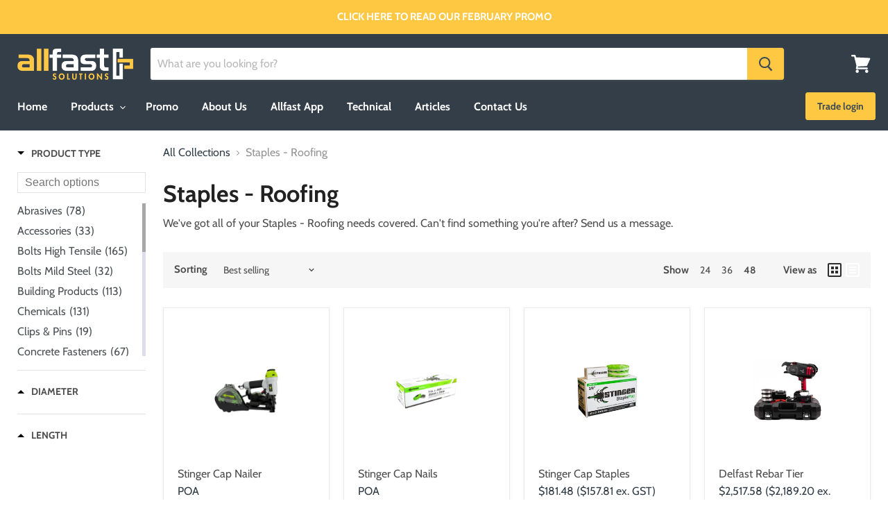

--- FILE ---
content_type: text/html; charset=utf-8
request_url: https://www.allfast.co.nz/collections/staples-roofing/products/stinger-cap-nailer?view=bc-sf-quickview
body_size: 3475
content:




  <div class="productitem-quickshop" data-product-quickshop="7814611533994">
    <script type="application/json" data-product-quickshop-data>
      {
        "settings": {
          "cart_redirection": null,
          "money_format": "${{amount}}"
        },
        "context": {
          "product_available": "Add to order",
          "product_unavailable": "Sold out"
        },
        "product": {"id":7814611533994,"title":"Stinger Cap Nailer","handle":"stinger-cap-nailer","description":"\u003cp\u003e\u003cspan\u003e\u003cb\u003e\u003cspan style=\"color: #33cc33;\"\u003eIn Stock\u003c\/span\u003e\u003c\/b\u003e\u003c\/span\u003e\u003c\/p\u003e\n\u003cp\u003e\u003cspan\u003eThe CN100B is a high production tool for use where nails are required. It shoots plastic caps for residential roofing and sidewall applications. A key feature is a tool-free depth adjustment. The Stinger CN100B is designed for use with 25mm Stinger Nail pack only.\u003c\/span\u003e\u003c\/p\u003e\n\u003carticle class=\"text-center text-white\"\u003e\n\u003cul\u003e\n\u003cli\u003e5 CAP NAILS PER SECOND\u003c\/li\u003e\n\u003cli\u003eCAPACITY 200 CAPS AND 200 NAILS\u003c\/li\u003e\n\u003cli\u003eNAIL LENGTH 25MM\u003c\/li\u003e\n\u003cli\u003eCAP DIAMETER 25MM\u003c\/li\u003e\n\u003cli\u003eNAIL FINISH ELECTRO GALVANISED\u003c\/li\u003e\n\u003cli\u003eHEAD TYPE ROUND\u003c\/li\u003e\n\u003cli\u003eCOLLATION WIRE\u003c\/li\u003e\n\u003cli\u003eSHANK RING\u003c\/li\u003e\n\u003c\/ul\u003e\n\u003ctable class=\"Delfast\" border=\"0\"\u003e\n\u003cthead\u003e\n\u003ctr\u003e\n\u003ctd style=\"text-align: center;\"\u003e\u003cstrong\u003eItem Code\u003c\/strong\u003e\u003c\/td\u003e\n\u003ctd style=\"text-align: center;\"\u003e\u003cstrong\u003eFastener Type\u003c\/strong\u003e\u003c\/td\u003e\n\u003ctd style=\"text-align: center;\"\u003e\u003cstrong\u003eOperating Pressure\u003c\/strong\u003e\u003c\/td\u003e\n\u003ctd style=\"text-align: center;\"\u003e\u003cstrong\u003eWeight\u003c\/strong\u003e\u003c\/td\u003e\n\u003ctd style=\"text-align: center;\"\u003e\u003cstrong\u003eFastener Capacity\u003c\/strong\u003e\u003c\/td\u003e\n\u003c\/tr\u003e\n\u003c\/thead\u003e\n\u003ctbody\u003e\n\u003ctr\u003e\n\u003ctd style=\"text-align: center;\"\u003eNSTCN100B\u003c\/td\u003e\n\u003ctd style=\"text-align: center;\"\u003eStinger Caps\/Nails\u003c\/td\u003e\n\u003ctd style=\"text-align: center;\"\u003e80 - 110 PSI\u003c\/td\u003e\n\u003ctd style=\"text-align: center;\"\u003e2.22kg\u003c\/td\u003e\n\u003ctd style=\"text-align: center;\"\u003e200\u003c\/td\u003e\n\u003c\/tr\u003e\n\u003c\/tbody\u003e\n\u003c\/table\u003e\n\u003c\/article\u003e","published_at":"2023-08-10T11:42:32+12:00","created_at":"2023-08-10T11:32:50+12:00","vendor":"Allfast Solutions","type":"Nails","tags":["Roofing","Stapler"],"price":0,"price_min":0,"price_max":0,"available":true,"price_varies":false,"compare_at_price":null,"compare_at_price_min":0,"compare_at_price_max":0,"compare_at_price_varies":false,"variants":[{"id":44992740130986,"title":"Default Title","option1":"Default Title","option2":null,"option3":null,"sku":"NSTCN100B","requires_shipping":true,"taxable":true,"featured_image":null,"available":true,"name":"Stinger Cap Nailer","public_title":null,"options":["Default Title"],"price":0,"weight":0,"compare_at_price":null,"inventory_management":null,"barcode":"NSTCN100B","requires_selling_plan":false,"selling_plan_allocations":[]}],"images":["\/\/www.allfast.co.nz\/cdn\/shop\/files\/StingerCapNailer.jpg?v=1691624045"],"featured_image":"\/\/www.allfast.co.nz\/cdn\/shop\/files\/StingerCapNailer.jpg?v=1691624045","options":["Title"],"media":[{"alt":null,"id":29296041263274,"position":1,"preview_image":{"aspect_ratio":1.417,"height":271,"width":384,"src":"\/\/www.allfast.co.nz\/cdn\/shop\/files\/StingerCapNailer.jpg?v=1691624045"},"aspect_ratio":1.417,"height":271,"media_type":"image","src":"\/\/www.allfast.co.nz\/cdn\/shop\/files\/StingerCapNailer.jpg?v=1691624045","width":384}],"requires_selling_plan":false,"selling_plan_groups":[],"content":"\u003cp\u003e\u003cspan\u003e\u003cb\u003e\u003cspan style=\"color: #33cc33;\"\u003eIn Stock\u003c\/span\u003e\u003c\/b\u003e\u003c\/span\u003e\u003c\/p\u003e\n\u003cp\u003e\u003cspan\u003eThe CN100B is a high production tool for use where nails are required. It shoots plastic caps for residential roofing and sidewall applications. A key feature is a tool-free depth adjustment. The Stinger CN100B is designed for use with 25mm Stinger Nail pack only.\u003c\/span\u003e\u003c\/p\u003e\n\u003carticle class=\"text-center text-white\"\u003e\n\u003cul\u003e\n\u003cli\u003e5 CAP NAILS PER SECOND\u003c\/li\u003e\n\u003cli\u003eCAPACITY 200 CAPS AND 200 NAILS\u003c\/li\u003e\n\u003cli\u003eNAIL LENGTH 25MM\u003c\/li\u003e\n\u003cli\u003eCAP DIAMETER 25MM\u003c\/li\u003e\n\u003cli\u003eNAIL FINISH ELECTRO GALVANISED\u003c\/li\u003e\n\u003cli\u003eHEAD TYPE ROUND\u003c\/li\u003e\n\u003cli\u003eCOLLATION WIRE\u003c\/li\u003e\n\u003cli\u003eSHANK RING\u003c\/li\u003e\n\u003c\/ul\u003e\n\u003ctable class=\"Delfast\" border=\"0\"\u003e\n\u003cthead\u003e\n\u003ctr\u003e\n\u003ctd style=\"text-align: center;\"\u003e\u003cstrong\u003eItem Code\u003c\/strong\u003e\u003c\/td\u003e\n\u003ctd style=\"text-align: center;\"\u003e\u003cstrong\u003eFastener Type\u003c\/strong\u003e\u003c\/td\u003e\n\u003ctd style=\"text-align: center;\"\u003e\u003cstrong\u003eOperating Pressure\u003c\/strong\u003e\u003c\/td\u003e\n\u003ctd style=\"text-align: center;\"\u003e\u003cstrong\u003eWeight\u003c\/strong\u003e\u003c\/td\u003e\n\u003ctd style=\"text-align: center;\"\u003e\u003cstrong\u003eFastener Capacity\u003c\/strong\u003e\u003c\/td\u003e\n\u003c\/tr\u003e\n\u003c\/thead\u003e\n\u003ctbody\u003e\n\u003ctr\u003e\n\u003ctd style=\"text-align: center;\"\u003eNSTCN100B\u003c\/td\u003e\n\u003ctd style=\"text-align: center;\"\u003eStinger Caps\/Nails\u003c\/td\u003e\n\u003ctd style=\"text-align: center;\"\u003e80 - 110 PSI\u003c\/td\u003e\n\u003ctd style=\"text-align: center;\"\u003e2.22kg\u003c\/td\u003e\n\u003ctd style=\"text-align: center;\"\u003e200\u003c\/td\u003e\n\u003c\/tr\u003e\n\u003c\/tbody\u003e\n\u003c\/table\u003e\n\u003c\/article\u003e"}
      }
    </script>

    <script
        type="application/json"
        data-product-quickshop-html
      >
        "\n\n\n\n\n\n\n\n\n\n\n\n\n\n\n\n\n\n\n\n\n\n\n\n\n\u003carticle class=\"product--outer\"\u003e\n  \n  \u003cdiv class=\"product-gallery\" data-product-gallery\u003e\n    \u003cdiv\n  class=\"product-gallery--slider      product-gallery--has-images    product-gallery--style-short  \"\n  data-product-slider\n\u003e\n  \n    \n      \n\n      \n\n      \u003cfigure\n        class=\"\n          product-gallery--image\n          \n          image--selected\n          \n        \"\n        data-product-id=\"7814611533994\"\n        data-product-image=\"36599438639274\"\n        data-product-image-index=\"0\"\n        \n          data-product-image-zoom\n        \n      \u003e\n        \u003cdiv\n          class=\"product-galley--image-background\"\n          \n          data-image=\"\/\/www.allfast.co.nz\/cdn\/shop\/files\/StingerCapNailer_1800x1800.jpg?v=1691624045\"\n        \u003e\n          \n            \n\n            \n\n  \n    \u003cnoscript data-rimg-noscript\u003e\n      \u003cimg\n        src=\"\/\/www.allfast.co.nz\/cdn\/shop\/files\/StingerCapNailer_384x271.jpg?v=1691624045\"\n        alt=\"Stinger Cap Nailer\"\n        data-rimg=\"noscript\"\n        srcset=\"\/\/www.allfast.co.nz\/cdn\/shop\/files\/StingerCapNailer_384x271.jpg?v=1691624045 1x\"\n        \n        \n        \n      \u003e\n    \u003c\/noscript\u003e\n  \n\n  \u003cimg\n    src=\"\/\/www.allfast.co.nz\/cdn\/shop\/files\/StingerCapNailer_384x271.jpg?v=1691624045\"\n    alt=\"Stinger Cap Nailer\"\n\n    \n      data-rimg=\"lazy\"\n      data-rimg-scale=\"1\"\n      data-rimg-template=\"\/\/www.allfast.co.nz\/cdn\/shop\/files\/StingerCapNailer_{size}.jpg?v=1691624045\"\n      data-rimg-max=\"384x271\"\n      data-rimg-crop=\"\"\n      \n      srcset=\"data:image\/svg+xml;utf8,\u003csvg%20xmlns='http:\/\/www.w3.org\/2000\/svg'%20width='384'%20height='271'\u003e\u003c\/svg\u003e\"\n    \n\n    \n    \n    \n  \u003e\n\n\n\n  \u003cdiv data-rimg-canvas\u003e\u003c\/div\u003e\n\n\n          \n        \u003c\/div\u003e\n      \u003c\/figure\u003e\n    \n  \n\u003c\/div\u003e\n\n\n  \u003cnav\n    class=\"product-gallery--navigation\"\n    data-product-slider-pagination\n    aria-label=\"Product thumbnails\"\n  \u003e\n    \n      \n\n      \n\n      \u003cbutton\n        class=\"product-gallery--thumbnail-trigger thumbnail--selected\"\n        data-product-thumbnail=\"0\"\n        type=\"button\"\n      \u003e\n        \n\n        \n\n  \n\n  \u003cimg\n    src=\"\/\/www.allfast.co.nz\/cdn\/shop\/files\/StingerCapNailer_67x47.jpg?v=1691624045\"\n    alt=\"Stinger Cap Nailer\"\n\n    \n      data-rimg\n      srcset=\"\/\/www.allfast.co.nz\/cdn\/shop\/files\/StingerCapNailer_67x47.jpg?v=1691624045 1x, \/\/www.allfast.co.nz\/cdn\/shop\/files\/StingerCapNailer_134x94.jpg?v=1691624045 2x, \/\/www.allfast.co.nz\/cdn\/shop\/files\/StingerCapNailer_201x141.jpg?v=1691624045 3x, \/\/www.allfast.co.nz\/cdn\/shop\/files\/StingerCapNailer_268x188.jpg?v=1691624045 4x\"\n    \n\n    class=\"product-gallery--thumbnail\"\n    \n    \n  \u003e\n\n\n\n\n      \u003c\/button\u003e\n    \n  \u003c\/nav\u003e\n\n\n\n  \u003cdiv\n    class=\"product-gallery--overlay\"\n    data-pixelzoom-overlay\n  \u003e\n    \u003cdiv\n      class=\"product-gallery--overlay-container\"\n      data-pixelzoom-overlay-container\n    \u003e\n      \n\n  \n    \u003cnoscript data-rimg-noscript\u003e\n      \u003cimg\n        src=\"\/\/www.allfast.co.nz\/cdn\/shop\/files\/StingerCapNailer_384x271.jpg?v=1691624045\"\n        alt=\"Stinger Cap Nailer\"\n        data-rimg=\"noscript\"\n        srcset=\"\/\/www.allfast.co.nz\/cdn\/shop\/files\/StingerCapNailer_384x271.jpg?v=1691624045 1x\"\n        \n        \n        \n      \u003e\n    \u003c\/noscript\u003e\n  \n\n  \u003cimg\n    src=\"\/\/www.allfast.co.nz\/cdn\/shop\/files\/StingerCapNailer_384x271.jpg?v=1691624045\"\n    alt=\"Stinger Cap Nailer\"\n\n    \n      data-rimg=\"lazy\"\n      data-rimg-scale=\"1\"\n      data-rimg-template=\"\/\/www.allfast.co.nz\/cdn\/shop\/files\/StingerCapNailer_{size}.jpg?v=1691624045\"\n      data-rimg-max=\"384x271\"\n      data-rimg-crop=\"\"\n      \n      srcset=\"data:image\/svg+xml;utf8,\u003csvg%20xmlns='http:\/\/www.w3.org\/2000\/svg'%20width='384'%20height='271'\u003e\u003c\/svg\u003e\"\n    \n\n    \n    \n    \n  \u003e\n\n\n\n  \u003cdiv data-rimg-canvas\u003e\u003c\/div\u003e\n\n\n    \u003c\/div\u003e\n  \u003c\/div\u003e\n\n\n  \u003c\/div\u003e\n\n  \u003cdiv class=\"product-main\"\u003e\n    \u003cdiv class=\"product-details\" data-product-details\u003e\n      \n        \u003ch2 class=\"product-title\"\u003e\n          \u003ca href=\"\/collections\/staples-roofing\/products\/stinger-cap-nailer\"\u003eStinger Cap Nailer\u003c\/a\u003e\n        \u003c\/h2\u003e\n      \n\n      \n        \u003cdiv class=\"product-vendor\"\u003e\n          \nby \u003ca href=\"\/collections\/vendors?q=Allfast%20Solutions\" title=\"Allfast Solutions\"\u003eAllfast Solutions\u003c\/a\u003e\n\n          \n        \u003c\/div\u003e\n      \n\n      \n\n      \u003cdiv class=\"product-pricing\"\u003e\n        \n\n\n        \n\n  \u003cdiv class=\"product--price \"\u003e\n    \u003cdiv\n      class=\"price--compare-at \"\n      data-price-compare-at\n    \u003e\n        \u003cspan class=\"money\"\u003e\u003c\/span\u003e\n      \n    \u003c\/div\u003e\n\n    \u003cdiv class=\"price--main\" data-price\u003e\n        \n          \u003cspan class=\"money\"\u003ePOA\u003c\/span\u003e\n          \u003cspan class=\"money ex-gst\"\u003e\n            \n          \u003c\/span\u003e\n        \n\n      \n    \u003c\/div\u003e\n  \u003c\/div\u003e\n\n      \u003c\/div\u003e\n\n      \n        \n          \u003cdiv\n            class=\"\n              product-sku\n              \n            \"\n          \u003e\n            \u003cstrong\u003eSKU\u003c\/strong\u003e \u003cspan data-product-sku\u003eNSTCN100B\n          \u003c\/div\u003e\n        \n      \n    \u003c\/div\u003e\n\n    \n    \u003cdiv class=\"product-form--regular\" data-product-form-regular\u003e\n      \u003cdiv data-product-form-area\u003e\n        \n          \u003cdiv data-product-quickshop-message class=\"product-message--container\"\u003e\u003c\/div\u003e\n        \n\n        \n          \n\n\n\n\n\n\n\n\n\n\n\u003cform method=\"post\" action=\"\/cart\/add\" id=\"product_form_7814611533994\" accept-charset=\"UTF-8\" class=\"\" enctype=\"multipart\/form-data\" data-product-form=\"\"\u003e\u003cinput type=\"hidden\" name=\"form_type\" value=\"product\" \/\u003e\u003cinput type=\"hidden\" name=\"utf8\" value=\"✓\" \/\u003e\n  \n    \u003cinput\n      name=\"id\"\n      value=\"44992740130986\"\n      type=\"hidden\"\u003e\n  \n\n  \u003cdiv class=\"product-form--atc\"\u003e\n    \u003cdiv class=\"product-form--atc-qty form-fields--qty\" data-quantity-wrapper\u003e\n\n      \u003cdiv class=\"form-field form-field--qty-input visible\"\u003e\n        \u003cinput\n          class=\"form-field-input form-field-number form-field-filled\"\n          value=\"0\"\n          name=\"quantity\"\n          min=\"1\"\n          type=\"number\"\n          pattern=\"\\d*\"\n          aria-label=\"Qty\"\n          data-quantity-input\n        \u003e\n        \u003clabel class=\"form-field-title\"\u003eQty\u003c\/label\u003e\n      \u003c\/div\u003e\n    \u003c\/div\u003e\n\n    \u003cbutton\n      class=\"product-form--atc-button \"\n      type=\"submit\"\n      \n      data-product-atc\u003e\n      \u003cspan class=\"atc-button--text\"\u003e\n        \n          Add to order\n        \n        \n      \u003c\/span\u003e\n      \u003cspan class=\"atc-button--icon\"\u003e\u003csvg\n  aria-hidden=\"true\"\n  focusable=\"false\"\n  role=\"presentation\"\n  width=\"26\"\n  height=\"26\"\n  viewBox=\"0 0 26 26\"\n  xmlns=\"http:\/\/www.w3.org\/2000\/svg\"\n\u003e\n  \u003cg fill-rule=\"nonzero\" fill=\"currentColor\"\u003e\n    \u003cpath d=\"M13 26C5.82 26 0 20.18 0 13S5.82 0 13 0s13 5.82 13 13-5.82 13-13 13zm0-3.852a9.148 9.148 0 1 0 0-18.296 9.148 9.148 0 0 0 0 18.296z\" opacity=\".29\"\/\u003e\u003cpath d=\"M13 26c7.18 0 13-5.82 13-13a1.926 1.926 0 0 0-3.852 0A9.148 9.148 0 0 1 13 22.148 1.926 1.926 0 0 0 13 26z\"\/\u003e\n  \u003c\/g\u003e\n\u003c\/svg\u003e\u003c\/span\u003e\n    \u003c\/button\u003e\n        \u003c!-- include 'wishlist-button-product' with '7814611533994' --\u003e      \n        \u003cdiv\n        id=\"qty_notification\"\n        class=\"notification-pop\"\n        data-content=\"Item entered per unit 'Each' not 'Packs'\"\u003e\n        \u003c?xml version=\"1.0\" encoding=\"iso-8859-1\"?\u003e\n\u003c!-- Generator: Adobe Illustrator 19.0.0, SVG Export Plug-In . SVG Version: 6.00 Build 0)  --\u003e\n\u003csvg version=\"1.1\" id=\"Layer_1\" xmlns=\"http:\/\/www.w3.org\/2000\/svg\" xmlns:xlink=\"http:\/\/www.w3.org\/1999\/xlink\" x=\"0px\" y=\"0px\"\n\t viewBox=\"0 0 460 460\" style=\"enable-background:new 0 0 460 460;\" xml:space=\"preserve\"\u003e\n\u003cg id=\"XMLID_1055_\"\u003e\n\t\u003cg\u003e\n\t\t\u003cpath d=\"M230,0C102.975,0,0,102.975,0,230s102.975,230,230,230s230-102.974,230-230S357.025,0,230,0z M268.333,377.36\n\t\t\tc0,8.676-7.034,15.71-15.71,15.71h-43.101c-8.676,0-15.71-7.034-15.71-15.71V202.477c0-8.676,7.033-15.71,15.71-15.71h43.101\n\t\t\tc8.676,0,15.71,7.033,15.71,15.71V377.36z M230,157c-21.539,0-39-17.461-39-39s17.461-39,39-39s39,17.461,39,39\n\t\t\tS251.539,157,230,157z\"\/\u003e\n\t\u003c\/g\u003e\n\u003c\/g\u003e\n\u003cg\u003e\n\u003c\/g\u003e\n\u003cg\u003e\n\u003c\/g\u003e\n\u003cg\u003e\n\u003c\/g\u003e\n\u003cg\u003e\n\u003c\/g\u003e\n\u003cg\u003e\n\u003c\/g\u003e\n\u003cg\u003e\n\u003c\/g\u003e\n\u003cg\u003e\n\u003c\/g\u003e\n\u003cg\u003e\n\u003c\/g\u003e\n\u003cg\u003e\n\u003c\/g\u003e\n\u003cg\u003e\n\u003c\/g\u003e\n\u003cg\u003e\n\u003c\/g\u003e\n\u003cg\u003e\n\u003c\/g\u003e\n\u003cg\u003e\n\u003c\/g\u003e\n\u003cg\u003e\n\u003c\/g\u003e\n\u003cg\u003e\n\u003c\/g\u003e\n\u003c\/svg\u003e\n\n        \u003c\/div\u003e\n  \u003c\/div\u003e\n\n  \n\u003cinput type=\"hidden\" name=\"product-id\" value=\"7814611533994\" \/\u003e\u003c\/form\u003e\n\n\n\u003cscript\u003e\n  const qty_input_box = document.querySelector(\"input[name='quantity']\");\n  const qty_notification = document.getElementById(\"qty_notification\");\n  qty_input_box.addEventListener(\"focus\", () =\u003e {\n    qty_notification.style.display = \"block\";\n  });\n  qty_input_box.addEventListener(\"focusout\", () =\u003e {\n    qty_notification.style.display = \"none\";\n  });\n\u003c\/script\u003e\n        \n\n        \n\n        \n      \u003c\/div\u003e\n    \u003c\/div\u003e\n\n    \n    \n      \u003cdiv class=\"product-description rte\" data-product-description\u003e\n        \u003cp\u003e\u003cspan\u003e\u003cb\u003e\u003cspan style=\"color: #33cc33;\"\u003eIn Stock\u003c\/span\u003e\u003c\/b\u003e\u003c\/span\u003e\u003c\/p\u003e\n\u003cp\u003e\u003cspan\u003eThe CN100B is a high production tool for use where nails are required. It shoots plastic caps for residential roofing and sidewall applications. A key feature is a tool-free depth adjustment. The Stinger CN100B is designed for use with 25mm Stinger Nail pack only.\u003c\/span\u003e\u003c\/p\u003e\n\u003carticle class=\"text-center text-white\"\u003e\n\u003cul\u003e\n\u003cli\u003e5 CAP NAILS PER SECOND\u003c\/li\u003e\n\u003cli\u003eCAPACITY 200 CAPS AND 200 NAILS\u003c\/li\u003e\n\u003cli\u003eNAIL LENGTH 25MM\u003c\/li\u003e\n\u003cli\u003eCAP DIAMETER 25MM\u003c\/li\u003e\n\u003cli\u003eNAIL FINISH ELECTRO GALVANISED\u003c\/li\u003e\n\u003cli\u003eHEAD TYPE ROUND\u003c\/li\u003e\n\u003cli\u003eCOLLATION WIRE\u003c\/li\u003e\n\u003cli\u003eSHANK RING\u003c\/li\u003e\n\u003c\/ul\u003e\n\u003ctable class=\"Delfast\" border=\"0\"\u003e\n\u003cthead\u003e\n\u003ctr\u003e\n\u003ctd style=\"text-align: center;\"\u003e\u003cstrong\u003eItem Code\u003c\/strong\u003e\u003c\/td\u003e\n\u003ctd style=\"text-align: center;\"\u003e\u003cstrong\u003eFastener Type\u003c\/strong\u003e\u003c\/td\u003e\n\u003ctd style=\"text-align: center;\"\u003e\u003cstrong\u003eOperating Pressure\u003c\/strong\u003e\u003c\/td\u003e\n\u003ctd style=\"text-align: center;\"\u003e\u003cstrong\u003eWeight\u003c\/strong\u003e\u003c\/td\u003e\n\u003ctd style=\"text-align: center;\"\u003e\u003cstrong\u003eFastener Capacity\u003c\/strong\u003e\u003c\/td\u003e\n\u003c\/tr\u003e\n\u003c\/thead\u003e\n\u003ctbody\u003e\n\u003ctr\u003e\n\u003ctd style=\"text-align: center;\"\u003eNSTCN100B\u003c\/td\u003e\n\u003ctd style=\"text-align: center;\"\u003eStinger Caps\/Nails\u003c\/td\u003e\n\u003ctd style=\"text-align: center;\"\u003e80 - 110 PSI\u003c\/td\u003e\n\u003ctd style=\"text-align: center;\"\u003e2.22kg\u003c\/td\u003e\n\u003ctd style=\"text-align: center;\"\u003e200\u003c\/td\u003e\n\u003c\/tr\u003e\n\u003c\/tbody\u003e\n\u003c\/table\u003e\n\u003c\/article\u003e\n      \u003c\/div\u003e\n    \n\n    \n  \u003c\/div\u003e\n\n  \n  \n\u003c\/article\u003e\n"
      </script>
  </div>

  
    <script type="application/json" data-quick-buy-settings>
      {
        "cart_redirection": null,
        "money_format": "${{amount}}"
      }
    </script>
  


--- FILE ---
content_type: text/html; charset=utf-8
request_url: https://www.allfast.co.nz/collections/staples-roofing/products/stinger-cap-nails?view=bc-sf-quickview
body_size: 3331
content:




  <div class="productitem-quickshop" data-product-quickshop="7814610714794">
    <script type="application/json" data-product-quickshop-data>
      {
        "settings": {
          "cart_redirection": null,
          "money_format": "${{amount}}"
        },
        "context": {
          "product_available": "Add to order",
          "product_unavailable": "Sold out"
        },
        "product": {"id":7814610714794,"title":"Stinger Cap Nails","handle":"stinger-cap-nails","description":"\u003cp\u003e\u003cspan data-mce-fragment=\"1\"\u003eCommonly used for house wrap and roofing underlay installation. Caps provide better holding power due to increased surface area.\u003c\/span\u003e\u003c\/p\u003e\n\u003carticle class=\"text-center text-white\"\u003e\n\u003cul\u003e\n\u003cli\u003eNAIL LENGTH 25MM\u003c\/li\u003e\n\u003cli\u003eWIRE SIZE 2MM\u003c\/li\u003e\n\u003cli\u003e200 CAPS PER REEL \u003cspan data-mce-fragment=\"1\"\u003e(2000 caps per box)\u003c\/span\u003e\n\u003c\/li\u003e\n\u003cli\u003e200 NAILS PER COIL (2000 nails per box)\u003c\/li\u003e\n\u003cli\u003e250M2 APROXIMATE AREA COVERAGE\u003c\/li\u003e\n\u003c\/ul\u003e\n\u003ctable class=\"Delfast\" border=\"0\"\u003e\n\u003cthead\u003e\n\u003ctr\u003e\n\u003ctd style=\"text-align: center;\"\u003e\u003cstrong\u003eItem Code\u003c\/strong\u003e\u003c\/td\u003e\n\u003ctd style=\"text-align: center;\"\u003e\u003cstrong\u003eNail Length\u003c\/strong\u003e\u003c\/td\u003e\n\u003ctd style=\"text-align: center;\"\u003e\u003cstrong\u003eFinish\u003c\/strong\u003e\u003c\/td\u003e\n\u003ctd style=\"text-align: center;\"\u003e\u003cstrong\u003eCap Quantity\u003c\/strong\u003e\u003c\/td\u003e\n\u003ctd style=\"text-align: center;\"\u003e\u003cstrong\u003eNail Quantity\u003c\/strong\u003e\u003c\/td\u003e\n\u003c\/tr\u003e\n\u003c\/thead\u003e\n\u003ctbody\u003e\n\u003ctr\u003e\n\u003ctd style=\"text-align: center;\"\u003eFN-ST6260\u003c\/td\u003e\n\u003ctd style=\"text-align: center;\"\u003e25mm\u003c\/td\u003e\n\u003ctd style=\"text-align: center;\"\u003eGalvanised\u003c\/td\u003e\n\u003ctd style=\"text-align: center;\"\u003e2,000\u003c\/td\u003e\n\u003ctd style=\"text-align: center;\"\u003e2,000\u003c\/td\u003e\n\u003c\/tr\u003e\n\u003c\/tbody\u003e\n\u003c\/table\u003e\n\u003c\/article\u003e","published_at":"2023-08-10T11:58:14+12:00","created_at":"2023-08-10T11:27:40+12:00","vendor":"Allfast Solutions","type":"Nails","tags":["Roofing"],"price":0,"price_min":0,"price_max":0,"available":true,"price_varies":false,"compare_at_price":null,"compare_at_price_min":0,"compare_at_price_max":0,"compare_at_price_varies":false,"variants":[{"id":44992738066602,"title":"Default Title","option1":"Default Title","option2":null,"option3":null,"sku":"FNST6260","requires_shipping":true,"taxable":true,"featured_image":null,"available":true,"name":"Stinger Cap Nails","public_title":null,"options":["Default Title"],"price":0,"weight":0,"compare_at_price":null,"inventory_management":null,"barcode":"FNST6260","requires_selling_plan":false,"selling_plan_allocations":[]}],"images":["\/\/www.allfast.co.nz\/cdn\/shop\/files\/StingerCapNails.jpg?v=1691623683"],"featured_image":"\/\/www.allfast.co.nz\/cdn\/shop\/files\/StingerCapNails.jpg?v=1691623683","options":["Title"],"media":[{"alt":null,"id":29296037003434,"position":1,"preview_image":{"aspect_ratio":1.735,"height":234,"width":406,"src":"\/\/www.allfast.co.nz\/cdn\/shop\/files\/StingerCapNails.jpg?v=1691623683"},"aspect_ratio":1.735,"height":234,"media_type":"image","src":"\/\/www.allfast.co.nz\/cdn\/shop\/files\/StingerCapNails.jpg?v=1691623683","width":406}],"requires_selling_plan":false,"selling_plan_groups":[],"content":"\u003cp\u003e\u003cspan data-mce-fragment=\"1\"\u003eCommonly used for house wrap and roofing underlay installation. Caps provide better holding power due to increased surface area.\u003c\/span\u003e\u003c\/p\u003e\n\u003carticle class=\"text-center text-white\"\u003e\n\u003cul\u003e\n\u003cli\u003eNAIL LENGTH 25MM\u003c\/li\u003e\n\u003cli\u003eWIRE SIZE 2MM\u003c\/li\u003e\n\u003cli\u003e200 CAPS PER REEL \u003cspan data-mce-fragment=\"1\"\u003e(2000 caps per box)\u003c\/span\u003e\n\u003c\/li\u003e\n\u003cli\u003e200 NAILS PER COIL (2000 nails per box)\u003c\/li\u003e\n\u003cli\u003e250M2 APROXIMATE AREA COVERAGE\u003c\/li\u003e\n\u003c\/ul\u003e\n\u003ctable class=\"Delfast\" border=\"0\"\u003e\n\u003cthead\u003e\n\u003ctr\u003e\n\u003ctd style=\"text-align: center;\"\u003e\u003cstrong\u003eItem Code\u003c\/strong\u003e\u003c\/td\u003e\n\u003ctd style=\"text-align: center;\"\u003e\u003cstrong\u003eNail Length\u003c\/strong\u003e\u003c\/td\u003e\n\u003ctd style=\"text-align: center;\"\u003e\u003cstrong\u003eFinish\u003c\/strong\u003e\u003c\/td\u003e\n\u003ctd style=\"text-align: center;\"\u003e\u003cstrong\u003eCap Quantity\u003c\/strong\u003e\u003c\/td\u003e\n\u003ctd style=\"text-align: center;\"\u003e\u003cstrong\u003eNail Quantity\u003c\/strong\u003e\u003c\/td\u003e\n\u003c\/tr\u003e\n\u003c\/thead\u003e\n\u003ctbody\u003e\n\u003ctr\u003e\n\u003ctd style=\"text-align: center;\"\u003eFN-ST6260\u003c\/td\u003e\n\u003ctd style=\"text-align: center;\"\u003e25mm\u003c\/td\u003e\n\u003ctd style=\"text-align: center;\"\u003eGalvanised\u003c\/td\u003e\n\u003ctd style=\"text-align: center;\"\u003e2,000\u003c\/td\u003e\n\u003ctd style=\"text-align: center;\"\u003e2,000\u003c\/td\u003e\n\u003c\/tr\u003e\n\u003c\/tbody\u003e\n\u003c\/table\u003e\n\u003c\/article\u003e"}
      }
    </script>

    <script
        type="application/json"
        data-product-quickshop-html
      >
        "\n\n\n\n\n\n\n\n\n\n\n\n\n\n\n\n\n\n\n\n\n\n\n\n\n\u003carticle class=\"product--outer\"\u003e\n  \n  \u003cdiv class=\"product-gallery\" data-product-gallery\u003e\n    \u003cdiv\n  class=\"product-gallery--slider      product-gallery--has-images    product-gallery--style-short  \"\n  data-product-slider\n\u003e\n  \n    \n      \n\n      \n\n      \u003cfigure\n        class=\"\n          product-gallery--image\n          \n          image--selected\n          \n        \"\n        data-product-id=\"7814610714794\"\n        data-product-image=\"36599434412202\"\n        data-product-image-index=\"0\"\n        \n          data-product-image-zoom\n        \n      \u003e\n        \u003cdiv\n          class=\"product-galley--image-background\"\n          \n          data-image=\"\/\/www.allfast.co.nz\/cdn\/shop\/files\/StingerCapNails_1800x1800.jpg?v=1691623683\"\n        \u003e\n          \n            \n\n            \n\n  \n    \u003cnoscript data-rimg-noscript\u003e\n      \u003cimg\n        src=\"\/\/www.allfast.co.nz\/cdn\/shop\/files\/StingerCapNails_406x234.jpg?v=1691623683\"\n        alt=\"Stinger Cap Nails\"\n        data-rimg=\"noscript\"\n        srcset=\"\/\/www.allfast.co.nz\/cdn\/shop\/files\/StingerCapNails_406x234.jpg?v=1691623683 1x\"\n        \n        \n        \n      \u003e\n    \u003c\/noscript\u003e\n  \n\n  \u003cimg\n    src=\"\/\/www.allfast.co.nz\/cdn\/shop\/files\/StingerCapNails_406x234.jpg?v=1691623683\"\n    alt=\"Stinger Cap Nails\"\n\n    \n      data-rimg=\"lazy\"\n      data-rimg-scale=\"1\"\n      data-rimg-template=\"\/\/www.allfast.co.nz\/cdn\/shop\/files\/StingerCapNails_{size}.jpg?v=1691623683\"\n      data-rimg-max=\"406x234\"\n      data-rimg-crop=\"\"\n      \n      srcset=\"data:image\/svg+xml;utf8,\u003csvg%20xmlns='http:\/\/www.w3.org\/2000\/svg'%20width='406'%20height='234'\u003e\u003c\/svg\u003e\"\n    \n\n    \n    \n    \n  \u003e\n\n\n\n  \u003cdiv data-rimg-canvas\u003e\u003c\/div\u003e\n\n\n          \n        \u003c\/div\u003e\n      \u003c\/figure\u003e\n    \n  \n\u003c\/div\u003e\n\n\n  \u003cnav\n    class=\"product-gallery--navigation\"\n    data-product-slider-pagination\n    aria-label=\"Product thumbnails\"\n  \u003e\n    \n      \n\n      \n\n      \u003cbutton\n        class=\"product-gallery--thumbnail-trigger thumbnail--selected\"\n        data-product-thumbnail=\"0\"\n        type=\"button\"\n      \u003e\n        \n\n        \n\n  \n\n  \u003cimg\n    src=\"\/\/www.allfast.co.nz\/cdn\/shop\/files\/StingerCapNails_82x47.jpg?v=1691623683\"\n    alt=\"Stinger Cap Nails\"\n\n    \n      data-rimg\n      srcset=\"\/\/www.allfast.co.nz\/cdn\/shop\/files\/StingerCapNails_82x47.jpg?v=1691623683 1x, \/\/www.allfast.co.nz\/cdn\/shop\/files\/StingerCapNails_164x94.jpg?v=1691623683 2x, \/\/www.allfast.co.nz\/cdn\/shop\/files\/StingerCapNails_246x141.jpg?v=1691623683 3x, \/\/www.allfast.co.nz\/cdn\/shop\/files\/StingerCapNails_328x188.jpg?v=1691623683 4x\"\n    \n\n    class=\"product-gallery--thumbnail\"\n    \n    \n  \u003e\n\n\n\n\n      \u003c\/button\u003e\n    \n  \u003c\/nav\u003e\n\n\n\n  \u003cdiv\n    class=\"product-gallery--overlay\"\n    data-pixelzoom-overlay\n  \u003e\n    \u003cdiv\n      class=\"product-gallery--overlay-container\"\n      data-pixelzoom-overlay-container\n    \u003e\n      \n\n  \n    \u003cnoscript data-rimg-noscript\u003e\n      \u003cimg\n        src=\"\/\/www.allfast.co.nz\/cdn\/shop\/files\/StingerCapNails_406x234.jpg?v=1691623683\"\n        alt=\"Stinger Cap Nails\"\n        data-rimg=\"noscript\"\n        srcset=\"\/\/www.allfast.co.nz\/cdn\/shop\/files\/StingerCapNails_406x234.jpg?v=1691623683 1x\"\n        \n        \n        \n      \u003e\n    \u003c\/noscript\u003e\n  \n\n  \u003cimg\n    src=\"\/\/www.allfast.co.nz\/cdn\/shop\/files\/StingerCapNails_406x234.jpg?v=1691623683\"\n    alt=\"Stinger Cap Nails\"\n\n    \n      data-rimg=\"lazy\"\n      data-rimg-scale=\"1\"\n      data-rimg-template=\"\/\/www.allfast.co.nz\/cdn\/shop\/files\/StingerCapNails_{size}.jpg?v=1691623683\"\n      data-rimg-max=\"406x234\"\n      data-rimg-crop=\"\"\n      \n      srcset=\"data:image\/svg+xml;utf8,\u003csvg%20xmlns='http:\/\/www.w3.org\/2000\/svg'%20width='406'%20height='234'\u003e\u003c\/svg\u003e\"\n    \n\n    \n    \n    \n  \u003e\n\n\n\n  \u003cdiv data-rimg-canvas\u003e\u003c\/div\u003e\n\n\n    \u003c\/div\u003e\n  \u003c\/div\u003e\n\n\n  \u003c\/div\u003e\n\n  \u003cdiv class=\"product-main\"\u003e\n    \u003cdiv class=\"product-details\" data-product-details\u003e\n      \n        \u003ch2 class=\"product-title\"\u003e\n          \u003ca href=\"\/collections\/staples-roofing\/products\/stinger-cap-nails\"\u003eStinger Cap Nails\u003c\/a\u003e\n        \u003c\/h2\u003e\n      \n\n      \n        \u003cdiv class=\"product-vendor\"\u003e\n          \nby \u003ca href=\"\/collections\/vendors?q=Allfast%20Solutions\" title=\"Allfast Solutions\"\u003eAllfast Solutions\u003c\/a\u003e\n\n          \n        \u003c\/div\u003e\n      \n\n      \n\n      \u003cdiv class=\"product-pricing\"\u003e\n        \n\n\n        \n\n  \u003cdiv class=\"product--price \"\u003e\n    \u003cdiv\n      class=\"price--compare-at \"\n      data-price-compare-at\n    \u003e\n        \u003cspan class=\"money\"\u003e\u003c\/span\u003e\n      \n    \u003c\/div\u003e\n\n    \u003cdiv class=\"price--main\" data-price\u003e\n        \n          \u003cspan class=\"money\"\u003ePOA\u003c\/span\u003e\n          \u003cspan class=\"money ex-gst\"\u003e\n            \n          \u003c\/span\u003e\n        \n\n      \n    \u003c\/div\u003e\n  \u003c\/div\u003e\n\n      \u003c\/div\u003e\n\n      \n        \n          \u003cdiv\n            class=\"\n              product-sku\n              \n            \"\n          \u003e\n            \u003cstrong\u003eSKU\u003c\/strong\u003e \u003cspan data-product-sku\u003eFNST6260\n          \u003c\/div\u003e\n        \n      \n    \u003c\/div\u003e\n\n    \n    \u003cdiv class=\"product-form--regular\" data-product-form-regular\u003e\n      \u003cdiv data-product-form-area\u003e\n        \n          \u003cdiv data-product-quickshop-message class=\"product-message--container\"\u003e\u003c\/div\u003e\n        \n\n        \n          \n\n\n\n\n\n\n\n\n\n\n\u003cform method=\"post\" action=\"\/cart\/add\" id=\"product_form_7814610714794\" accept-charset=\"UTF-8\" class=\"\" enctype=\"multipart\/form-data\" data-product-form=\"\"\u003e\u003cinput type=\"hidden\" name=\"form_type\" value=\"product\" \/\u003e\u003cinput type=\"hidden\" name=\"utf8\" value=\"✓\" \/\u003e\n  \n    \u003cinput\n      name=\"id\"\n      value=\"44992738066602\"\n      type=\"hidden\"\u003e\n  \n\n  \u003cdiv class=\"product-form--atc\"\u003e\n    \u003cdiv class=\"product-form--atc-qty form-fields--qty\" data-quantity-wrapper\u003e\n\n      \u003cdiv class=\"form-field form-field--qty-input visible\"\u003e\n        \u003cinput\n          class=\"form-field-input form-field-number form-field-filled\"\n          value=\"0\"\n          name=\"quantity\"\n          min=\"1\"\n          type=\"number\"\n          pattern=\"\\d*\"\n          aria-label=\"Qty\"\n          data-quantity-input\n        \u003e\n        \u003clabel class=\"form-field-title\"\u003eQty\u003c\/label\u003e\n      \u003c\/div\u003e\n    \u003c\/div\u003e\n\n    \u003cbutton\n      class=\"product-form--atc-button \"\n      type=\"submit\"\n      \n      data-product-atc\u003e\n      \u003cspan class=\"atc-button--text\"\u003e\n        \n          Add to order\n        \n        \n      \u003c\/span\u003e\n      \u003cspan class=\"atc-button--icon\"\u003e\u003csvg\n  aria-hidden=\"true\"\n  focusable=\"false\"\n  role=\"presentation\"\n  width=\"26\"\n  height=\"26\"\n  viewBox=\"0 0 26 26\"\n  xmlns=\"http:\/\/www.w3.org\/2000\/svg\"\n\u003e\n  \u003cg fill-rule=\"nonzero\" fill=\"currentColor\"\u003e\n    \u003cpath d=\"M13 26C5.82 26 0 20.18 0 13S5.82 0 13 0s13 5.82 13 13-5.82 13-13 13zm0-3.852a9.148 9.148 0 1 0 0-18.296 9.148 9.148 0 0 0 0 18.296z\" opacity=\".29\"\/\u003e\u003cpath d=\"M13 26c7.18 0 13-5.82 13-13a1.926 1.926 0 0 0-3.852 0A9.148 9.148 0 0 1 13 22.148 1.926 1.926 0 0 0 13 26z\"\/\u003e\n  \u003c\/g\u003e\n\u003c\/svg\u003e\u003c\/span\u003e\n    \u003c\/button\u003e\n        \u003c!-- include 'wishlist-button-product' with '7814610714794' --\u003e      \n        \u003cdiv\n        id=\"qty_notification\"\n        class=\"notification-pop\"\n        data-content=\"Item entered per unit 'Each' not 'Packs'\"\u003e\n        \u003c?xml version=\"1.0\" encoding=\"iso-8859-1\"?\u003e\n\u003c!-- Generator: Adobe Illustrator 19.0.0, SVG Export Plug-In . SVG Version: 6.00 Build 0)  --\u003e\n\u003csvg version=\"1.1\" id=\"Layer_1\" xmlns=\"http:\/\/www.w3.org\/2000\/svg\" xmlns:xlink=\"http:\/\/www.w3.org\/1999\/xlink\" x=\"0px\" y=\"0px\"\n\t viewBox=\"0 0 460 460\" style=\"enable-background:new 0 0 460 460;\" xml:space=\"preserve\"\u003e\n\u003cg id=\"XMLID_1055_\"\u003e\n\t\u003cg\u003e\n\t\t\u003cpath d=\"M230,0C102.975,0,0,102.975,0,230s102.975,230,230,230s230-102.974,230-230S357.025,0,230,0z M268.333,377.36\n\t\t\tc0,8.676-7.034,15.71-15.71,15.71h-43.101c-8.676,0-15.71-7.034-15.71-15.71V202.477c0-8.676,7.033-15.71,15.71-15.71h43.101\n\t\t\tc8.676,0,15.71,7.033,15.71,15.71V377.36z M230,157c-21.539,0-39-17.461-39-39s17.461-39,39-39s39,17.461,39,39\n\t\t\tS251.539,157,230,157z\"\/\u003e\n\t\u003c\/g\u003e\n\u003c\/g\u003e\n\u003cg\u003e\n\u003c\/g\u003e\n\u003cg\u003e\n\u003c\/g\u003e\n\u003cg\u003e\n\u003c\/g\u003e\n\u003cg\u003e\n\u003c\/g\u003e\n\u003cg\u003e\n\u003c\/g\u003e\n\u003cg\u003e\n\u003c\/g\u003e\n\u003cg\u003e\n\u003c\/g\u003e\n\u003cg\u003e\n\u003c\/g\u003e\n\u003cg\u003e\n\u003c\/g\u003e\n\u003cg\u003e\n\u003c\/g\u003e\n\u003cg\u003e\n\u003c\/g\u003e\n\u003cg\u003e\n\u003c\/g\u003e\n\u003cg\u003e\n\u003c\/g\u003e\n\u003cg\u003e\n\u003c\/g\u003e\n\u003cg\u003e\n\u003c\/g\u003e\n\u003c\/svg\u003e\n\n        \u003c\/div\u003e\n  \u003c\/div\u003e\n\n  \n\u003cinput type=\"hidden\" name=\"product-id\" value=\"7814610714794\" \/\u003e\u003c\/form\u003e\n\n\n\u003cscript\u003e\n  const qty_input_box = document.querySelector(\"input[name='quantity']\");\n  const qty_notification = document.getElementById(\"qty_notification\");\n  qty_input_box.addEventListener(\"focus\", () =\u003e {\n    qty_notification.style.display = \"block\";\n  });\n  qty_input_box.addEventListener(\"focusout\", () =\u003e {\n    qty_notification.style.display = \"none\";\n  });\n\u003c\/script\u003e\n        \n\n        \n\n        \n      \u003c\/div\u003e\n    \u003c\/div\u003e\n\n    \n    \n      \u003cdiv class=\"product-description rte\" data-product-description\u003e\n        \u003cp\u003e\u003cspan data-mce-fragment=\"1\"\u003eCommonly used for house wrap and roofing underlay installation. Caps provide better holding power due to increased surface area.\u003c\/span\u003e\u003c\/p\u003e\n\u003carticle class=\"text-center text-white\"\u003e\n\u003cul\u003e\n\u003cli\u003eNAIL LENGTH 25MM\u003c\/li\u003e\n\u003cli\u003eWIRE SIZE 2MM\u003c\/li\u003e\n\u003cli\u003e200 CAPS PER REEL \u003cspan data-mce-fragment=\"1\"\u003e(2000 caps per box)\u003c\/span\u003e\n\u003c\/li\u003e\n\u003cli\u003e200 NAILS PER COIL (2000 nails per box)\u003c\/li\u003e\n\u003cli\u003e250M2 APROXIMATE AREA COVERAGE\u003c\/li\u003e\n\u003c\/ul\u003e\n\u003ctable class=\"Delfast\" border=\"0\"\u003e\n\u003cthead\u003e\n\u003ctr\u003e\n\u003ctd style=\"text-align: center;\"\u003e\u003cstrong\u003eItem Code\u003c\/strong\u003e\u003c\/td\u003e\n\u003ctd style=\"text-align: center;\"\u003e\u003cstrong\u003eNail Length\u003c\/strong\u003e\u003c\/td\u003e\n\u003ctd style=\"text-align: center;\"\u003e\u003cstrong\u003eFinish\u003c\/strong\u003e\u003c\/td\u003e\n\u003ctd style=\"text-align: center;\"\u003e\u003cstrong\u003eCap Quantity\u003c\/strong\u003e\u003c\/td\u003e\n\u003ctd style=\"text-align: center;\"\u003e\u003cstrong\u003eNail Quantity\u003c\/strong\u003e\u003c\/td\u003e\n\u003c\/tr\u003e\n\u003c\/thead\u003e\n\u003ctbody\u003e\n\u003ctr\u003e\n\u003ctd style=\"text-align: center;\"\u003eFN-ST6260\u003c\/td\u003e\n\u003ctd style=\"text-align: center;\"\u003e25mm\u003c\/td\u003e\n\u003ctd style=\"text-align: center;\"\u003eGalvanised\u003c\/td\u003e\n\u003ctd style=\"text-align: center;\"\u003e2,000\u003c\/td\u003e\n\u003ctd style=\"text-align: center;\"\u003e2,000\u003c\/td\u003e\n\u003c\/tr\u003e\n\u003c\/tbody\u003e\n\u003c\/table\u003e\n\u003c\/article\u003e\n      \u003c\/div\u003e\n    \n\n    \n  \u003c\/div\u003e\n\n  \n  \n\u003c\/article\u003e\n"
      </script>
  </div>

  
    <script type="application/json" data-quick-buy-settings>
      {
        "cart_redirection": null,
        "money_format": "${{amount}}"
      }
    </script>
  


--- FILE ---
content_type: text/html; charset=utf-8
request_url: https://www.allfast.co.nz/collections/staples-roofing/products/stinger-cap-staples?view=bc-sf-quickview
body_size: 2793
content:




  <div class="productitem-quickshop" data-product-quickshop="7814610518186">
    <script type="application/json" data-product-quickshop-data>
      {
        "settings": {
          "cart_redirection": null,
          "money_format": "${{amount}}"
        },
        "context": {
          "product_available": "Add to order",
          "product_unavailable": "Sold out"
        },
        "product": {"id":7814610518186,"title":"Stinger Cap Staples","handle":"stinger-cap-staples","description":"\u003cp\u003e\u003cspan data-mce-fragment=\"1\"\u003eCommonly used for house wrap and roofing paper products.\u003c\/span\u003e\u003c\/p\u003e\n\u003ctable class=\"Delfast\" border=\"0\"\u003e\n\u003cthead\u003e\n\u003ctr\u003e\n\u003ctd style=\"text-align: center;\"\u003e\u003cstrong\u003eItem Code\u003c\/strong\u003e\u003c\/td\u003e\n\u003ctd style=\"text-align: center;\"\u003e\u003cstrong\u003eLeg Length (mm)\u003c\/strong\u003e\u003c\/td\u003e\n\u003ctd style=\"text-align: center;\"\u003e\u003cstrong\u003eCap Diameter\u003c\/strong\u003e\u003c\/td\u003e\n\u003ctd style=\"text-align: center;\"\u003e\u003cstrong\u003eFinish\u003c\/strong\u003e\u003c\/td\u003e\n\u003ctd style=\"text-align: center;\"\u003e\u003cstrong\u003eBox Qty\u003c\/strong\u003e\u003c\/td\u003e\n\u003ctd style=\"text-align: center;\"\u003e\u003cstrong\u003eCarton Qty\u003c\/strong\u003e\u003c\/td\u003e\n\u003c\/tr\u003e\n\u003c\/thead\u003e\n\u003ctbody\u003e\n\u003ctr\u003e\n\u003ctd style=\"text-align: center;\"\u003eCON6420CH38\u003c\/td\u003e\n\u003ctd style=\"text-align: center;\"\u003e10\u003c\/td\u003e\n\u003ctd style=\"text-align: center;\"\u003e25\u003c\/td\u003e\n\u003ctd style=\"text-align: center;\"\u003eGalvanised\u003c\/td\u003e\n\u003ctd style=\"text-align: center;\"\u003e2016\u003c\/td\u003e\n\u003ctd style=\"text-align: center;\"\u003e12096\u003c\/td\u003e\n\u003c\/tr\u003e\n\u003c\/tbody\u003e\n\u003c\/table\u003e","published_at":"2023-08-10T11:26:29+12:00","created_at":"2023-08-10T11:25:00+12:00","vendor":"Delfast","type":"Nails","tags":["Roofing"],"price":15781,"price_min":15781,"price_max":15781,"available":true,"price_varies":false,"compare_at_price":null,"compare_at_price_min":0,"compare_at_price_max":0,"compare_at_price_varies":false,"variants":[{"id":44992737247402,"title":"Default Title","option1":"Default Title","option2":null,"option3":null,"sku":"CON6420CH38","requires_shipping":true,"taxable":true,"featured_image":null,"available":true,"name":"Stinger Cap Staples","public_title":null,"options":["Default Title"],"price":15781,"weight":0,"compare_at_price":null,"inventory_management":null,"barcode":"CON6420CH38","requires_selling_plan":false,"selling_plan_allocations":[]}],"images":["\/\/www.allfast.co.nz\/cdn\/shop\/files\/StingerCapStaples.jpg?v=1691623529"],"featured_image":"\/\/www.allfast.co.nz\/cdn\/shop\/files\/StingerCapStaples.jpg?v=1691623529","options":["Title"],"media":[{"alt":null,"id":29296034414762,"position":1,"preview_image":{"aspect_ratio":1.2,"height":335,"width":402,"src":"\/\/www.allfast.co.nz\/cdn\/shop\/files\/StingerCapStaples.jpg?v=1691623529"},"aspect_ratio":1.2,"height":335,"media_type":"image","src":"\/\/www.allfast.co.nz\/cdn\/shop\/files\/StingerCapStaples.jpg?v=1691623529","width":402}],"requires_selling_plan":false,"selling_plan_groups":[],"content":"\u003cp\u003e\u003cspan data-mce-fragment=\"1\"\u003eCommonly used for house wrap and roofing paper products.\u003c\/span\u003e\u003c\/p\u003e\n\u003ctable class=\"Delfast\" border=\"0\"\u003e\n\u003cthead\u003e\n\u003ctr\u003e\n\u003ctd style=\"text-align: center;\"\u003e\u003cstrong\u003eItem Code\u003c\/strong\u003e\u003c\/td\u003e\n\u003ctd style=\"text-align: center;\"\u003e\u003cstrong\u003eLeg Length (mm)\u003c\/strong\u003e\u003c\/td\u003e\n\u003ctd style=\"text-align: center;\"\u003e\u003cstrong\u003eCap Diameter\u003c\/strong\u003e\u003c\/td\u003e\n\u003ctd style=\"text-align: center;\"\u003e\u003cstrong\u003eFinish\u003c\/strong\u003e\u003c\/td\u003e\n\u003ctd style=\"text-align: center;\"\u003e\u003cstrong\u003eBox Qty\u003c\/strong\u003e\u003c\/td\u003e\n\u003ctd style=\"text-align: center;\"\u003e\u003cstrong\u003eCarton Qty\u003c\/strong\u003e\u003c\/td\u003e\n\u003c\/tr\u003e\n\u003c\/thead\u003e\n\u003ctbody\u003e\n\u003ctr\u003e\n\u003ctd style=\"text-align: center;\"\u003eCON6420CH38\u003c\/td\u003e\n\u003ctd style=\"text-align: center;\"\u003e10\u003c\/td\u003e\n\u003ctd style=\"text-align: center;\"\u003e25\u003c\/td\u003e\n\u003ctd style=\"text-align: center;\"\u003eGalvanised\u003c\/td\u003e\n\u003ctd style=\"text-align: center;\"\u003e2016\u003c\/td\u003e\n\u003ctd style=\"text-align: center;\"\u003e12096\u003c\/td\u003e\n\u003c\/tr\u003e\n\u003c\/tbody\u003e\n\u003c\/table\u003e"}
      }
    </script>

    <script
        type="application/json"
        data-product-quickshop-html
      >
        "\n\n\n\n\n\n\n\n\n\n\n\n\n\n\n\n\n\n\n\n\n\n\n\n\n\u003carticle class=\"product--outer\"\u003e\n  \n  \u003cdiv class=\"product-gallery\" data-product-gallery\u003e\n    \u003cdiv\n  class=\"product-gallery--slider      product-gallery--has-images    product-gallery--style-short  \"\n  data-product-slider\n\u003e\n  \n    \n      \n\n      \n\n      \u003cfigure\n        class=\"\n          product-gallery--image\n          \n          image--selected\n          \n        \"\n        data-product-id=\"7814610518186\"\n        data-product-image=\"36599431856298\"\n        data-product-image-index=\"0\"\n        \n          data-product-image-zoom\n        \n      \u003e\n        \u003cdiv\n          class=\"product-galley--image-background\"\n          \n          data-image=\"\/\/www.allfast.co.nz\/cdn\/shop\/files\/StingerCapStaples_1800x1800.jpg?v=1691623529\"\n        \u003e\n          \n            \n\n            \n\n  \n    \u003cnoscript data-rimg-noscript\u003e\n      \u003cimg\n        src=\"\/\/www.allfast.co.nz\/cdn\/shop\/files\/StingerCapStaples_402x335.jpg?v=1691623529\"\n        alt=\"Stinger Cap Staples\"\n        data-rimg=\"noscript\"\n        srcset=\"\/\/www.allfast.co.nz\/cdn\/shop\/files\/StingerCapStaples_402x335.jpg?v=1691623529 1x\"\n        \n        \n        \n      \u003e\n    \u003c\/noscript\u003e\n  \n\n  \u003cimg\n    src=\"\/\/www.allfast.co.nz\/cdn\/shop\/files\/StingerCapStaples_402x335.jpg?v=1691623529\"\n    alt=\"Stinger Cap Staples\"\n\n    \n      data-rimg=\"lazy\"\n      data-rimg-scale=\"1\"\n      data-rimg-template=\"\/\/www.allfast.co.nz\/cdn\/shop\/files\/StingerCapStaples_{size}.jpg?v=1691623529\"\n      data-rimg-max=\"402x335\"\n      data-rimg-crop=\"\"\n      \n      srcset=\"data:image\/svg+xml;utf8,\u003csvg%20xmlns='http:\/\/www.w3.org\/2000\/svg'%20width='402'%20height='335'\u003e\u003c\/svg\u003e\"\n    \n\n    \n    \n    \n  \u003e\n\n\n\n  \u003cdiv data-rimg-canvas\u003e\u003c\/div\u003e\n\n\n          \n        \u003c\/div\u003e\n      \u003c\/figure\u003e\n    \n  \n\u003c\/div\u003e\n\n\n  \u003cnav\n    class=\"product-gallery--navigation\"\n    data-product-slider-pagination\n    aria-label=\"Product thumbnails\"\n  \u003e\n    \n      \n\n      \n\n      \u003cbutton\n        class=\"product-gallery--thumbnail-trigger thumbnail--selected\"\n        data-product-thumbnail=\"0\"\n        type=\"button\"\n      \u003e\n        \n\n        \n\n  \n\n  \u003cimg\n    src=\"\/\/www.allfast.co.nz\/cdn\/shop\/files\/StingerCapStaples_57x47.jpg?v=1691623529\"\n    alt=\"Stinger Cap Staples\"\n\n    \n      data-rimg\n      srcset=\"\/\/www.allfast.co.nz\/cdn\/shop\/files\/StingerCapStaples_57x47.jpg?v=1691623529 1x, \/\/www.allfast.co.nz\/cdn\/shop\/files\/StingerCapStaples_114x94.jpg?v=1691623529 2x, \/\/www.allfast.co.nz\/cdn\/shop\/files\/StingerCapStaples_171x141.jpg?v=1691623529 3x, \/\/www.allfast.co.nz\/cdn\/shop\/files\/StingerCapStaples_228x188.jpg?v=1691623529 4x\"\n    \n\n    class=\"product-gallery--thumbnail\"\n    \n    \n  \u003e\n\n\n\n\n      \u003c\/button\u003e\n    \n  \u003c\/nav\u003e\n\n\n\n  \u003cdiv\n    class=\"product-gallery--overlay\"\n    data-pixelzoom-overlay\n  \u003e\n    \u003cdiv\n      class=\"product-gallery--overlay-container\"\n      data-pixelzoom-overlay-container\n    \u003e\n      \n\n  \n    \u003cnoscript data-rimg-noscript\u003e\n      \u003cimg\n        src=\"\/\/www.allfast.co.nz\/cdn\/shop\/files\/StingerCapStaples_402x335.jpg?v=1691623529\"\n        alt=\"Stinger Cap Staples\"\n        data-rimg=\"noscript\"\n        srcset=\"\/\/www.allfast.co.nz\/cdn\/shop\/files\/StingerCapStaples_402x335.jpg?v=1691623529 1x\"\n        \n        \n        \n      \u003e\n    \u003c\/noscript\u003e\n  \n\n  \u003cimg\n    src=\"\/\/www.allfast.co.nz\/cdn\/shop\/files\/StingerCapStaples_402x335.jpg?v=1691623529\"\n    alt=\"Stinger Cap Staples\"\n\n    \n      data-rimg=\"lazy\"\n      data-rimg-scale=\"1\"\n      data-rimg-template=\"\/\/www.allfast.co.nz\/cdn\/shop\/files\/StingerCapStaples_{size}.jpg?v=1691623529\"\n      data-rimg-max=\"402x335\"\n      data-rimg-crop=\"\"\n      \n      srcset=\"data:image\/svg+xml;utf8,\u003csvg%20xmlns='http:\/\/www.w3.org\/2000\/svg'%20width='402'%20height='335'\u003e\u003c\/svg\u003e\"\n    \n\n    \n    \n    \n  \u003e\n\n\n\n  \u003cdiv data-rimg-canvas\u003e\u003c\/div\u003e\n\n\n    \u003c\/div\u003e\n  \u003c\/div\u003e\n\n\n  \u003c\/div\u003e\n\n  \u003cdiv class=\"product-main\"\u003e\n    \u003cdiv class=\"product-details\" data-product-details\u003e\n      \n        \u003ch2 class=\"product-title\"\u003e\n          \u003ca href=\"\/collections\/staples-roofing\/products\/stinger-cap-staples\"\u003eStinger Cap Staples\u003c\/a\u003e\n        \u003c\/h2\u003e\n      \n\n      \n        \u003cdiv class=\"product-vendor\"\u003e\n          \nby \u003ca href=\"\/collections\/vendors?q=Delfast\" title=\"Delfast\"\u003eDelfast\u003c\/a\u003e\n\n          \n        \u003c\/div\u003e\n      \n\n      \n\n      \u003cdiv class=\"product-pricing\"\u003e\n        \n\n\n        \n\n  \u003cdiv class=\"product--price \"\u003e\n    \u003cdiv\n      class=\"price--compare-at \"\n      data-price-compare-at\n    \u003e\n        \u003cspan class=\"money\"\u003e\u003c\/span\u003e\n      \n    \u003c\/div\u003e\n\n    \u003cdiv class=\"price--main\" data-price\u003e\n        \n          \u003cspan class=\"money\"\u003e$181.48\n\u003c\/span\u003e\n          \u003cspan class=\"money ex-gst\"\u003e\n            ($157.81 ex. GST)\n          \u003c\/span\u003e\n        \n\n      \n    \u003c\/div\u003e\n  \u003c\/div\u003e\n\n      \u003c\/div\u003e\n\n      \n        \n          \u003cdiv\n            class=\"\n              product-sku\n              \n            \"\n          \u003e\n            \u003cstrong\u003eSKU\u003c\/strong\u003e \u003cspan data-product-sku\u003eCON6420CH38\n          \u003c\/div\u003e\n        \n      \n    \u003c\/div\u003e\n\n    \n    \u003cdiv class=\"product-form--regular\" data-product-form-regular\u003e\n      \u003cdiv data-product-form-area\u003e\n        \n          \u003cdiv data-product-quickshop-message class=\"product-message--container\"\u003e\u003c\/div\u003e\n        \n\n        \n          \n\n\n\n\n\n\n\n\n\n\n\u003cform method=\"post\" action=\"\/cart\/add\" id=\"product_form_7814610518186\" accept-charset=\"UTF-8\" class=\"\" enctype=\"multipart\/form-data\" data-product-form=\"\"\u003e\u003cinput type=\"hidden\" name=\"form_type\" value=\"product\" \/\u003e\u003cinput type=\"hidden\" name=\"utf8\" value=\"✓\" \/\u003e\n  \n    \u003cinput\n      name=\"id\"\n      value=\"44992737247402\"\n      type=\"hidden\"\u003e\n  \n\n  \u003cdiv class=\"product-form--atc\"\u003e\n    \u003cdiv class=\"product-form--atc-qty form-fields--qty\" data-quantity-wrapper\u003e\n\n      \u003cdiv class=\"form-field form-field--qty-input visible\"\u003e\n        \u003cinput\n          class=\"form-field-input form-field-number form-field-filled\"\n          value=\"0\"\n          name=\"quantity\"\n          min=\"1\"\n          type=\"number\"\n          pattern=\"\\d*\"\n          aria-label=\"Qty\"\n          data-quantity-input\n        \u003e\n        \u003clabel class=\"form-field-title\"\u003eQty\u003c\/label\u003e\n      \u003c\/div\u003e\n    \u003c\/div\u003e\n\n    \u003cbutton\n      class=\"product-form--atc-button \"\n      type=\"submit\"\n      \n      data-product-atc\u003e\n      \u003cspan class=\"atc-button--text\"\u003e\n        \n          Add to order\n        \n        \n      \u003c\/span\u003e\n      \u003cspan class=\"atc-button--icon\"\u003e\u003csvg\n  aria-hidden=\"true\"\n  focusable=\"false\"\n  role=\"presentation\"\n  width=\"26\"\n  height=\"26\"\n  viewBox=\"0 0 26 26\"\n  xmlns=\"http:\/\/www.w3.org\/2000\/svg\"\n\u003e\n  \u003cg fill-rule=\"nonzero\" fill=\"currentColor\"\u003e\n    \u003cpath d=\"M13 26C5.82 26 0 20.18 0 13S5.82 0 13 0s13 5.82 13 13-5.82 13-13 13zm0-3.852a9.148 9.148 0 1 0 0-18.296 9.148 9.148 0 0 0 0 18.296z\" opacity=\".29\"\/\u003e\u003cpath d=\"M13 26c7.18 0 13-5.82 13-13a1.926 1.926 0 0 0-3.852 0A9.148 9.148 0 0 1 13 22.148 1.926 1.926 0 0 0 13 26z\"\/\u003e\n  \u003c\/g\u003e\n\u003c\/svg\u003e\u003c\/span\u003e\n    \u003c\/button\u003e\n        \u003c!-- include 'wishlist-button-product' with '7814610518186' --\u003e      \n        \u003cdiv\n        id=\"qty_notification\"\n        class=\"notification-pop\"\n        data-content=\"Item entered per unit 'Each' not 'Packs'\"\u003e\n        \u003c?xml version=\"1.0\" encoding=\"iso-8859-1\"?\u003e\n\u003c!-- Generator: Adobe Illustrator 19.0.0, SVG Export Plug-In . SVG Version: 6.00 Build 0)  --\u003e\n\u003csvg version=\"1.1\" id=\"Layer_1\" xmlns=\"http:\/\/www.w3.org\/2000\/svg\" xmlns:xlink=\"http:\/\/www.w3.org\/1999\/xlink\" x=\"0px\" y=\"0px\"\n\t viewBox=\"0 0 460 460\" style=\"enable-background:new 0 0 460 460;\" xml:space=\"preserve\"\u003e\n\u003cg id=\"XMLID_1055_\"\u003e\n\t\u003cg\u003e\n\t\t\u003cpath d=\"M230,0C102.975,0,0,102.975,0,230s102.975,230,230,230s230-102.974,230-230S357.025,0,230,0z M268.333,377.36\n\t\t\tc0,8.676-7.034,15.71-15.71,15.71h-43.101c-8.676,0-15.71-7.034-15.71-15.71V202.477c0-8.676,7.033-15.71,15.71-15.71h43.101\n\t\t\tc8.676,0,15.71,7.033,15.71,15.71V377.36z M230,157c-21.539,0-39-17.461-39-39s17.461-39,39-39s39,17.461,39,39\n\t\t\tS251.539,157,230,157z\"\/\u003e\n\t\u003c\/g\u003e\n\u003c\/g\u003e\n\u003cg\u003e\n\u003c\/g\u003e\n\u003cg\u003e\n\u003c\/g\u003e\n\u003cg\u003e\n\u003c\/g\u003e\n\u003cg\u003e\n\u003c\/g\u003e\n\u003cg\u003e\n\u003c\/g\u003e\n\u003cg\u003e\n\u003c\/g\u003e\n\u003cg\u003e\n\u003c\/g\u003e\n\u003cg\u003e\n\u003c\/g\u003e\n\u003cg\u003e\n\u003c\/g\u003e\n\u003cg\u003e\n\u003c\/g\u003e\n\u003cg\u003e\n\u003c\/g\u003e\n\u003cg\u003e\n\u003c\/g\u003e\n\u003cg\u003e\n\u003c\/g\u003e\n\u003cg\u003e\n\u003c\/g\u003e\n\u003cg\u003e\n\u003c\/g\u003e\n\u003c\/svg\u003e\n\n        \u003c\/div\u003e\n  \u003c\/div\u003e\n\n  \n\u003cinput type=\"hidden\" name=\"product-id\" value=\"7814610518186\" \/\u003e\u003c\/form\u003e\n\n\n\u003cscript\u003e\n  const qty_input_box = document.querySelector(\"input[name='quantity']\");\n  const qty_notification = document.getElementById(\"qty_notification\");\n  qty_input_box.addEventListener(\"focus\", () =\u003e {\n    qty_notification.style.display = \"block\";\n  });\n  qty_input_box.addEventListener(\"focusout\", () =\u003e {\n    qty_notification.style.display = \"none\";\n  });\n\u003c\/script\u003e\n        \n\n        \n\n        \n      \u003c\/div\u003e\n    \u003c\/div\u003e\n\n    \n    \n      \u003cdiv class=\"product-description rte\" data-product-description\u003e\n        \u003cp\u003e\u003cspan data-mce-fragment=\"1\"\u003eCommonly used for house wrap and roofing paper products.\u003c\/span\u003e\u003c\/p\u003e\n\u003ctable class=\"Delfast\" border=\"0\"\u003e\n\u003cthead\u003e\n\u003ctr\u003e\n\u003ctd style=\"text-align: center;\"\u003e\u003cstrong\u003eItem Code\u003c\/strong\u003e\u003c\/td\u003e\n\u003ctd style=\"text-align: center;\"\u003e\u003cstrong\u003eLeg Length (mm)\u003c\/strong\u003e\u003c\/td\u003e\n\u003ctd style=\"text-align: center;\"\u003e\u003cstrong\u003eCap Diameter\u003c\/strong\u003e\u003c\/td\u003e\n\u003ctd style=\"text-align: center;\"\u003e\u003cstrong\u003eFinish\u003c\/strong\u003e\u003c\/td\u003e\n\u003ctd style=\"text-align: center;\"\u003e\u003cstrong\u003eBox Qty\u003c\/strong\u003e\u003c\/td\u003e\n\u003ctd style=\"text-align: center;\"\u003e\u003cstrong\u003eCarton Qty\u003c\/strong\u003e\u003c\/td\u003e\n\u003c\/tr\u003e\n\u003c\/thead\u003e\n\u003ctbody\u003e\n\u003ctr\u003e\n\u003ctd style=\"text-align: center;\"\u003eCON6420CH38\u003c\/td\u003e\n\u003ctd style=\"text-align: center;\"\u003e10\u003c\/td\u003e\n\u003ctd style=\"text-align: center;\"\u003e25\u003c\/td\u003e\n\u003ctd style=\"text-align: center;\"\u003eGalvanised\u003c\/td\u003e\n\u003ctd style=\"text-align: center;\"\u003e2016\u003c\/td\u003e\n\u003ctd style=\"text-align: center;\"\u003e12096\u003c\/td\u003e\n\u003c\/tr\u003e\n\u003c\/tbody\u003e\n\u003c\/table\u003e\n      \u003c\/div\u003e\n    \n\n    \n  \u003c\/div\u003e\n\n  \n  \n\u003c\/article\u003e\n"
      </script>
  </div>

  
    <script type="application/json" data-quick-buy-settings>
      {
        "cart_redirection": null,
        "money_format": "${{amount}}"
      }
    </script>
  


--- FILE ---
content_type: text/html; charset=utf-8
request_url: https://www.allfast.co.nz/collections/staples-roofing/products/delfast-rebar-tier?view=bc-sf-quickview
body_size: 2869
content:




  <div class="productitem-quickshop" data-product-quickshop="7455680004266">
    <script type="application/json" data-product-quickshop-data>
      {
        "settings": {
          "cart_redirection": null,
          "money_format": "${{amount}}"
        },
        "context": {
          "product_available": "Add to order",
          "product_unavailable": "Sold out"
        },
        "product": {"id":7455680004266,"title":"Delfast Rebar Tier","handle":"delfast-rebar-tier","description":"\u003cp class=\"\" data-mce-fragment=\"1\"\u003eComes complete with a heavy duty carry case, two 18V batteries, charger and four rebar tying wire coils.\u003c\/p\u003e\n\u003cp class=\"\" data-mce-fragment=\"1\"\u003e\u003cstrong\u003eFeatures:\u003c\/strong\u003e\u003c\/p\u003e\n\u003cul\u003e\n\u003cli\u003e\n\u003cstrong data-mce-fragment=\"1\"\u003eMax tying diameter:\u003c\/strong\u003e 40mm\u003c\/li\u003e\n\u003cli\u003e\n\u003cstrong data-mce-fragment=\"1\"\u003eTime to make knot:\u003c\/strong\u003e 0.7 seconds\u003c\/li\u003e\n\u003cli\u003e\n\u003cstrong data-mce-fragment=\"1\"\u003eTurns per tie:\u003c\/strong\u003e 2-3 turns\u003c\/li\u003e\n\u003cli\u003e\n\u003cstrong data-mce-fragment=\"1\"\u003eTies per coil:\u003c\/strong\u003e Approx. 160 (2 turns)\u003c\/li\u003e\n\u003cli\u003e\n\u003cstrong data-mce-fragment=\"1\"\u003eTies per charge:\u003c\/strong\u003e Over 5000 @ 2 turns, 4500 @ 3 turns\u003c\/li\u003e\n\u003cli\u003e\n\u003cstrong data-mce-fragment=\"1\"\u003eLength of wire for tying:\u003c\/strong\u003e 600mm @ 2 turns, 780mm @ 3 turns\u003c\/li\u003e\n\u003c\/ul\u003e","published_at":"2022-07-27T10:48:31+12:00","created_at":"2022-07-23T19:21:41+12:00","vendor":"Delfast","type":"Power Tools","tags":["Gun","nail","Pryda","staples"],"price":218920,"price_min":218920,"price_max":218920,"available":true,"price_varies":false,"compare_at_price":null,"compare_at_price_min":0,"compare_at_price_max":0,"compare_at_price_varies":false,"variants":[{"id":43210035069098,"title":"Default Title","option1":"Default Title","option2":null,"option3":null,"sku":"PCBRX40A","requires_shipping":true,"taxable":true,"featured_image":null,"available":true,"name":"Delfast Rebar Tier","public_title":null,"options":["Default Title"],"price":218920,"weight":0,"compare_at_price":null,"inventory_management":null,"barcode":"PCBRX40A","requires_selling_plan":false,"selling_plan_allocations":[]}],"images":["\/\/www.allfast.co.nz\/cdn\/shop\/products\/RebarTier.jpg?v=1658875699"],"featured_image":"\/\/www.allfast.co.nz\/cdn\/shop\/products\/RebarTier.jpg?v=1658875699","options":["Title"],"media":[{"alt":null,"id":26745890930858,"position":1,"preview_image":{"aspect_ratio":1.118,"height":279,"width":312,"src":"\/\/www.allfast.co.nz\/cdn\/shop\/products\/RebarTier.jpg?v=1658875699"},"aspect_ratio":1.118,"height":279,"media_type":"image","src":"\/\/www.allfast.co.nz\/cdn\/shop\/products\/RebarTier.jpg?v=1658875699","width":312}],"requires_selling_plan":false,"selling_plan_groups":[],"content":"\u003cp class=\"\" data-mce-fragment=\"1\"\u003eComes complete with a heavy duty carry case, two 18V batteries, charger and four rebar tying wire coils.\u003c\/p\u003e\n\u003cp class=\"\" data-mce-fragment=\"1\"\u003e\u003cstrong\u003eFeatures:\u003c\/strong\u003e\u003c\/p\u003e\n\u003cul\u003e\n\u003cli\u003e\n\u003cstrong data-mce-fragment=\"1\"\u003eMax tying diameter:\u003c\/strong\u003e 40mm\u003c\/li\u003e\n\u003cli\u003e\n\u003cstrong data-mce-fragment=\"1\"\u003eTime to make knot:\u003c\/strong\u003e 0.7 seconds\u003c\/li\u003e\n\u003cli\u003e\n\u003cstrong data-mce-fragment=\"1\"\u003eTurns per tie:\u003c\/strong\u003e 2-3 turns\u003c\/li\u003e\n\u003cli\u003e\n\u003cstrong data-mce-fragment=\"1\"\u003eTies per coil:\u003c\/strong\u003e Approx. 160 (2 turns)\u003c\/li\u003e\n\u003cli\u003e\n\u003cstrong data-mce-fragment=\"1\"\u003eTies per charge:\u003c\/strong\u003e Over 5000 @ 2 turns, 4500 @ 3 turns\u003c\/li\u003e\n\u003cli\u003e\n\u003cstrong data-mce-fragment=\"1\"\u003eLength of wire for tying:\u003c\/strong\u003e 600mm @ 2 turns, 780mm @ 3 turns\u003c\/li\u003e\n\u003c\/ul\u003e"}
      }
    </script>

    <script
        type="application/json"
        data-product-quickshop-html
      >
        "\n\n\n\n\n\n\n\n\n\n\n\n\n\n\n\n\n\n\n\n\n\n\n\n\n\u003carticle class=\"product--outer\"\u003e\n  \n  \u003cdiv class=\"product-gallery\" data-product-gallery\u003e\n    \u003cdiv\n  class=\"product-gallery--slider      product-gallery--has-images    product-gallery--style-short  \"\n  data-product-slider\n\u003e\n  \n    \n      \n\n      \n\n      \u003cfigure\n        class=\"\n          product-gallery--image\n          \n          image--selected\n          \n        \"\n        data-product-id=\"7455680004266\"\n        data-product-image=\"34299220557994\"\n        data-product-image-index=\"0\"\n        \n          data-product-image-zoom\n        \n      \u003e\n        \u003cdiv\n          class=\"product-galley--image-background\"\n          \n          data-image=\"\/\/www.allfast.co.nz\/cdn\/shop\/products\/RebarTier_1800x1800.jpg?v=1658875699\"\n        \u003e\n          \n            \n\n            \n\n  \n    \u003cnoscript data-rimg-noscript\u003e\n      \u003cimg\n        src=\"\/\/www.allfast.co.nz\/cdn\/shop\/products\/RebarTier_312x280.jpg?v=1658875699\"\n        alt=\"Delfast Rebar Tier\"\n        data-rimg=\"noscript\"\n        srcset=\"\/\/www.allfast.co.nz\/cdn\/shop\/products\/RebarTier_312x280.jpg?v=1658875699 1x\"\n        \n        \n        \n      \u003e\n    \u003c\/noscript\u003e\n  \n\n  \u003cimg\n    src=\"\/\/www.allfast.co.nz\/cdn\/shop\/products\/RebarTier_312x280.jpg?v=1658875699\"\n    alt=\"Delfast Rebar Tier\"\n\n    \n      data-rimg=\"lazy\"\n      data-rimg-scale=\"1\"\n      data-rimg-template=\"\/\/www.allfast.co.nz\/cdn\/shop\/products\/RebarTier_{size}.jpg?v=1658875699\"\n      data-rimg-max=\"312x279\"\n      data-rimg-crop=\"\"\n      \n      srcset=\"data:image\/svg+xml;utf8,\u003csvg%20xmlns='http:\/\/www.w3.org\/2000\/svg'%20width='312'%20height='280'\u003e\u003c\/svg\u003e\"\n    \n\n    \n    \n    \n  \u003e\n\n\n\n  \u003cdiv data-rimg-canvas\u003e\u003c\/div\u003e\n\n\n          \n        \u003c\/div\u003e\n      \u003c\/figure\u003e\n    \n  \n\u003c\/div\u003e\n\n\n  \u003cnav\n    class=\"product-gallery--navigation\"\n    data-product-slider-pagination\n    aria-label=\"Product thumbnails\"\n  \u003e\n    \n      \n\n      \n\n      \u003cbutton\n        class=\"product-gallery--thumbnail-trigger thumbnail--selected\"\n        data-product-thumbnail=\"0\"\n        type=\"button\"\n      \u003e\n        \n\n        \n\n  \n\n  \u003cimg\n    src=\"\/\/www.allfast.co.nz\/cdn\/shop\/products\/RebarTier_53x47.jpg?v=1658875699\"\n    alt=\"Delfast Rebar Tier\"\n\n    \n      data-rimg\n      srcset=\"\/\/www.allfast.co.nz\/cdn\/shop\/products\/RebarTier_53x47.jpg?v=1658875699 1x, \/\/www.allfast.co.nz\/cdn\/shop\/products\/RebarTier_106x94.jpg?v=1658875699 2x, \/\/www.allfast.co.nz\/cdn\/shop\/products\/RebarTier_159x141.jpg?v=1658875699 3x, \/\/www.allfast.co.nz\/cdn\/shop\/products\/RebarTier_212x188.jpg?v=1658875699 4x\"\n    \n\n    class=\"product-gallery--thumbnail\"\n    \n    \n  \u003e\n\n\n\n\n      \u003c\/button\u003e\n    \n  \u003c\/nav\u003e\n\n\n\n  \u003cdiv\n    class=\"product-gallery--overlay\"\n    data-pixelzoom-overlay\n  \u003e\n    \u003cdiv\n      class=\"product-gallery--overlay-container\"\n      data-pixelzoom-overlay-container\n    \u003e\n      \n\n  \n    \u003cnoscript data-rimg-noscript\u003e\n      \u003cimg\n        src=\"\/\/www.allfast.co.nz\/cdn\/shop\/products\/RebarTier_312x279.jpg?v=1658875699\"\n        alt=\"Delfast Rebar Tier\"\n        data-rimg=\"noscript\"\n        srcset=\"\/\/www.allfast.co.nz\/cdn\/shop\/products\/RebarTier_312x279.jpg?v=1658875699 1x\"\n        \n        \n        \n      \u003e\n    \u003c\/noscript\u003e\n  \n\n  \u003cimg\n    src=\"\/\/www.allfast.co.nz\/cdn\/shop\/products\/RebarTier_312x279.jpg?v=1658875699\"\n    alt=\"Delfast Rebar Tier\"\n\n    \n      data-rimg=\"lazy\"\n      data-rimg-scale=\"1\"\n      data-rimg-template=\"\/\/www.allfast.co.nz\/cdn\/shop\/products\/RebarTier_{size}.jpg?v=1658875699\"\n      data-rimg-max=\"312x279\"\n      data-rimg-crop=\"\"\n      \n      srcset=\"data:image\/svg+xml;utf8,\u003csvg%20xmlns='http:\/\/www.w3.org\/2000\/svg'%20width='312'%20height='279'\u003e\u003c\/svg\u003e\"\n    \n\n    \n    \n    \n  \u003e\n\n\n\n  \u003cdiv data-rimg-canvas\u003e\u003c\/div\u003e\n\n\n    \u003c\/div\u003e\n  \u003c\/div\u003e\n\n\n  \u003c\/div\u003e\n\n  \u003cdiv class=\"product-main\"\u003e\n    \u003cdiv class=\"product-details\" data-product-details\u003e\n      \n        \u003ch2 class=\"product-title\"\u003e\n          \u003ca href=\"\/collections\/staples-roofing\/products\/delfast-rebar-tier\"\u003eDelfast Rebar Tier\u003c\/a\u003e\n        \u003c\/h2\u003e\n      \n\n      \n        \u003cdiv class=\"product-vendor\"\u003e\n          \nby \u003ca href=\"\/collections\/vendors?q=Delfast\" title=\"Delfast\"\u003eDelfast\u003c\/a\u003e\n\n          \n        \u003c\/div\u003e\n      \n\n      \n\n      \u003cdiv class=\"product-pricing\"\u003e\n        \n\n\n        \n\n  \u003cdiv class=\"product--price \"\u003e\n    \u003cdiv\n      class=\"price--compare-at \"\n      data-price-compare-at\n    \u003e\n        \u003cspan class=\"money\"\u003e\u003c\/span\u003e\n      \n    \u003c\/div\u003e\n\n    \u003cdiv class=\"price--main\" data-price\u003e\n        \n          \u003cspan class=\"money\"\u003e$2,517.58\n\u003c\/span\u003e\n          \u003cspan class=\"money ex-gst\"\u003e\n            ($2,189.20 ex. GST)\n          \u003c\/span\u003e\n        \n\n      \n    \u003c\/div\u003e\n  \u003c\/div\u003e\n\n      \u003c\/div\u003e\n\n      \n        \n          \u003cdiv\n            class=\"\n              product-sku\n              \n            \"\n          \u003e\n            \u003cstrong\u003eSKU\u003c\/strong\u003e \u003cspan data-product-sku\u003ePCBRX40A\n          \u003c\/div\u003e\n        \n      \n    \u003c\/div\u003e\n\n    \n    \u003cdiv class=\"product-form--regular\" data-product-form-regular\u003e\n      \u003cdiv data-product-form-area\u003e\n        \n          \u003cdiv data-product-quickshop-message class=\"product-message--container\"\u003e\u003c\/div\u003e\n        \n\n        \n          \n\n\n\n\n\n\n\n\n\n\n\u003cform method=\"post\" action=\"\/cart\/add\" id=\"product_form_7455680004266\" accept-charset=\"UTF-8\" class=\"\" enctype=\"multipart\/form-data\" data-product-form=\"\"\u003e\u003cinput type=\"hidden\" name=\"form_type\" value=\"product\" \/\u003e\u003cinput type=\"hidden\" name=\"utf8\" value=\"✓\" \/\u003e\n  \n    \u003cinput\n      name=\"id\"\n      value=\"43210035069098\"\n      type=\"hidden\"\u003e\n  \n\n  \u003cdiv class=\"product-form--atc\"\u003e\n    \u003cdiv class=\"product-form--atc-qty form-fields--qty\" data-quantity-wrapper\u003e\n\n      \u003cdiv class=\"form-field form-field--qty-input visible\"\u003e\n        \u003cinput\n          class=\"form-field-input form-field-number form-field-filled\"\n          value=\"0\"\n          name=\"quantity\"\n          min=\"1\"\n          type=\"number\"\n          pattern=\"\\d*\"\n          aria-label=\"Qty\"\n          data-quantity-input\n        \u003e\n        \u003clabel class=\"form-field-title\"\u003eQty\u003c\/label\u003e\n      \u003c\/div\u003e\n    \u003c\/div\u003e\n\n    \u003cbutton\n      class=\"product-form--atc-button \"\n      type=\"submit\"\n      \n      data-product-atc\u003e\n      \u003cspan class=\"atc-button--text\"\u003e\n        \n          Add to order\n        \n        \n      \u003c\/span\u003e\n      \u003cspan class=\"atc-button--icon\"\u003e\u003csvg\n  aria-hidden=\"true\"\n  focusable=\"false\"\n  role=\"presentation\"\n  width=\"26\"\n  height=\"26\"\n  viewBox=\"0 0 26 26\"\n  xmlns=\"http:\/\/www.w3.org\/2000\/svg\"\n\u003e\n  \u003cg fill-rule=\"nonzero\" fill=\"currentColor\"\u003e\n    \u003cpath d=\"M13 26C5.82 26 0 20.18 0 13S5.82 0 13 0s13 5.82 13 13-5.82 13-13 13zm0-3.852a9.148 9.148 0 1 0 0-18.296 9.148 9.148 0 0 0 0 18.296z\" opacity=\".29\"\/\u003e\u003cpath d=\"M13 26c7.18 0 13-5.82 13-13a1.926 1.926 0 0 0-3.852 0A9.148 9.148 0 0 1 13 22.148 1.926 1.926 0 0 0 13 26z\"\/\u003e\n  \u003c\/g\u003e\n\u003c\/svg\u003e\u003c\/span\u003e\n    \u003c\/button\u003e\n        \u003c!-- include 'wishlist-button-product' with '7455680004266' --\u003e      \n        \u003cdiv\n        id=\"qty_notification\"\n        class=\"notification-pop\"\n        data-content=\"Item entered per unit 'Each' not 'Packs'\"\u003e\n        \u003c?xml version=\"1.0\" encoding=\"iso-8859-1\"?\u003e\n\u003c!-- Generator: Adobe Illustrator 19.0.0, SVG Export Plug-In . SVG Version: 6.00 Build 0)  --\u003e\n\u003csvg version=\"1.1\" id=\"Layer_1\" xmlns=\"http:\/\/www.w3.org\/2000\/svg\" xmlns:xlink=\"http:\/\/www.w3.org\/1999\/xlink\" x=\"0px\" y=\"0px\"\n\t viewBox=\"0 0 460 460\" style=\"enable-background:new 0 0 460 460;\" xml:space=\"preserve\"\u003e\n\u003cg id=\"XMLID_1055_\"\u003e\n\t\u003cg\u003e\n\t\t\u003cpath d=\"M230,0C102.975,0,0,102.975,0,230s102.975,230,230,230s230-102.974,230-230S357.025,0,230,0z M268.333,377.36\n\t\t\tc0,8.676-7.034,15.71-15.71,15.71h-43.101c-8.676,0-15.71-7.034-15.71-15.71V202.477c0-8.676,7.033-15.71,15.71-15.71h43.101\n\t\t\tc8.676,0,15.71,7.033,15.71,15.71V377.36z M230,157c-21.539,0-39-17.461-39-39s17.461-39,39-39s39,17.461,39,39\n\t\t\tS251.539,157,230,157z\"\/\u003e\n\t\u003c\/g\u003e\n\u003c\/g\u003e\n\u003cg\u003e\n\u003c\/g\u003e\n\u003cg\u003e\n\u003c\/g\u003e\n\u003cg\u003e\n\u003c\/g\u003e\n\u003cg\u003e\n\u003c\/g\u003e\n\u003cg\u003e\n\u003c\/g\u003e\n\u003cg\u003e\n\u003c\/g\u003e\n\u003cg\u003e\n\u003c\/g\u003e\n\u003cg\u003e\n\u003c\/g\u003e\n\u003cg\u003e\n\u003c\/g\u003e\n\u003cg\u003e\n\u003c\/g\u003e\n\u003cg\u003e\n\u003c\/g\u003e\n\u003cg\u003e\n\u003c\/g\u003e\n\u003cg\u003e\n\u003c\/g\u003e\n\u003cg\u003e\n\u003c\/g\u003e\n\u003cg\u003e\n\u003c\/g\u003e\n\u003c\/svg\u003e\n\n        \u003c\/div\u003e\n  \u003c\/div\u003e\n\n  \n\u003cinput type=\"hidden\" name=\"product-id\" value=\"7455680004266\" \/\u003e\u003c\/form\u003e\n\n\n\u003cscript\u003e\n  const qty_input_box = document.querySelector(\"input[name='quantity']\");\n  const qty_notification = document.getElementById(\"qty_notification\");\n  qty_input_box.addEventListener(\"focus\", () =\u003e {\n    qty_notification.style.display = \"block\";\n  });\n  qty_input_box.addEventListener(\"focusout\", () =\u003e {\n    qty_notification.style.display = \"none\";\n  });\n\u003c\/script\u003e\n        \n\n        \n\n        \n      \u003c\/div\u003e\n    \u003c\/div\u003e\n\n    \n    \n      \u003cdiv class=\"product-description rte\" data-product-description\u003e\n        \u003cp class=\"\" data-mce-fragment=\"1\"\u003eComes complete with a heavy duty carry case, two 18V batteries, charger and four rebar tying wire coils.\u003c\/p\u003e\n\u003cp class=\"\" data-mce-fragment=\"1\"\u003e\u003cstrong\u003eFeatures:\u003c\/strong\u003e\u003c\/p\u003e\n\u003cul\u003e\n\u003cli\u003e\n\u003cstrong data-mce-fragment=\"1\"\u003eMax tying diameter:\u003c\/strong\u003e 40mm\u003c\/li\u003e\n\u003cli\u003e\n\u003cstrong data-mce-fragment=\"1\"\u003eTime to make knot:\u003c\/strong\u003e 0.7 seconds\u003c\/li\u003e\n\u003cli\u003e\n\u003cstrong data-mce-fragment=\"1\"\u003eTurns per tie:\u003c\/strong\u003e 2-3 turns\u003c\/li\u003e\n\u003cli\u003e\n\u003cstrong data-mce-fragment=\"1\"\u003eTies per coil:\u003c\/strong\u003e Approx. 160 (2 turns)\u003c\/li\u003e\n\u003cli\u003e\n\u003cstrong data-mce-fragment=\"1\"\u003eTies per charge:\u003c\/strong\u003e Over 5000 @ 2 turns, 4500 @ 3 turns\u003c\/li\u003e\n\u003cli\u003e\n\u003cstrong data-mce-fragment=\"1\"\u003eLength of wire for tying:\u003c\/strong\u003e 600mm @ 2 turns, 780mm @ 3 turns\u003c\/li\u003e\n\u003c\/ul\u003e\n      \u003c\/div\u003e\n    \n\n    \n  \u003c\/div\u003e\n\n  \n  \n\u003c\/article\u003e\n"
      </script>
  </div>

  
    <script type="application/json" data-quick-buy-settings>
      {
        "cart_redirection": null,
        "money_format": "${{amount}}"
      }
    </script>
  


--- FILE ---
content_type: text/html; charset=utf-8
request_url: https://www.allfast.co.nz/collections/staples-roofing/products/92-series-stapler?view=bc-sf-quickview
body_size: 2516
content:




  <div class="productitem-quickshop" data-product-quickshop="5402931101861">
    <script type="application/json" data-product-quickshop-data>
      {
        "settings": {
          "cart_redirection": null,
          "money_format": "${{amount}}"
        },
        "context": {
          "product_available": "Add to order",
          "product_unavailable": "Sold out"
        },
        "product": {"id":5402931101861,"title":"Delfast 92 Series Stapler","handle":"92-series-stapler","description":"\u003cp class=\"\"\u003eHeavy duty air stapler commonly used for aluminium joinery (window and door reveals), bee boxes \u0026amp; frames \u0026amp; cabinet making.\u003c\/p\u003e\n\u003cul\u003e\n\u003cli\u003e\n\u003cstrong\u003e360° Exhaust:\u003c\/strong\u003e To direct air exhaust away from the user.\u003c\/li\u003e\n\u003cli\u003e\n\u003cstrong\u003eBump Fire Trigger Option:\u003c\/strong\u003e Ideal for fast stapling.\u003c\/li\u003e\n\u003cli\u003e\n\u003cstrong\u003eNo Mark Tip: \u003c\/strong\u003eTo protect work surface from damage.\u003c\/li\u003e\n\u003cli\u003e\n\u003cstrong\u003eErgonomically aluminum housing wih comfortable rubber grip:\u003c\/strong\u003e Reduces vibrations \u0026amp; fatigue.\u003c\/li\u003e\n\u003cli\u003e\n\u003cstrong\u003eDepth Adjustment:\u003c\/strong\u003e For flush fastening into varying material for a smooth professional finish.\u003c\/li\u003e\n\u003cli\u003e\n\u003cstrong\u003eQuick Clear Door: \u003c\/strong\u003eFor removing staple jams easily. \u003c\/li\u003e\n\u003cli\u003e\n\u003cstrong\u003ePowerful Performance: \u003c\/strong\u003eIdeal for use in hardwood.\u003c\/li\u003e\n\u003c\/ul\u003e","published_at":"2020-07-11T09:24:26+12:00","created_at":"2020-07-11T09:17:42+12:00","vendor":"Delfast","type":"Power Tools","tags":["Gun","nail","staples"],"price":71240,"price_min":71240,"price_max":71240,"available":true,"price_varies":false,"compare_at_price":null,"compare_at_price_min":0,"compare_at_price_max":0,"compare_at_price_varies":false,"variants":[{"id":35072260735141,"title":"Default Title","option1":"Default Title","option2":null,"option3":null,"sku":"NPN9240","requires_shipping":true,"taxable":true,"featured_image":null,"available":true,"name":"Delfast 92 Series Stapler","public_title":null,"options":["Default Title"],"price":71240,"weight":0,"compare_at_price":null,"inventory_management":null,"barcode":"NPN9240","requires_selling_plan":false,"selling_plan_allocations":[]}],"images":["\/\/www.allfast.co.nz\/cdn\/shop\/products\/Stapler9240Series.jpg?v=1618896026"],"featured_image":"\/\/www.allfast.co.nz\/cdn\/shop\/products\/Stapler9240Series.jpg?v=1618896026","options":["Title"],"media":[{"alt":null,"id":10023927480485,"position":1,"preview_image":{"aspect_ratio":1.194,"height":589,"width":703,"src":"\/\/www.allfast.co.nz\/cdn\/shop\/products\/Stapler9240Series.jpg?v=1618896026"},"aspect_ratio":1.194,"height":589,"media_type":"image","src":"\/\/www.allfast.co.nz\/cdn\/shop\/products\/Stapler9240Series.jpg?v=1618896026","width":703}],"requires_selling_plan":false,"selling_plan_groups":[],"content":"\u003cp class=\"\"\u003eHeavy duty air stapler commonly used for aluminium joinery (window and door reveals), bee boxes \u0026amp; frames \u0026amp; cabinet making.\u003c\/p\u003e\n\u003cul\u003e\n\u003cli\u003e\n\u003cstrong\u003e360° Exhaust:\u003c\/strong\u003e To direct air exhaust away from the user.\u003c\/li\u003e\n\u003cli\u003e\n\u003cstrong\u003eBump Fire Trigger Option:\u003c\/strong\u003e Ideal for fast stapling.\u003c\/li\u003e\n\u003cli\u003e\n\u003cstrong\u003eNo Mark Tip: \u003c\/strong\u003eTo protect work surface from damage.\u003c\/li\u003e\n\u003cli\u003e\n\u003cstrong\u003eErgonomically aluminum housing wih comfortable rubber grip:\u003c\/strong\u003e Reduces vibrations \u0026amp; fatigue.\u003c\/li\u003e\n\u003cli\u003e\n\u003cstrong\u003eDepth Adjustment:\u003c\/strong\u003e For flush fastening into varying material for a smooth professional finish.\u003c\/li\u003e\n\u003cli\u003e\n\u003cstrong\u003eQuick Clear Door: \u003c\/strong\u003eFor removing staple jams easily. \u003c\/li\u003e\n\u003cli\u003e\n\u003cstrong\u003ePowerful Performance: \u003c\/strong\u003eIdeal for use in hardwood.\u003c\/li\u003e\n\u003c\/ul\u003e"}
      }
    </script>

    <script
        type="application/json"
        data-product-quickshop-html
      >
        "\n\n\n\n\n\n\n\n\n\n\n\n\n\n\n\n\n\n\n\n\n\n\n\n\n\u003carticle class=\"product--outer\"\u003e\n  \n  \u003cdiv class=\"product-gallery\" data-product-gallery\u003e\n    \u003cdiv\n  class=\"product-gallery--slider      product-gallery--has-images    product-gallery--style-short  \"\n  data-product-slider\n\u003e\n  \n    \n      \n\n      \n\n      \u003cfigure\n        class=\"\n          product-gallery--image\n          \n          image--selected\n          \n        \"\n        data-product-id=\"5402931101861\"\n        data-product-image=\"17849760809125\"\n        data-product-image-index=\"0\"\n        \n          data-product-image-zoom\n        \n      \u003e\n        \u003cdiv\n          class=\"product-galley--image-background\"\n          \n          data-image=\"\/\/www.allfast.co.nz\/cdn\/shop\/products\/Stapler9240Series_1800x1800.jpg?v=1618896026\"\n        \u003e\n          \n            \n\n            \n\n  \n    \u003cnoscript data-rimg-noscript\u003e\n      \u003cimg\n        src=\"\/\/www.allfast.co.nz\/cdn\/shop\/products\/Stapler9240Series_703x589.jpg?v=1618896026\"\n        alt=\"Delfast 92 Series Stapler\"\n        data-rimg=\"noscript\"\n        srcset=\"\/\/www.allfast.co.nz\/cdn\/shop\/products\/Stapler9240Series_703x589.jpg?v=1618896026 1x\"\n        \n        \n        \n      \u003e\n    \u003c\/noscript\u003e\n  \n\n  \u003cimg\n    src=\"\/\/www.allfast.co.nz\/cdn\/shop\/products\/Stapler9240Series_703x589.jpg?v=1618896026\"\n    alt=\"Delfast 92 Series Stapler\"\n\n    \n      data-rimg=\"lazy\"\n      data-rimg-scale=\"1\"\n      data-rimg-template=\"\/\/www.allfast.co.nz\/cdn\/shop\/products\/Stapler9240Series_{size}.jpg?v=1618896026\"\n      data-rimg-max=\"703x589\"\n      data-rimg-crop=\"\"\n      \n      srcset=\"data:image\/svg+xml;utf8,\u003csvg%20xmlns='http:\/\/www.w3.org\/2000\/svg'%20width='703'%20height='589'\u003e\u003c\/svg\u003e\"\n    \n\n    \n    \n    \n  \u003e\n\n\n\n  \u003cdiv data-rimg-canvas\u003e\u003c\/div\u003e\n\n\n          \n        \u003c\/div\u003e\n      \u003c\/figure\u003e\n    \n  \n\u003c\/div\u003e\n\n\n  \u003cnav\n    class=\"product-gallery--navigation\"\n    data-product-slider-pagination\n    aria-label=\"Product thumbnails\"\n  \u003e\n    \n      \n\n      \n\n      \u003cbutton\n        class=\"product-gallery--thumbnail-trigger thumbnail--selected\"\n        data-product-thumbnail=\"0\"\n        type=\"button\"\n      \u003e\n        \n\n        \n\n  \n\n  \u003cimg\n    src=\"\/\/www.allfast.co.nz\/cdn\/shop\/products\/Stapler9240Series_57x47.jpg?v=1618896026\"\n    alt=\"Delfast 92 Series Stapler\"\n\n    \n      data-rimg\n      srcset=\"\/\/www.allfast.co.nz\/cdn\/shop\/products\/Stapler9240Series_57x47.jpg?v=1618896026 1x, \/\/www.allfast.co.nz\/cdn\/shop\/products\/Stapler9240Series_114x94.jpg?v=1618896026 2x, \/\/www.allfast.co.nz\/cdn\/shop\/products\/Stapler9240Series_171x141.jpg?v=1618896026 3x, \/\/www.allfast.co.nz\/cdn\/shop\/products\/Stapler9240Series_228x188.jpg?v=1618896026 4x\"\n    \n\n    class=\"product-gallery--thumbnail\"\n    \n    \n  \u003e\n\n\n\n\n      \u003c\/button\u003e\n    \n  \u003c\/nav\u003e\n\n\n\n  \u003cdiv\n    class=\"product-gallery--overlay\"\n    data-pixelzoom-overlay\n  \u003e\n    \u003cdiv\n      class=\"product-gallery--overlay-container\"\n      data-pixelzoom-overlay-container\n    \u003e\n      \n\n  \n    \u003cnoscript data-rimg-noscript\u003e\n      \u003cimg\n        src=\"\/\/www.allfast.co.nz\/cdn\/shop\/products\/Stapler9240Series_703x589.jpg?v=1618896026\"\n        alt=\"Delfast 92 Series Stapler\"\n        data-rimg=\"noscript\"\n        srcset=\"\/\/www.allfast.co.nz\/cdn\/shop\/products\/Stapler9240Series_703x589.jpg?v=1618896026 1x\"\n        \n        \n        \n      \u003e\n    \u003c\/noscript\u003e\n  \n\n  \u003cimg\n    src=\"\/\/www.allfast.co.nz\/cdn\/shop\/products\/Stapler9240Series_703x589.jpg?v=1618896026\"\n    alt=\"Delfast 92 Series Stapler\"\n\n    \n      data-rimg=\"lazy\"\n      data-rimg-scale=\"1\"\n      data-rimg-template=\"\/\/www.allfast.co.nz\/cdn\/shop\/products\/Stapler9240Series_{size}.jpg?v=1618896026\"\n      data-rimg-max=\"703x589\"\n      data-rimg-crop=\"\"\n      \n      srcset=\"data:image\/svg+xml;utf8,\u003csvg%20xmlns='http:\/\/www.w3.org\/2000\/svg'%20width='703'%20height='589'\u003e\u003c\/svg\u003e\"\n    \n\n    \n    \n    \n  \u003e\n\n\n\n  \u003cdiv data-rimg-canvas\u003e\u003c\/div\u003e\n\n\n    \u003c\/div\u003e\n  \u003c\/div\u003e\n\n\n  \u003c\/div\u003e\n\n  \u003cdiv class=\"product-main\"\u003e\n    \u003cdiv class=\"product-details\" data-product-details\u003e\n      \n        \u003ch2 class=\"product-title\"\u003e\n          \u003ca href=\"\/collections\/staples-roofing\/products\/92-series-stapler\"\u003eDelfast 92 Series Stapler\u003c\/a\u003e\n        \u003c\/h2\u003e\n      \n\n      \n        \u003cdiv class=\"product-vendor\"\u003e\n          \nby \u003ca href=\"\/collections\/vendors?q=Delfast\" title=\"Delfast\"\u003eDelfast\u003c\/a\u003e\n\n          \n        \u003c\/div\u003e\n      \n\n      \n\n      \u003cdiv class=\"product-pricing\"\u003e\n        \n\n\n        \n\n  \u003cdiv class=\"product--price \"\u003e\n    \u003cdiv\n      class=\"price--compare-at \"\n      data-price-compare-at\n    \u003e\n        \u003cspan class=\"money\"\u003e\u003c\/span\u003e\n      \n    \u003c\/div\u003e\n\n    \u003cdiv class=\"price--main\" data-price\u003e\n        \n          \u003cspan class=\"money\"\u003e$819.26\n\u003c\/span\u003e\n          \u003cspan class=\"money ex-gst\"\u003e\n            ($712.40 ex. GST)\n          \u003c\/span\u003e\n        \n\n      \n    \u003c\/div\u003e\n  \u003c\/div\u003e\n\n      \u003c\/div\u003e\n\n      \n        \n          \u003cdiv\n            class=\"\n              product-sku\n              \n            \"\n          \u003e\n            \u003cstrong\u003eSKU\u003c\/strong\u003e \u003cspan data-product-sku\u003eNPN9240\n          \u003c\/div\u003e\n        \n      \n    \u003c\/div\u003e\n\n    \n    \u003cdiv class=\"product-form--regular\" data-product-form-regular\u003e\n      \u003cdiv data-product-form-area\u003e\n        \n          \u003cdiv data-product-quickshop-message class=\"product-message--container\"\u003e\u003c\/div\u003e\n        \n\n        \n          \n\n\n\n\n\n\n\n\n\n\n\u003cform method=\"post\" action=\"\/cart\/add\" id=\"product_form_5402931101861\" accept-charset=\"UTF-8\" class=\"\" enctype=\"multipart\/form-data\" data-product-form=\"\"\u003e\u003cinput type=\"hidden\" name=\"form_type\" value=\"product\" \/\u003e\u003cinput type=\"hidden\" name=\"utf8\" value=\"✓\" \/\u003e\n  \n    \u003cinput\n      name=\"id\"\n      value=\"35072260735141\"\n      type=\"hidden\"\u003e\n  \n\n  \u003cdiv class=\"product-form--atc\"\u003e\n    \u003cdiv class=\"product-form--atc-qty form-fields--qty\" data-quantity-wrapper\u003e\n\n      \u003cdiv class=\"form-field form-field--qty-input visible\"\u003e\n        \u003cinput\n          class=\"form-field-input form-field-number form-field-filled\"\n          value=\"0\"\n          name=\"quantity\"\n          min=\"1\"\n          type=\"number\"\n          pattern=\"\\d*\"\n          aria-label=\"Qty\"\n          data-quantity-input\n        \u003e\n        \u003clabel class=\"form-field-title\"\u003eQty\u003c\/label\u003e\n      \u003c\/div\u003e\n    \u003c\/div\u003e\n\n    \u003cbutton\n      class=\"product-form--atc-button \"\n      type=\"submit\"\n      \n      data-product-atc\u003e\n      \u003cspan class=\"atc-button--text\"\u003e\n        \n          Add to order\n        \n        \n      \u003c\/span\u003e\n      \u003cspan class=\"atc-button--icon\"\u003e\u003csvg\n  aria-hidden=\"true\"\n  focusable=\"false\"\n  role=\"presentation\"\n  width=\"26\"\n  height=\"26\"\n  viewBox=\"0 0 26 26\"\n  xmlns=\"http:\/\/www.w3.org\/2000\/svg\"\n\u003e\n  \u003cg fill-rule=\"nonzero\" fill=\"currentColor\"\u003e\n    \u003cpath d=\"M13 26C5.82 26 0 20.18 0 13S5.82 0 13 0s13 5.82 13 13-5.82 13-13 13zm0-3.852a9.148 9.148 0 1 0 0-18.296 9.148 9.148 0 0 0 0 18.296z\" opacity=\".29\"\/\u003e\u003cpath d=\"M13 26c7.18 0 13-5.82 13-13a1.926 1.926 0 0 0-3.852 0A9.148 9.148 0 0 1 13 22.148 1.926 1.926 0 0 0 13 26z\"\/\u003e\n  \u003c\/g\u003e\n\u003c\/svg\u003e\u003c\/span\u003e\n    \u003c\/button\u003e\n        \u003c!-- include 'wishlist-button-product' with '5402931101861' --\u003e      \n        \u003cdiv\n        id=\"qty_notification\"\n        class=\"notification-pop\"\n        data-content=\"Item entered per unit 'Each' not 'Packs'\"\u003e\n        \u003c?xml version=\"1.0\" encoding=\"iso-8859-1\"?\u003e\n\u003c!-- Generator: Adobe Illustrator 19.0.0, SVG Export Plug-In . SVG Version: 6.00 Build 0)  --\u003e\n\u003csvg version=\"1.1\" id=\"Layer_1\" xmlns=\"http:\/\/www.w3.org\/2000\/svg\" xmlns:xlink=\"http:\/\/www.w3.org\/1999\/xlink\" x=\"0px\" y=\"0px\"\n\t viewBox=\"0 0 460 460\" style=\"enable-background:new 0 0 460 460;\" xml:space=\"preserve\"\u003e\n\u003cg id=\"XMLID_1055_\"\u003e\n\t\u003cg\u003e\n\t\t\u003cpath d=\"M230,0C102.975,0,0,102.975,0,230s102.975,230,230,230s230-102.974,230-230S357.025,0,230,0z M268.333,377.36\n\t\t\tc0,8.676-7.034,15.71-15.71,15.71h-43.101c-8.676,0-15.71-7.034-15.71-15.71V202.477c0-8.676,7.033-15.71,15.71-15.71h43.101\n\t\t\tc8.676,0,15.71,7.033,15.71,15.71V377.36z M230,157c-21.539,0-39-17.461-39-39s17.461-39,39-39s39,17.461,39,39\n\t\t\tS251.539,157,230,157z\"\/\u003e\n\t\u003c\/g\u003e\n\u003c\/g\u003e\n\u003cg\u003e\n\u003c\/g\u003e\n\u003cg\u003e\n\u003c\/g\u003e\n\u003cg\u003e\n\u003c\/g\u003e\n\u003cg\u003e\n\u003c\/g\u003e\n\u003cg\u003e\n\u003c\/g\u003e\n\u003cg\u003e\n\u003c\/g\u003e\n\u003cg\u003e\n\u003c\/g\u003e\n\u003cg\u003e\n\u003c\/g\u003e\n\u003cg\u003e\n\u003c\/g\u003e\n\u003cg\u003e\n\u003c\/g\u003e\n\u003cg\u003e\n\u003c\/g\u003e\n\u003cg\u003e\n\u003c\/g\u003e\n\u003cg\u003e\n\u003c\/g\u003e\n\u003cg\u003e\n\u003c\/g\u003e\n\u003cg\u003e\n\u003c\/g\u003e\n\u003c\/svg\u003e\n\n        \u003c\/div\u003e\n  \u003c\/div\u003e\n\n  \n\u003cinput type=\"hidden\" name=\"product-id\" value=\"5402931101861\" \/\u003e\u003c\/form\u003e\n\n\n\u003cscript\u003e\n  const qty_input_box = document.querySelector(\"input[name='quantity']\");\n  const qty_notification = document.getElementById(\"qty_notification\");\n  qty_input_box.addEventListener(\"focus\", () =\u003e {\n    qty_notification.style.display = \"block\";\n  });\n  qty_input_box.addEventListener(\"focusout\", () =\u003e {\n    qty_notification.style.display = \"none\";\n  });\n\u003c\/script\u003e\n        \n\n        \n\n        \n      \u003c\/div\u003e\n    \u003c\/div\u003e\n\n    \n    \n      \u003cdiv class=\"product-description rte\" data-product-description\u003e\n        \u003cp class=\"\"\u003eHeavy duty air stapler commonly used for aluminium joinery (window and door reveals), bee boxes \u0026amp; frames \u0026amp; cabinet making.\u003c\/p\u003e\n\u003cul\u003e\n\u003cli\u003e\n\u003cstrong\u003e360° Exhaust:\u003c\/strong\u003e To direct air exhaust away from the user.\u003c\/li\u003e\n\u003cli\u003e\n\u003cstrong\u003eBump Fire Trigger Option:\u003c\/strong\u003e Ideal for fast stapling.\u003c\/li\u003e\n\u003cli\u003e\n\u003cstrong\u003eNo Mark Tip: \u003c\/strong\u003eTo protect work surface from damage.\u003c\/li\u003e\n\u003cli\u003e\n\u003cstrong\u003eErgonomically aluminum housing wih comfortable rubber grip:\u003c\/strong\u003e Reduces vibrations \u0026amp; fatigue.\u003c\/li\u003e\n\u003cli\u003e\n\u003cstrong\u003eDepth Adjustment:\u003c\/strong\u003e For flush fastening into varying material for a smooth professional finish.\u003c\/li\u003e\n\u003cli\u003e\n\u003cstrong\u003eQuick Clear Door: \u003c\/strong\u003eFor removing staple jams easily. \u003c\/li\u003e\n\u003cli\u003e\n\u003cstrong\u003ePowerful Performance: \u003c\/strong\u003eIdeal for use in hardwood.\u003c\/li\u003e\n\u003c\/ul\u003e\n      \u003c\/div\u003e\n    \n\n    \n  \u003c\/div\u003e\n\n  \n  \n\u003c\/article\u003e\n"
      </script>
  </div>

  
    <script type="application/json" data-quick-buy-settings>
      {
        "cart_redirection": null,
        "money_format": "${{amount}}"
      }
    </script>
  


--- FILE ---
content_type: text/html; charset=utf-8
request_url: https://www.allfast.co.nz/collections/staples-roofing/products/1400-series-stapler?view=bc-sf-quickview
body_size: 2368
content:




  <div class="productitem-quickshop" data-product-quickshop="5396629455013">
    <script type="application/json" data-product-quickshop-data>
      {
        "settings": {
          "cart_redirection": null,
          "money_format": "${{amount}}"
        },
        "context": {
          "product_available": "Add to order",
          "product_unavailable": "Sold out"
        },
        "product": {"id":5396629455013,"title":"Delfast 4000 Series Stapler","handle":"1400-series-stapler","description":"\u003cp class=\"\"\u003eHeavy duty Air Stapler commonly used for cabinet backs, carpet laying, picture framing, beading \u0026amp; upholstery.\u003c\/p\u003e\n\u003cul\u003e\n\u003cli\u003e\n\u003cstrong\u003eRubber Comfort Grip:\u003c\/strong\u003e Reduces vibrations and fatigue.\u003c\/li\u003e\n\u003cli\u003e\n\u003cstrong\u003eOne Hand Latch:\u003c\/strong\u003e Fast reloading and reduced downtime.\u003c\/li\u003e\n\u003cli\u003e\n\u003cstrong\u003eWide Air Storage:\u003c\/strong\u003e For high speed stapling.\u003c\/li\u003e\n\u003c\/ul\u003e","published_at":"2022-08-19T08:34:44+12:00","created_at":"2020-07-09T13:54:20+12:00","vendor":"Delfast","type":"Power Tools","tags":["Gun","nail","staples"],"price":80236,"price_min":80236,"price_max":80236,"available":true,"price_varies":false,"compare_at_price":null,"compare_at_price_min":0,"compare_at_price_max":0,"compare_at_price_varies":false,"variants":[{"id":35038061822117,"title":"Default Title","option1":"Default Title","option2":null,"option3":null,"sku":"NFS4025HD","requires_shipping":true,"taxable":true,"featured_image":null,"available":true,"name":"Delfast 4000 Series Stapler","public_title":null,"options":["Default Title"],"price":80236,"weight":0,"compare_at_price":null,"inventory_management":null,"barcode":"NFS4025HD","requires_selling_plan":false,"selling_plan_allocations":[]}],"images":["\/\/www.allfast.co.nz\/cdn\/shop\/products\/Stapler4000Series_1176bfd3-4264-47ee-afe9-03c7501429bb.jpg?v=1618895933"],"featured_image":"\/\/www.allfast.co.nz\/cdn\/shop\/products\/Stapler4000Series_1176bfd3-4264-47ee-afe9-03c7501429bb.jpg?v=1618895933","options":["Title"],"media":[{"alt":null,"id":9993676718245,"position":1,"preview_image":{"aspect_ratio":1.236,"height":601,"width":743,"src":"\/\/www.allfast.co.nz\/cdn\/shop\/products\/Stapler4000Series_1176bfd3-4264-47ee-afe9-03c7501429bb.jpg?v=1618895933"},"aspect_ratio":1.236,"height":601,"media_type":"image","src":"\/\/www.allfast.co.nz\/cdn\/shop\/products\/Stapler4000Series_1176bfd3-4264-47ee-afe9-03c7501429bb.jpg?v=1618895933","width":743}],"requires_selling_plan":false,"selling_plan_groups":[],"content":"\u003cp class=\"\"\u003eHeavy duty Air Stapler commonly used for cabinet backs, carpet laying, picture framing, beading \u0026amp; upholstery.\u003c\/p\u003e\n\u003cul\u003e\n\u003cli\u003e\n\u003cstrong\u003eRubber Comfort Grip:\u003c\/strong\u003e Reduces vibrations and fatigue.\u003c\/li\u003e\n\u003cli\u003e\n\u003cstrong\u003eOne Hand Latch:\u003c\/strong\u003e Fast reloading and reduced downtime.\u003c\/li\u003e\n\u003cli\u003e\n\u003cstrong\u003eWide Air Storage:\u003c\/strong\u003e For high speed stapling.\u003c\/li\u003e\n\u003c\/ul\u003e"}
      }
    </script>

    <script
        type="application/json"
        data-product-quickshop-html
      >
        "\n\n\n\n\n\n\n\n\n\n\n\n\n\n\n\n\n\n\n\n\n\n\n\n\n\u003carticle class=\"product--outer\"\u003e\n  \n  \u003cdiv class=\"product-gallery\" data-product-gallery\u003e\n    \u003cdiv\n  class=\"product-gallery--slider      product-gallery--has-images    product-gallery--style-short  \"\n  data-product-slider\n\u003e\n  \n    \n      \n\n      \n\n      \u003cfigure\n        class=\"\n          product-gallery--image\n          \n          image--selected\n          \n        \"\n        data-product-id=\"5396629455013\"\n        data-product-image=\"17819524038821\"\n        data-product-image-index=\"0\"\n        \n          data-product-image-zoom\n        \n      \u003e\n        \u003cdiv\n          class=\"product-galley--image-background\"\n          \n          data-image=\"\/\/www.allfast.co.nz\/cdn\/shop\/products\/Stapler4000Series_1176bfd3-4264-47ee-afe9-03c7501429bb_1800x1800.jpg?v=1618895933\"\n        \u003e\n          \n            \n\n            \n\n  \n    \u003cnoscript data-rimg-noscript\u003e\n      \u003cimg\n        src=\"\/\/www.allfast.co.nz\/cdn\/shop\/products\/Stapler4000Series_1176bfd3-4264-47ee-afe9-03c7501429bb_743x601.jpg?v=1618895933\"\n        alt=\"Delfast 4000 Series Stapler\"\n        data-rimg=\"noscript\"\n        srcset=\"\/\/www.allfast.co.nz\/cdn\/shop\/products\/Stapler4000Series_1176bfd3-4264-47ee-afe9-03c7501429bb_743x601.jpg?v=1618895933 1x\"\n        \n        \n        \n      \u003e\n    \u003c\/noscript\u003e\n  \n\n  \u003cimg\n    src=\"\/\/www.allfast.co.nz\/cdn\/shop\/products\/Stapler4000Series_1176bfd3-4264-47ee-afe9-03c7501429bb_743x601.jpg?v=1618895933\"\n    alt=\"Delfast 4000 Series Stapler\"\n\n    \n      data-rimg=\"lazy\"\n      data-rimg-scale=\"1\"\n      data-rimg-template=\"\/\/www.allfast.co.nz\/cdn\/shop\/products\/Stapler4000Series_1176bfd3-4264-47ee-afe9-03c7501429bb_{size}.jpg?v=1618895933\"\n      data-rimg-max=\"743x601\"\n      data-rimg-crop=\"\"\n      \n      srcset=\"data:image\/svg+xml;utf8,\u003csvg%20xmlns='http:\/\/www.w3.org\/2000\/svg'%20width='743'%20height='601'\u003e\u003c\/svg\u003e\"\n    \n\n    \n    \n    \n  \u003e\n\n\n\n  \u003cdiv data-rimg-canvas\u003e\u003c\/div\u003e\n\n\n          \n        \u003c\/div\u003e\n      \u003c\/figure\u003e\n    \n  \n\u003c\/div\u003e\n\n\n  \u003cnav\n    class=\"product-gallery--navigation\"\n    data-product-slider-pagination\n    aria-label=\"Product thumbnails\"\n  \u003e\n    \n      \n\n      \n\n      \u003cbutton\n        class=\"product-gallery--thumbnail-trigger thumbnail--selected\"\n        data-product-thumbnail=\"0\"\n        type=\"button\"\n      \u003e\n        \n\n        \n\n  \n\n  \u003cimg\n    src=\"\/\/www.allfast.co.nz\/cdn\/shop\/products\/Stapler4000Series_1176bfd3-4264-47ee-afe9-03c7501429bb_59x47.jpg?v=1618895933\"\n    alt=\"Delfast 4000 Series Stapler\"\n\n    \n      data-rimg\n      srcset=\"\/\/www.allfast.co.nz\/cdn\/shop\/products\/Stapler4000Series_1176bfd3-4264-47ee-afe9-03c7501429bb_59x47.jpg?v=1618895933 1x, \/\/www.allfast.co.nz\/cdn\/shop\/products\/Stapler4000Series_1176bfd3-4264-47ee-afe9-03c7501429bb_118x94.jpg?v=1618895933 2x, \/\/www.allfast.co.nz\/cdn\/shop\/products\/Stapler4000Series_1176bfd3-4264-47ee-afe9-03c7501429bb_177x141.jpg?v=1618895933 3x, \/\/www.allfast.co.nz\/cdn\/shop\/products\/Stapler4000Series_1176bfd3-4264-47ee-afe9-03c7501429bb_236x188.jpg?v=1618895933 4x\"\n    \n\n    class=\"product-gallery--thumbnail\"\n    \n    \n  \u003e\n\n\n\n\n      \u003c\/button\u003e\n    \n  \u003c\/nav\u003e\n\n\n\n  \u003cdiv\n    class=\"product-gallery--overlay\"\n    data-pixelzoom-overlay\n  \u003e\n    \u003cdiv\n      class=\"product-gallery--overlay-container\"\n      data-pixelzoom-overlay-container\n    \u003e\n      \n\n  \n    \u003cnoscript data-rimg-noscript\u003e\n      \u003cimg\n        src=\"\/\/www.allfast.co.nz\/cdn\/shop\/products\/Stapler4000Series_1176bfd3-4264-47ee-afe9-03c7501429bb_743x601.jpg?v=1618895933\"\n        alt=\"Delfast 4000 Series Stapler\"\n        data-rimg=\"noscript\"\n        srcset=\"\/\/www.allfast.co.nz\/cdn\/shop\/products\/Stapler4000Series_1176bfd3-4264-47ee-afe9-03c7501429bb_743x601.jpg?v=1618895933 1x\"\n        \n        \n        \n      \u003e\n    \u003c\/noscript\u003e\n  \n\n  \u003cimg\n    src=\"\/\/www.allfast.co.nz\/cdn\/shop\/products\/Stapler4000Series_1176bfd3-4264-47ee-afe9-03c7501429bb_743x601.jpg?v=1618895933\"\n    alt=\"Delfast 4000 Series Stapler\"\n\n    \n      data-rimg=\"lazy\"\n      data-rimg-scale=\"1\"\n      data-rimg-template=\"\/\/www.allfast.co.nz\/cdn\/shop\/products\/Stapler4000Series_1176bfd3-4264-47ee-afe9-03c7501429bb_{size}.jpg?v=1618895933\"\n      data-rimg-max=\"743x601\"\n      data-rimg-crop=\"\"\n      \n      srcset=\"data:image\/svg+xml;utf8,\u003csvg%20xmlns='http:\/\/www.w3.org\/2000\/svg'%20width='743'%20height='601'\u003e\u003c\/svg\u003e\"\n    \n\n    \n    \n    \n  \u003e\n\n\n\n  \u003cdiv data-rimg-canvas\u003e\u003c\/div\u003e\n\n\n    \u003c\/div\u003e\n  \u003c\/div\u003e\n\n\n  \u003c\/div\u003e\n\n  \u003cdiv class=\"product-main\"\u003e\n    \u003cdiv class=\"product-details\" data-product-details\u003e\n      \n        \u003ch2 class=\"product-title\"\u003e\n          \u003ca href=\"\/collections\/staples-roofing\/products\/1400-series-stapler\"\u003eDelfast 4000 Series Stapler\u003c\/a\u003e\n        \u003c\/h2\u003e\n      \n\n      \n        \u003cdiv class=\"product-vendor\"\u003e\n          \nby \u003ca href=\"\/collections\/vendors?q=Delfast\" title=\"Delfast\"\u003eDelfast\u003c\/a\u003e\n\n          \n        \u003c\/div\u003e\n      \n\n      \n\n      \u003cdiv class=\"product-pricing\"\u003e\n        \n\n\n        \n\n  \u003cdiv class=\"product--price \"\u003e\n    \u003cdiv\n      class=\"price--compare-at \"\n      data-price-compare-at\n    \u003e\n        \u003cspan class=\"money\"\u003e\u003c\/span\u003e\n      \n    \u003c\/div\u003e\n\n    \u003cdiv class=\"price--main\" data-price\u003e\n        \n          \u003cspan class=\"money\"\u003e$922.71\n\u003c\/span\u003e\n          \u003cspan class=\"money ex-gst\"\u003e\n            ($802.36 ex. GST)\n          \u003c\/span\u003e\n        \n\n      \n    \u003c\/div\u003e\n  \u003c\/div\u003e\n\n      \u003c\/div\u003e\n\n      \n        \n          \u003cdiv\n            class=\"\n              product-sku\n              \n            \"\n          \u003e\n            \u003cstrong\u003eSKU\u003c\/strong\u003e \u003cspan data-product-sku\u003eNFS4025HD\n          \u003c\/div\u003e\n        \n      \n    \u003c\/div\u003e\n\n    \n    \u003cdiv class=\"product-form--regular\" data-product-form-regular\u003e\n      \u003cdiv data-product-form-area\u003e\n        \n          \u003cdiv data-product-quickshop-message class=\"product-message--container\"\u003e\u003c\/div\u003e\n        \n\n        \n          \n\n\n\n\n\n\n\n\n\n\n\u003cform method=\"post\" action=\"\/cart\/add\" id=\"product_form_5396629455013\" accept-charset=\"UTF-8\" class=\"\" enctype=\"multipart\/form-data\" data-product-form=\"\"\u003e\u003cinput type=\"hidden\" name=\"form_type\" value=\"product\" \/\u003e\u003cinput type=\"hidden\" name=\"utf8\" value=\"✓\" \/\u003e\n  \n    \u003cinput\n      name=\"id\"\n      value=\"35038061822117\"\n      type=\"hidden\"\u003e\n  \n\n  \u003cdiv class=\"product-form--atc\"\u003e\n    \u003cdiv class=\"product-form--atc-qty form-fields--qty\" data-quantity-wrapper\u003e\n\n      \u003cdiv class=\"form-field form-field--qty-input visible\"\u003e\n        \u003cinput\n          class=\"form-field-input form-field-number form-field-filled\"\n          value=\"0\"\n          name=\"quantity\"\n          min=\"1\"\n          type=\"number\"\n          pattern=\"\\d*\"\n          aria-label=\"Qty\"\n          data-quantity-input\n        \u003e\n        \u003clabel class=\"form-field-title\"\u003eQty\u003c\/label\u003e\n      \u003c\/div\u003e\n    \u003c\/div\u003e\n\n    \u003cbutton\n      class=\"product-form--atc-button \"\n      type=\"submit\"\n      \n      data-product-atc\u003e\n      \u003cspan class=\"atc-button--text\"\u003e\n        \n          Add to order\n        \n        \n      \u003c\/span\u003e\n      \u003cspan class=\"atc-button--icon\"\u003e\u003csvg\n  aria-hidden=\"true\"\n  focusable=\"false\"\n  role=\"presentation\"\n  width=\"26\"\n  height=\"26\"\n  viewBox=\"0 0 26 26\"\n  xmlns=\"http:\/\/www.w3.org\/2000\/svg\"\n\u003e\n  \u003cg fill-rule=\"nonzero\" fill=\"currentColor\"\u003e\n    \u003cpath d=\"M13 26C5.82 26 0 20.18 0 13S5.82 0 13 0s13 5.82 13 13-5.82 13-13 13zm0-3.852a9.148 9.148 0 1 0 0-18.296 9.148 9.148 0 0 0 0 18.296z\" opacity=\".29\"\/\u003e\u003cpath d=\"M13 26c7.18 0 13-5.82 13-13a1.926 1.926 0 0 0-3.852 0A9.148 9.148 0 0 1 13 22.148 1.926 1.926 0 0 0 13 26z\"\/\u003e\n  \u003c\/g\u003e\n\u003c\/svg\u003e\u003c\/span\u003e\n    \u003c\/button\u003e\n        \u003c!-- include 'wishlist-button-product' with '5396629455013' --\u003e      \n        \u003cdiv\n        id=\"qty_notification\"\n        class=\"notification-pop\"\n        data-content=\"Item entered per unit 'Each' not 'Packs'\"\u003e\n        \u003c?xml version=\"1.0\" encoding=\"iso-8859-1\"?\u003e\n\u003c!-- Generator: Adobe Illustrator 19.0.0, SVG Export Plug-In . SVG Version: 6.00 Build 0)  --\u003e\n\u003csvg version=\"1.1\" id=\"Layer_1\" xmlns=\"http:\/\/www.w3.org\/2000\/svg\" xmlns:xlink=\"http:\/\/www.w3.org\/1999\/xlink\" x=\"0px\" y=\"0px\"\n\t viewBox=\"0 0 460 460\" style=\"enable-background:new 0 0 460 460;\" xml:space=\"preserve\"\u003e\n\u003cg id=\"XMLID_1055_\"\u003e\n\t\u003cg\u003e\n\t\t\u003cpath d=\"M230,0C102.975,0,0,102.975,0,230s102.975,230,230,230s230-102.974,230-230S357.025,0,230,0z M268.333,377.36\n\t\t\tc0,8.676-7.034,15.71-15.71,15.71h-43.101c-8.676,0-15.71-7.034-15.71-15.71V202.477c0-8.676,7.033-15.71,15.71-15.71h43.101\n\t\t\tc8.676,0,15.71,7.033,15.71,15.71V377.36z M230,157c-21.539,0-39-17.461-39-39s17.461-39,39-39s39,17.461,39,39\n\t\t\tS251.539,157,230,157z\"\/\u003e\n\t\u003c\/g\u003e\n\u003c\/g\u003e\n\u003cg\u003e\n\u003c\/g\u003e\n\u003cg\u003e\n\u003c\/g\u003e\n\u003cg\u003e\n\u003c\/g\u003e\n\u003cg\u003e\n\u003c\/g\u003e\n\u003cg\u003e\n\u003c\/g\u003e\n\u003cg\u003e\n\u003c\/g\u003e\n\u003cg\u003e\n\u003c\/g\u003e\n\u003cg\u003e\n\u003c\/g\u003e\n\u003cg\u003e\n\u003c\/g\u003e\n\u003cg\u003e\n\u003c\/g\u003e\n\u003cg\u003e\n\u003c\/g\u003e\n\u003cg\u003e\n\u003c\/g\u003e\n\u003cg\u003e\n\u003c\/g\u003e\n\u003cg\u003e\n\u003c\/g\u003e\n\u003cg\u003e\n\u003c\/g\u003e\n\u003c\/svg\u003e\n\n        \u003c\/div\u003e\n  \u003c\/div\u003e\n\n  \n\u003cinput type=\"hidden\" name=\"product-id\" value=\"5396629455013\" \/\u003e\u003c\/form\u003e\n\n\n\u003cscript\u003e\n  const qty_input_box = document.querySelector(\"input[name='quantity']\");\n  const qty_notification = document.getElementById(\"qty_notification\");\n  qty_input_box.addEventListener(\"focus\", () =\u003e {\n    qty_notification.style.display = \"block\";\n  });\n  qty_input_box.addEventListener(\"focusout\", () =\u003e {\n    qty_notification.style.display = \"none\";\n  });\n\u003c\/script\u003e\n        \n\n        \n\n        \n      \u003c\/div\u003e\n    \u003c\/div\u003e\n\n    \n    \n      \u003cdiv class=\"product-description rte\" data-product-description\u003e\n        \u003cp class=\"\"\u003eHeavy duty Air Stapler commonly used for cabinet backs, carpet laying, picture framing, beading \u0026amp; upholstery.\u003c\/p\u003e\n\u003cul\u003e\n\u003cli\u003e\n\u003cstrong\u003eRubber Comfort Grip:\u003c\/strong\u003e Reduces vibrations and fatigue.\u003c\/li\u003e\n\u003cli\u003e\n\u003cstrong\u003eOne Hand Latch:\u003c\/strong\u003e Fast reloading and reduced downtime.\u003c\/li\u003e\n\u003cli\u003e\n\u003cstrong\u003eWide Air Storage:\u003c\/strong\u003e For high speed stapling.\u003c\/li\u003e\n\u003c\/ul\u003e\n      \u003c\/div\u003e\n    \n\n    \n  \u003c\/div\u003e\n\n  \n  \n\u003c\/article\u003e\n"
      </script>
  </div>

  
    <script type="application/json" data-quick-buy-settings>
      {
        "cart_redirection": null,
        "money_format": "${{amount}}"
      }
    </script>
  


--- FILE ---
content_type: text/html; charset=utf-8
request_url: https://www.allfast.co.nz/collections/staples-roofing/products/71-series-stapler?view=bc-sf-quickview
body_size: 2849
content:




  <div class="productitem-quickshop" data-product-quickshop="5396622573733">
    <script type="application/json" data-product-quickshop-data>
      {
        "settings": {
          "cart_redirection": null,
          "money_format": "${{amount}}"
        },
        "context": {
          "product_available": "Add to order",
          "product_unavailable": "Sold out"
        },
        "product": {"id":5396622573733,"title":"Delfast 71 Series Stapler","handle":"71-series-stapler","description":"\u003cp class=\"\"\u003eHeavy duty Air Stapler commonly used for upholstery, padding, cupboard backs, house wrapping, labelling \u0026amp; insulation.\u003c\/p\u003e\n\u003cul\u003e\n\u003cli\u003e\n\u003cstrong\u003eConvenient Rear Exhaust:\u003c\/strong\u003e Diverts air away from the operator.\u003c\/li\u003e\n\u003cli\u003e\u003cstrong\u003eStandard Upholstery Trigger\u003c\/strong\u003e\u003c\/li\u003e\n\u003cli\u003e\n\u003cstrong\u003eErgonomically aluminum housing with comfortable rubber grip:\u003c\/strong\u003e Reduces vibrations \u0026amp; fatigue.\u003c\/li\u003e\n\u003cli\u003e\n\u003cstrong\u003eHigh Capacity Load Magazine:\u003c\/strong\u003e Reduces downtime.\u003c\/li\u003e\n\u003cli\u003e\u003cstrong\u003eSolid Steel metal Cap\u003c\/strong\u003e\u003c\/li\u003e\n\u003c\/ul\u003e","published_at":"2020-07-09T13:53:33+12:00","created_at":"2020-07-09T13:52:21+12:00","vendor":"Delfast","type":"Power Tools","tags":["Gun","nail","staples"],"price":46280,"price_min":46280,"price_max":46280,"available":true,"price_varies":false,"compare_at_price":null,"compare_at_price_min":0,"compare_at_price_max":0,"compare_at_price_varies":false,"variants":[{"id":35038010998949,"title":"Default Title","option1":"Default Title","option2":null,"option3":null,"sku":"NPN7116","requires_shipping":true,"taxable":true,"featured_image":null,"available":true,"name":"Delfast 71 Series Stapler","public_title":null,"options":["Default Title"],"price":46280,"weight":0,"compare_at_price":null,"inventory_management":null,"barcode":"NPN7116","requires_selling_plan":false,"selling_plan_allocations":[]}],"images":["\/\/www.allfast.co.nz\/cdn\/shop\/products\/Stapler71Series.jpg?v=1618896014"],"featured_image":"\/\/www.allfast.co.nz\/cdn\/shop\/products\/Stapler71Series.jpg?v=1618896014","options":["Title"],"media":[{"alt":null,"id":9993698705573,"position":1,"preview_image":{"aspect_ratio":1.419,"height":580,"width":823,"src":"\/\/www.allfast.co.nz\/cdn\/shop\/products\/Stapler71Series.jpg?v=1618896014"},"aspect_ratio":1.419,"height":580,"media_type":"image","src":"\/\/www.allfast.co.nz\/cdn\/shop\/products\/Stapler71Series.jpg?v=1618896014","width":823}],"requires_selling_plan":false,"selling_plan_groups":[],"content":"\u003cp class=\"\"\u003eHeavy duty Air Stapler commonly used for upholstery, padding, cupboard backs, house wrapping, labelling \u0026amp; insulation.\u003c\/p\u003e\n\u003cul\u003e\n\u003cli\u003e\n\u003cstrong\u003eConvenient Rear Exhaust:\u003c\/strong\u003e Diverts air away from the operator.\u003c\/li\u003e\n\u003cli\u003e\u003cstrong\u003eStandard Upholstery Trigger\u003c\/strong\u003e\u003c\/li\u003e\n\u003cli\u003e\n\u003cstrong\u003eErgonomically aluminum housing with comfortable rubber grip:\u003c\/strong\u003e Reduces vibrations \u0026amp; fatigue.\u003c\/li\u003e\n\u003cli\u003e\n\u003cstrong\u003eHigh Capacity Load Magazine:\u003c\/strong\u003e Reduces downtime.\u003c\/li\u003e\n\u003cli\u003e\u003cstrong\u003eSolid Steel metal Cap\u003c\/strong\u003e\u003c\/li\u003e\n\u003c\/ul\u003e"}
      }
    </script>

    <script
        type="application/json"
        data-product-quickshop-html
      >
        "\n\n\n\n\n\n\n\n\n\n\n\n\n\n\n\n\n\n\n\n\n\n\n\n\n\u003carticle class=\"product--outer\"\u003e\n  \n  \u003cdiv class=\"product-gallery\" data-product-gallery\u003e\n    \u003cdiv\n  class=\"product-gallery--slider      product-gallery--has-images    product-gallery--style-short  \"\n  data-product-slider\n\u003e\n  \n    \n      \n\n      \n\n      \u003cfigure\n        class=\"\n          product-gallery--image\n          \n          image--selected\n          \n        \"\n        data-product-id=\"5396622573733\"\n        data-product-image=\"17819545993381\"\n        data-product-image-index=\"0\"\n        \n          data-product-image-zoom\n        \n      \u003e\n        \u003cdiv\n          class=\"product-galley--image-background\"\n          \n          data-image=\"\/\/www.allfast.co.nz\/cdn\/shop\/products\/Stapler71Series_1800x1800.jpg?v=1618896014\"\n        \u003e\n          \n            \n\n            \n\n  \n    \u003cnoscript data-rimg-noscript\u003e\n      \u003cimg\n        src=\"\/\/www.allfast.co.nz\/cdn\/shop\/products\/Stapler71Series_823x580.jpg?v=1618896014\"\n        alt=\"Delfast 71 Series Stapler\"\n        data-rimg=\"noscript\"\n        srcset=\"\/\/www.allfast.co.nz\/cdn\/shop\/products\/Stapler71Series_823x580.jpg?v=1618896014 1x\"\n        \n        \n        \n      \u003e\n    \u003c\/noscript\u003e\n  \n\n  \u003cimg\n    src=\"\/\/www.allfast.co.nz\/cdn\/shop\/products\/Stapler71Series_823x580.jpg?v=1618896014\"\n    alt=\"Delfast 71 Series Stapler\"\n\n    \n      data-rimg=\"lazy\"\n      data-rimg-scale=\"1\"\n      data-rimg-template=\"\/\/www.allfast.co.nz\/cdn\/shop\/products\/Stapler71Series_{size}.jpg?v=1618896014\"\n      data-rimg-max=\"823x580\"\n      data-rimg-crop=\"\"\n      \n      srcset=\"data:image\/svg+xml;utf8,\u003csvg%20xmlns='http:\/\/www.w3.org\/2000\/svg'%20width='823'%20height='580'\u003e\u003c\/svg\u003e\"\n    \n\n    \n    \n    \n  \u003e\n\n\n\n  \u003cdiv data-rimg-canvas\u003e\u003c\/div\u003e\n\n\n          \n        \u003c\/div\u003e\n      \u003c\/figure\u003e\n    \n  \n\u003c\/div\u003e\n\n\n  \u003cnav\n    class=\"product-gallery--navigation\"\n    data-product-slider-pagination\n    aria-label=\"Product thumbnails\"\n  \u003e\n    \n      \n\n      \n\n      \u003cbutton\n        class=\"product-gallery--thumbnail-trigger thumbnail--selected\"\n        data-product-thumbnail=\"0\"\n        type=\"button\"\n      \u003e\n        \n\n        \n\n  \n\n  \u003cimg\n    src=\"\/\/www.allfast.co.nz\/cdn\/shop\/products\/Stapler71Series_67x47.jpg?v=1618896014\"\n    alt=\"Delfast 71 Series Stapler\"\n\n    \n      data-rimg\n      srcset=\"\/\/www.allfast.co.nz\/cdn\/shop\/products\/Stapler71Series_67x47.jpg?v=1618896014 1x, \/\/www.allfast.co.nz\/cdn\/shop\/products\/Stapler71Series_134x94.jpg?v=1618896014 2x, \/\/www.allfast.co.nz\/cdn\/shop\/products\/Stapler71Series_201x141.jpg?v=1618896014 3x, \/\/www.allfast.co.nz\/cdn\/shop\/products\/Stapler71Series_268x188.jpg?v=1618896014 4x\"\n    \n\n    class=\"product-gallery--thumbnail\"\n    \n    \n  \u003e\n\n\n\n\n      \u003c\/button\u003e\n    \n  \u003c\/nav\u003e\n\n\n\n  \u003cdiv\n    class=\"product-gallery--overlay\"\n    data-pixelzoom-overlay\n  \u003e\n    \u003cdiv\n      class=\"product-gallery--overlay-container\"\n      data-pixelzoom-overlay-container\n    \u003e\n      \n\n  \n    \u003cnoscript data-rimg-noscript\u003e\n      \u003cimg\n        src=\"\/\/www.allfast.co.nz\/cdn\/shop\/products\/Stapler71Series_823x580.jpg?v=1618896014\"\n        alt=\"Delfast 71 Series Stapler\"\n        data-rimg=\"noscript\"\n        srcset=\"\/\/www.allfast.co.nz\/cdn\/shop\/products\/Stapler71Series_823x580.jpg?v=1618896014 1x\"\n        \n        \n        \n      \u003e\n    \u003c\/noscript\u003e\n  \n\n  \u003cimg\n    src=\"\/\/www.allfast.co.nz\/cdn\/shop\/products\/Stapler71Series_823x580.jpg?v=1618896014\"\n    alt=\"Delfast 71 Series Stapler\"\n\n    \n      data-rimg=\"lazy\"\n      data-rimg-scale=\"1\"\n      data-rimg-template=\"\/\/www.allfast.co.nz\/cdn\/shop\/products\/Stapler71Series_{size}.jpg?v=1618896014\"\n      data-rimg-max=\"823x580\"\n      data-rimg-crop=\"\"\n      \n      srcset=\"data:image\/svg+xml;utf8,\u003csvg%20xmlns='http:\/\/www.w3.org\/2000\/svg'%20width='823'%20height='580'\u003e\u003c\/svg\u003e\"\n    \n\n    \n    \n    \n  \u003e\n\n\n\n  \u003cdiv data-rimg-canvas\u003e\u003c\/div\u003e\n\n\n    \u003c\/div\u003e\n  \u003c\/div\u003e\n\n\n  \u003c\/div\u003e\n\n  \u003cdiv class=\"product-main\"\u003e\n    \u003cdiv class=\"product-details\" data-product-details\u003e\n      \n        \u003ch2 class=\"product-title\"\u003e\n          \u003ca href=\"\/collections\/staples-roofing\/products\/71-series-stapler\"\u003eDelfast 71 Series Stapler\u003c\/a\u003e\n        \u003c\/h2\u003e\n      \n\n      \n        \u003cdiv class=\"product-vendor\"\u003e\n          \nby \u003ca href=\"\/collections\/vendors?q=Delfast\" title=\"Delfast\"\u003eDelfast\u003c\/a\u003e\n\n          \n        \u003c\/div\u003e\n      \n\n      \n\n      \u003cdiv class=\"product-pricing\"\u003e\n        \n\n\n        \n\n  \u003cdiv class=\"product--price \"\u003e\n    \u003cdiv\n      class=\"price--compare-at \"\n      data-price-compare-at\n    \u003e\n        \u003cspan class=\"money\"\u003e\u003c\/span\u003e\n      \n    \u003c\/div\u003e\n\n    \u003cdiv class=\"price--main\" data-price\u003e\n        \n          \u003cspan class=\"money\"\u003e$532.22\n\u003c\/span\u003e\n          \u003cspan class=\"money ex-gst\"\u003e\n            ($462.80 ex. GST)\n          \u003c\/span\u003e\n        \n\n      \n    \u003c\/div\u003e\n  \u003c\/div\u003e\n\n      \u003c\/div\u003e\n\n      \n        \n          \u003cdiv\n            class=\"\n              product-sku\n              \n            \"\n          \u003e\n            \u003cstrong\u003eSKU\u003c\/strong\u003e \u003cspan data-product-sku\u003eNPN7116\n          \u003c\/div\u003e\n        \n      \n    \u003c\/div\u003e\n\n    \n    \u003cdiv class=\"product-form--regular\" data-product-form-regular\u003e\n      \u003cdiv data-product-form-area\u003e\n        \n          \u003cdiv data-product-quickshop-message class=\"product-message--container\"\u003e\u003c\/div\u003e\n        \n\n        \n          \n\n\n\n\n\n\n\n\n\n\n\u003cform method=\"post\" action=\"\/cart\/add\" id=\"product_form_5396622573733\" accept-charset=\"UTF-8\" class=\"\" enctype=\"multipart\/form-data\" data-product-form=\"\"\u003e\u003cinput type=\"hidden\" name=\"form_type\" value=\"product\" \/\u003e\u003cinput type=\"hidden\" name=\"utf8\" value=\"✓\" \/\u003e\n  \n    \u003cinput\n      name=\"id\"\n      value=\"35038010998949\"\n      type=\"hidden\"\u003e\n  \n\n  \u003cdiv class=\"product-form--atc\"\u003e\n    \u003cdiv class=\"product-form--atc-qty form-fields--qty\" data-quantity-wrapper\u003e\n\n      \u003cdiv class=\"form-field form-field--qty-input visible\"\u003e\n        \u003cinput\n          class=\"form-field-input form-field-number form-field-filled\"\n          value=\"0\"\n          name=\"quantity\"\n          min=\"1\"\n          type=\"number\"\n          pattern=\"\\d*\"\n          aria-label=\"Qty\"\n          data-quantity-input\n        \u003e\n        \u003clabel class=\"form-field-title\"\u003eQty\u003c\/label\u003e\n      \u003c\/div\u003e\n    \u003c\/div\u003e\n\n    \u003cbutton\n      class=\"product-form--atc-button \"\n      type=\"submit\"\n      \n      data-product-atc\u003e\n      \u003cspan class=\"atc-button--text\"\u003e\n        \n          Add to order\n        \n        \n      \u003c\/span\u003e\n      \u003cspan class=\"atc-button--icon\"\u003e\u003csvg\n  aria-hidden=\"true\"\n  focusable=\"false\"\n  role=\"presentation\"\n  width=\"26\"\n  height=\"26\"\n  viewBox=\"0 0 26 26\"\n  xmlns=\"http:\/\/www.w3.org\/2000\/svg\"\n\u003e\n  \u003cg fill-rule=\"nonzero\" fill=\"currentColor\"\u003e\n    \u003cpath d=\"M13 26C5.82 26 0 20.18 0 13S5.82 0 13 0s13 5.82 13 13-5.82 13-13 13zm0-3.852a9.148 9.148 0 1 0 0-18.296 9.148 9.148 0 0 0 0 18.296z\" opacity=\".29\"\/\u003e\u003cpath d=\"M13 26c7.18 0 13-5.82 13-13a1.926 1.926 0 0 0-3.852 0A9.148 9.148 0 0 1 13 22.148 1.926 1.926 0 0 0 13 26z\"\/\u003e\n  \u003c\/g\u003e\n\u003c\/svg\u003e\u003c\/span\u003e\n    \u003c\/button\u003e\n        \u003c!-- include 'wishlist-button-product' with '5396622573733' --\u003e      \n        \u003cdiv\n        id=\"qty_notification\"\n        class=\"notification-pop\"\n        data-content=\"Item entered per unit 'Each' not 'Packs'\"\u003e\n        \u003c?xml version=\"1.0\" encoding=\"iso-8859-1\"?\u003e\n\u003c!-- Generator: Adobe Illustrator 19.0.0, SVG Export Plug-In . SVG Version: 6.00 Build 0)  --\u003e\n\u003csvg version=\"1.1\" id=\"Layer_1\" xmlns=\"http:\/\/www.w3.org\/2000\/svg\" xmlns:xlink=\"http:\/\/www.w3.org\/1999\/xlink\" x=\"0px\" y=\"0px\"\n\t viewBox=\"0 0 460 460\" style=\"enable-background:new 0 0 460 460;\" xml:space=\"preserve\"\u003e\n\u003cg id=\"XMLID_1055_\"\u003e\n\t\u003cg\u003e\n\t\t\u003cpath d=\"M230,0C102.975,0,0,102.975,0,230s102.975,230,230,230s230-102.974,230-230S357.025,0,230,0z M268.333,377.36\n\t\t\tc0,8.676-7.034,15.71-15.71,15.71h-43.101c-8.676,0-15.71-7.034-15.71-15.71V202.477c0-8.676,7.033-15.71,15.71-15.71h43.101\n\t\t\tc8.676,0,15.71,7.033,15.71,15.71V377.36z M230,157c-21.539,0-39-17.461-39-39s17.461-39,39-39s39,17.461,39,39\n\t\t\tS251.539,157,230,157z\"\/\u003e\n\t\u003c\/g\u003e\n\u003c\/g\u003e\n\u003cg\u003e\n\u003c\/g\u003e\n\u003cg\u003e\n\u003c\/g\u003e\n\u003cg\u003e\n\u003c\/g\u003e\n\u003cg\u003e\n\u003c\/g\u003e\n\u003cg\u003e\n\u003c\/g\u003e\n\u003cg\u003e\n\u003c\/g\u003e\n\u003cg\u003e\n\u003c\/g\u003e\n\u003cg\u003e\n\u003c\/g\u003e\n\u003cg\u003e\n\u003c\/g\u003e\n\u003cg\u003e\n\u003c\/g\u003e\n\u003cg\u003e\n\u003c\/g\u003e\n\u003cg\u003e\n\u003c\/g\u003e\n\u003cg\u003e\n\u003c\/g\u003e\n\u003cg\u003e\n\u003c\/g\u003e\n\u003cg\u003e\n\u003c\/g\u003e\n\u003c\/svg\u003e\n\n        \u003c\/div\u003e\n  \u003c\/div\u003e\n\n  \n\u003cinput type=\"hidden\" name=\"product-id\" value=\"5396622573733\" \/\u003e\u003c\/form\u003e\n\n\n\u003cscript\u003e\n  const qty_input_box = document.querySelector(\"input[name='quantity']\");\n  const qty_notification = document.getElementById(\"qty_notification\");\n  qty_input_box.addEventListener(\"focus\", () =\u003e {\n    qty_notification.style.display = \"block\";\n  });\n  qty_input_box.addEventListener(\"focusout\", () =\u003e {\n    qty_notification.style.display = \"none\";\n  });\n\u003c\/script\u003e\n        \n\n        \n\n        \n      \u003c\/div\u003e\n    \u003c\/div\u003e\n\n    \n    \n      \u003cdiv class=\"product-description rte\" data-product-description\u003e\n        \u003cp class=\"\"\u003eHeavy duty Air Stapler commonly used for upholstery, padding, cupboard backs, house wrapping, labelling \u0026amp; insulation.\u003c\/p\u003e\n\u003cul\u003e\n\u003cli\u003e\n\u003cstrong\u003eConvenient Rear Exhaust:\u003c\/strong\u003e Diverts air away from the operator.\u003c\/li\u003e\n\u003cli\u003e\u003cstrong\u003eStandard Upholstery Trigger\u003c\/strong\u003e\u003c\/li\u003e\n\u003cli\u003e\n\u003cstrong\u003eErgonomically aluminum housing with comfortable rubber grip:\u003c\/strong\u003e Reduces vibrations \u0026amp; fatigue.\u003c\/li\u003e\n\u003cli\u003e\n\u003cstrong\u003eHigh Capacity Load Magazine:\u003c\/strong\u003e Reduces downtime.\u003c\/li\u003e\n\u003cli\u003e\u003cstrong\u003eSolid Steel metal Cap\u003c\/strong\u003e\u003c\/li\u003e\n\u003c\/ul\u003e\n      \u003c\/div\u003e\n    \n\n    \n  \u003c\/div\u003e\n\n  \n  \n\u003c\/article\u003e\n"
      </script>
  </div>

  
    <script type="application/json" data-quick-buy-settings>
      {
        "cart_redirection": null,
        "money_format": "${{amount}}"
      }
    </script>
  


--- FILE ---
content_type: text/html; charset=utf-8
request_url: https://www.allfast.co.nz/collections/staples-roofing/products/80-series-stapler?view=bc-sf-quickview
body_size: 2909
content:




  <div class="productitem-quickshop" data-product-quickshop="5396616544421">
    <script type="application/json" data-product-quickshop-data>
      {
        "settings": {
          "cart_redirection": null,
          "money_format": "${{amount}}"
        },
        "context": {
          "product_available": "Add to order",
          "product_unavailable": "Sold out"
        },
        "product": {"id":5396616544421,"title":"Delfast 80 Series Stapler","handle":"80-series-stapler","description":"\u003cp class=\"\"\u003eHeavy duty Air Stapler commonly used for upholstery, padding, cupboard backs, house wrapping, labelling \u0026amp; insulation.\u003c\/p\u003e\n\u003cul\u003e\n\u003cli\u003e\n\u003cstrong\u003eConvenient Rear Exhaust:\u003c\/strong\u003e Diverts air away from the operator.\u003c\/li\u003e\n\u003cli\u003e\u003cstrong\u003eStandard Upholstery Trigger\u003c\/strong\u003e\u003c\/li\u003e\n\u003cli\u003e\n\u003cstrong\u003eErgonomically aluminum housing with comfortable rubber grip:\u003c\/strong\u003e Reduces vibrations \u0026amp; fatigue.\u003c\/li\u003e\n\u003cli\u003e\n\u003cstrong\u003eHigh Capacity Load Magazine:\u003c\/strong\u003e Reduces downtime.\u003c\/li\u003e\n\u003cli\u003e\u003cstrong\u003eSolid Steel Metal Cap\u003c\/strong\u003e\u003c\/li\u003e\n\u003c\/ul\u003e","published_at":"2020-07-09T13:52:01+12:00","created_at":"2020-07-09T13:50:55+12:00","vendor":"Delfast","type":"Power Tools","tags":["Gun","nail","staples"],"price":46280,"price_min":46280,"price_max":46280,"available":true,"price_varies":false,"compare_at_price":null,"compare_at_price_min":0,"compare_at_price_max":0,"compare_at_price_varies":false,"variants":[{"id":35037973545125,"title":"Default Title","option1":"Default Title","option2":null,"option3":null,"sku":"NPN8016","requires_shipping":true,"taxable":true,"featured_image":null,"available":true,"name":"Delfast 80 Series Stapler","public_title":null,"options":["Default Title"],"price":46280,"weight":0,"compare_at_price":null,"inventory_management":null,"barcode":"NPN8016","requires_selling_plan":false,"selling_plan_allocations":[]}],"images":["\/\/www.allfast.co.nz\/cdn\/shop\/products\/Stapler80Series_e1b19c75-ab51-4122-85c3-5ce239920e45.jpg?v=1618896015"],"featured_image":"\/\/www.allfast.co.nz\/cdn\/shop\/products\/Stapler80Series_e1b19c75-ab51-4122-85c3-5ce239920e45.jpg?v=1618896015","options":["Title"],"media":[{"alt":null,"id":9993701294245,"position":1,"preview_image":{"aspect_ratio":1.395,"height":560,"width":781,"src":"\/\/www.allfast.co.nz\/cdn\/shop\/products\/Stapler80Series_e1b19c75-ab51-4122-85c3-5ce239920e45.jpg?v=1618896015"},"aspect_ratio":1.395,"height":560,"media_type":"image","src":"\/\/www.allfast.co.nz\/cdn\/shop\/products\/Stapler80Series_e1b19c75-ab51-4122-85c3-5ce239920e45.jpg?v=1618896015","width":781}],"requires_selling_plan":false,"selling_plan_groups":[],"content":"\u003cp class=\"\"\u003eHeavy duty Air Stapler commonly used for upholstery, padding, cupboard backs, house wrapping, labelling \u0026amp; insulation.\u003c\/p\u003e\n\u003cul\u003e\n\u003cli\u003e\n\u003cstrong\u003eConvenient Rear Exhaust:\u003c\/strong\u003e Diverts air away from the operator.\u003c\/li\u003e\n\u003cli\u003e\u003cstrong\u003eStandard Upholstery Trigger\u003c\/strong\u003e\u003c\/li\u003e\n\u003cli\u003e\n\u003cstrong\u003eErgonomically aluminum housing with comfortable rubber grip:\u003c\/strong\u003e Reduces vibrations \u0026amp; fatigue.\u003c\/li\u003e\n\u003cli\u003e\n\u003cstrong\u003eHigh Capacity Load Magazine:\u003c\/strong\u003e Reduces downtime.\u003c\/li\u003e\n\u003cli\u003e\u003cstrong\u003eSolid Steel Metal Cap\u003c\/strong\u003e\u003c\/li\u003e\n\u003c\/ul\u003e"}
      }
    </script>

    <script
        type="application/json"
        data-product-quickshop-html
      >
        "\n\n\n\n\n\n\n\n\n\n\n\n\n\n\n\n\n\n\n\n\n\n\n\n\n\u003carticle class=\"product--outer\"\u003e\n  \n  \u003cdiv class=\"product-gallery\" data-product-gallery\u003e\n    \u003cdiv\n  class=\"product-gallery--slider      product-gallery--has-images    product-gallery--style-short  \"\n  data-product-slider\n\u003e\n  \n    \n      \n\n      \n\n      \u003cfigure\n        class=\"\n          product-gallery--image\n          \n          image--selected\n          \n        \"\n        data-product-id=\"5396616544421\"\n        data-product-image=\"17819548582053\"\n        data-product-image-index=\"0\"\n        \n          data-product-image-zoom\n        \n      \u003e\n        \u003cdiv\n          class=\"product-galley--image-background\"\n          \n          data-image=\"\/\/www.allfast.co.nz\/cdn\/shop\/products\/Stapler80Series_e1b19c75-ab51-4122-85c3-5ce239920e45_1800x1800.jpg?v=1618896015\"\n        \u003e\n          \n            \n\n            \n\n  \n    \u003cnoscript data-rimg-noscript\u003e\n      \u003cimg\n        src=\"\/\/www.allfast.co.nz\/cdn\/shop\/products\/Stapler80Series_e1b19c75-ab51-4122-85c3-5ce239920e45_781x561.jpg?v=1618896015\"\n        alt=\"Delfast 80 Series Stapler\"\n        data-rimg=\"noscript\"\n        srcset=\"\/\/www.allfast.co.nz\/cdn\/shop\/products\/Stapler80Series_e1b19c75-ab51-4122-85c3-5ce239920e45_781x561.jpg?v=1618896015 1x\"\n        \n        \n        \n      \u003e\n    \u003c\/noscript\u003e\n  \n\n  \u003cimg\n    src=\"\/\/www.allfast.co.nz\/cdn\/shop\/products\/Stapler80Series_e1b19c75-ab51-4122-85c3-5ce239920e45_781x561.jpg?v=1618896015\"\n    alt=\"Delfast 80 Series Stapler\"\n\n    \n      data-rimg=\"lazy\"\n      data-rimg-scale=\"1\"\n      data-rimg-template=\"\/\/www.allfast.co.nz\/cdn\/shop\/products\/Stapler80Series_e1b19c75-ab51-4122-85c3-5ce239920e45_{size}.jpg?v=1618896015\"\n      data-rimg-max=\"781x560\"\n      data-rimg-crop=\"\"\n      \n      srcset=\"data:image\/svg+xml;utf8,\u003csvg%20xmlns='http:\/\/www.w3.org\/2000\/svg'%20width='781'%20height='561'\u003e\u003c\/svg\u003e\"\n    \n\n    \n    \n    \n  \u003e\n\n\n\n  \u003cdiv data-rimg-canvas\u003e\u003c\/div\u003e\n\n\n          \n        \u003c\/div\u003e\n      \u003c\/figure\u003e\n    \n  \n\u003c\/div\u003e\n\n\n  \u003cnav\n    class=\"product-gallery--navigation\"\n    data-product-slider-pagination\n    aria-label=\"Product thumbnails\"\n  \u003e\n    \n      \n\n      \n\n      \u003cbutton\n        class=\"product-gallery--thumbnail-trigger thumbnail--selected\"\n        data-product-thumbnail=\"0\"\n        type=\"button\"\n      \u003e\n        \n\n        \n\n  \n\n  \u003cimg\n    src=\"\/\/www.allfast.co.nz\/cdn\/shop\/products\/Stapler80Series_e1b19c75-ab51-4122-85c3-5ce239920e45_66x47.jpg?v=1618896015\"\n    alt=\"Delfast 80 Series Stapler\"\n\n    \n      data-rimg\n      srcset=\"\/\/www.allfast.co.nz\/cdn\/shop\/products\/Stapler80Series_e1b19c75-ab51-4122-85c3-5ce239920e45_66x47.jpg?v=1618896015 1x, \/\/www.allfast.co.nz\/cdn\/shop\/products\/Stapler80Series_e1b19c75-ab51-4122-85c3-5ce239920e45_132x94.jpg?v=1618896015 2x, \/\/www.allfast.co.nz\/cdn\/shop\/products\/Stapler80Series_e1b19c75-ab51-4122-85c3-5ce239920e45_198x141.jpg?v=1618896015 3x, \/\/www.allfast.co.nz\/cdn\/shop\/products\/Stapler80Series_e1b19c75-ab51-4122-85c3-5ce239920e45_264x188.jpg?v=1618896015 4x\"\n    \n\n    class=\"product-gallery--thumbnail\"\n    \n    \n  \u003e\n\n\n\n\n      \u003c\/button\u003e\n    \n  \u003c\/nav\u003e\n\n\n\n  \u003cdiv\n    class=\"product-gallery--overlay\"\n    data-pixelzoom-overlay\n  \u003e\n    \u003cdiv\n      class=\"product-gallery--overlay-container\"\n      data-pixelzoom-overlay-container\n    \u003e\n      \n\n  \n    \u003cnoscript data-rimg-noscript\u003e\n      \u003cimg\n        src=\"\/\/www.allfast.co.nz\/cdn\/shop\/products\/Stapler80Series_e1b19c75-ab51-4122-85c3-5ce239920e45_781x560.jpg?v=1618896015\"\n        alt=\"Delfast 80 Series Stapler\"\n        data-rimg=\"noscript\"\n        srcset=\"\/\/www.allfast.co.nz\/cdn\/shop\/products\/Stapler80Series_e1b19c75-ab51-4122-85c3-5ce239920e45_781x560.jpg?v=1618896015 1x\"\n        \n        \n        \n      \u003e\n    \u003c\/noscript\u003e\n  \n\n  \u003cimg\n    src=\"\/\/www.allfast.co.nz\/cdn\/shop\/products\/Stapler80Series_e1b19c75-ab51-4122-85c3-5ce239920e45_781x560.jpg?v=1618896015\"\n    alt=\"Delfast 80 Series Stapler\"\n\n    \n      data-rimg=\"lazy\"\n      data-rimg-scale=\"1\"\n      data-rimg-template=\"\/\/www.allfast.co.nz\/cdn\/shop\/products\/Stapler80Series_e1b19c75-ab51-4122-85c3-5ce239920e45_{size}.jpg?v=1618896015\"\n      data-rimg-max=\"781x560\"\n      data-rimg-crop=\"\"\n      \n      srcset=\"data:image\/svg+xml;utf8,\u003csvg%20xmlns='http:\/\/www.w3.org\/2000\/svg'%20width='781'%20height='560'\u003e\u003c\/svg\u003e\"\n    \n\n    \n    \n    \n  \u003e\n\n\n\n  \u003cdiv data-rimg-canvas\u003e\u003c\/div\u003e\n\n\n    \u003c\/div\u003e\n  \u003c\/div\u003e\n\n\n  \u003c\/div\u003e\n\n  \u003cdiv class=\"product-main\"\u003e\n    \u003cdiv class=\"product-details\" data-product-details\u003e\n      \n        \u003ch2 class=\"product-title\"\u003e\n          \u003ca href=\"\/collections\/staples-roofing\/products\/80-series-stapler\"\u003eDelfast 80 Series Stapler\u003c\/a\u003e\n        \u003c\/h2\u003e\n      \n\n      \n        \u003cdiv class=\"product-vendor\"\u003e\n          \nby \u003ca href=\"\/collections\/vendors?q=Delfast\" title=\"Delfast\"\u003eDelfast\u003c\/a\u003e\n\n          \n        \u003c\/div\u003e\n      \n\n      \n\n      \u003cdiv class=\"product-pricing\"\u003e\n        \n\n\n        \n\n  \u003cdiv class=\"product--price \"\u003e\n    \u003cdiv\n      class=\"price--compare-at \"\n      data-price-compare-at\n    \u003e\n        \u003cspan class=\"money\"\u003e\u003c\/span\u003e\n      \n    \u003c\/div\u003e\n\n    \u003cdiv class=\"price--main\" data-price\u003e\n        \n          \u003cspan class=\"money\"\u003e$532.22\n\u003c\/span\u003e\n          \u003cspan class=\"money ex-gst\"\u003e\n            ($462.80 ex. GST)\n          \u003c\/span\u003e\n        \n\n      \n    \u003c\/div\u003e\n  \u003c\/div\u003e\n\n      \u003c\/div\u003e\n\n      \n        \n          \u003cdiv\n            class=\"\n              product-sku\n              \n            \"\n          \u003e\n            \u003cstrong\u003eSKU\u003c\/strong\u003e \u003cspan data-product-sku\u003eNPN8016\n          \u003c\/div\u003e\n        \n      \n    \u003c\/div\u003e\n\n    \n    \u003cdiv class=\"product-form--regular\" data-product-form-regular\u003e\n      \u003cdiv data-product-form-area\u003e\n        \n          \u003cdiv data-product-quickshop-message class=\"product-message--container\"\u003e\u003c\/div\u003e\n        \n\n        \n          \n\n\n\n\n\n\n\n\n\n\n\u003cform method=\"post\" action=\"\/cart\/add\" id=\"product_form_5396616544421\" accept-charset=\"UTF-8\" class=\"\" enctype=\"multipart\/form-data\" data-product-form=\"\"\u003e\u003cinput type=\"hidden\" name=\"form_type\" value=\"product\" \/\u003e\u003cinput type=\"hidden\" name=\"utf8\" value=\"✓\" \/\u003e\n  \n    \u003cinput\n      name=\"id\"\n      value=\"35037973545125\"\n      type=\"hidden\"\u003e\n  \n\n  \u003cdiv class=\"product-form--atc\"\u003e\n    \u003cdiv class=\"product-form--atc-qty form-fields--qty\" data-quantity-wrapper\u003e\n\n      \u003cdiv class=\"form-field form-field--qty-input visible\"\u003e\n        \u003cinput\n          class=\"form-field-input form-field-number form-field-filled\"\n          value=\"0\"\n          name=\"quantity\"\n          min=\"1\"\n          type=\"number\"\n          pattern=\"\\d*\"\n          aria-label=\"Qty\"\n          data-quantity-input\n        \u003e\n        \u003clabel class=\"form-field-title\"\u003eQty\u003c\/label\u003e\n      \u003c\/div\u003e\n    \u003c\/div\u003e\n\n    \u003cbutton\n      class=\"product-form--atc-button \"\n      type=\"submit\"\n      \n      data-product-atc\u003e\n      \u003cspan class=\"atc-button--text\"\u003e\n        \n          Add to order\n        \n        \n      \u003c\/span\u003e\n      \u003cspan class=\"atc-button--icon\"\u003e\u003csvg\n  aria-hidden=\"true\"\n  focusable=\"false\"\n  role=\"presentation\"\n  width=\"26\"\n  height=\"26\"\n  viewBox=\"0 0 26 26\"\n  xmlns=\"http:\/\/www.w3.org\/2000\/svg\"\n\u003e\n  \u003cg fill-rule=\"nonzero\" fill=\"currentColor\"\u003e\n    \u003cpath d=\"M13 26C5.82 26 0 20.18 0 13S5.82 0 13 0s13 5.82 13 13-5.82 13-13 13zm0-3.852a9.148 9.148 0 1 0 0-18.296 9.148 9.148 0 0 0 0 18.296z\" opacity=\".29\"\/\u003e\u003cpath d=\"M13 26c7.18 0 13-5.82 13-13a1.926 1.926 0 0 0-3.852 0A9.148 9.148 0 0 1 13 22.148 1.926 1.926 0 0 0 13 26z\"\/\u003e\n  \u003c\/g\u003e\n\u003c\/svg\u003e\u003c\/span\u003e\n    \u003c\/button\u003e\n        \u003c!-- include 'wishlist-button-product' with '5396616544421' --\u003e      \n        \u003cdiv\n        id=\"qty_notification\"\n        class=\"notification-pop\"\n        data-content=\"Item entered per unit 'Each' not 'Packs'\"\u003e\n        \u003c?xml version=\"1.0\" encoding=\"iso-8859-1\"?\u003e\n\u003c!-- Generator: Adobe Illustrator 19.0.0, SVG Export Plug-In . SVG Version: 6.00 Build 0)  --\u003e\n\u003csvg version=\"1.1\" id=\"Layer_1\" xmlns=\"http:\/\/www.w3.org\/2000\/svg\" xmlns:xlink=\"http:\/\/www.w3.org\/1999\/xlink\" x=\"0px\" y=\"0px\"\n\t viewBox=\"0 0 460 460\" style=\"enable-background:new 0 0 460 460;\" xml:space=\"preserve\"\u003e\n\u003cg id=\"XMLID_1055_\"\u003e\n\t\u003cg\u003e\n\t\t\u003cpath d=\"M230,0C102.975,0,0,102.975,0,230s102.975,230,230,230s230-102.974,230-230S357.025,0,230,0z M268.333,377.36\n\t\t\tc0,8.676-7.034,15.71-15.71,15.71h-43.101c-8.676,0-15.71-7.034-15.71-15.71V202.477c0-8.676,7.033-15.71,15.71-15.71h43.101\n\t\t\tc8.676,0,15.71,7.033,15.71,15.71V377.36z M230,157c-21.539,0-39-17.461-39-39s17.461-39,39-39s39,17.461,39,39\n\t\t\tS251.539,157,230,157z\"\/\u003e\n\t\u003c\/g\u003e\n\u003c\/g\u003e\n\u003cg\u003e\n\u003c\/g\u003e\n\u003cg\u003e\n\u003c\/g\u003e\n\u003cg\u003e\n\u003c\/g\u003e\n\u003cg\u003e\n\u003c\/g\u003e\n\u003cg\u003e\n\u003c\/g\u003e\n\u003cg\u003e\n\u003c\/g\u003e\n\u003cg\u003e\n\u003c\/g\u003e\n\u003cg\u003e\n\u003c\/g\u003e\n\u003cg\u003e\n\u003c\/g\u003e\n\u003cg\u003e\n\u003c\/g\u003e\n\u003cg\u003e\n\u003c\/g\u003e\n\u003cg\u003e\n\u003c\/g\u003e\n\u003cg\u003e\n\u003c\/g\u003e\n\u003cg\u003e\n\u003c\/g\u003e\n\u003cg\u003e\n\u003c\/g\u003e\n\u003c\/svg\u003e\n\n        \u003c\/div\u003e\n  \u003c\/div\u003e\n\n  \n\u003cinput type=\"hidden\" name=\"product-id\" value=\"5396616544421\" \/\u003e\u003c\/form\u003e\n\n\n\u003cscript\u003e\n  const qty_input_box = document.querySelector(\"input[name='quantity']\");\n  const qty_notification = document.getElementById(\"qty_notification\");\n  qty_input_box.addEventListener(\"focus\", () =\u003e {\n    qty_notification.style.display = \"block\";\n  });\n  qty_input_box.addEventListener(\"focusout\", () =\u003e {\n    qty_notification.style.display = \"none\";\n  });\n\u003c\/script\u003e\n        \n\n        \n\n        \n      \u003c\/div\u003e\n    \u003c\/div\u003e\n\n    \n    \n      \u003cdiv class=\"product-description rte\" data-product-description\u003e\n        \u003cp class=\"\"\u003eHeavy duty Air Stapler commonly used for upholstery, padding, cupboard backs, house wrapping, labelling \u0026amp; insulation.\u003c\/p\u003e\n\u003cul\u003e\n\u003cli\u003e\n\u003cstrong\u003eConvenient Rear Exhaust:\u003c\/strong\u003e Diverts air away from the operator.\u003c\/li\u003e\n\u003cli\u003e\u003cstrong\u003eStandard Upholstery Trigger\u003c\/strong\u003e\u003c\/li\u003e\n\u003cli\u003e\n\u003cstrong\u003eErgonomically aluminum housing with comfortable rubber grip:\u003c\/strong\u003e Reduces vibrations \u0026amp; fatigue.\u003c\/li\u003e\n\u003cli\u003e\n\u003cstrong\u003eHigh Capacity Load Magazine:\u003c\/strong\u003e Reduces downtime.\u003c\/li\u003e\n\u003cli\u003e\u003cstrong\u003eSolid Steel Metal Cap\u003c\/strong\u003e\u003c\/li\u003e\n\u003c\/ul\u003e\n      \u003c\/div\u003e\n    \n\n    \n  \u003c\/div\u003e\n\n  \n  \n\u003c\/article\u003e\n"
      </script>
  </div>

  
    <script type="application/json" data-quick-buy-settings>
      {
        "cart_redirection": null,
        "money_format": "${{amount}}"
      }
    </script>
  


--- FILE ---
content_type: text/html; charset=utf-8
request_url: https://www.allfast.co.nz/collections/staples-roofing/products/copy-of-90-series-stapler?view=bc-sf-quickview
body_size: 3004
content:




  <div class="productitem-quickshop" data-product-quickshop="5396601602213">
    <script type="application/json" data-product-quickshop-data>
      {
        "settings": {
          "cart_redirection": null,
          "money_format": "${{amount}}"
        },
        "context": {
          "product_available": "Add to order",
          "product_unavailable": "Sold out"
        },
        "product": {"id":5396601602213,"title":"Delfast 155 Series Stapler","handle":"copy-of-90-series-stapler","description":"\u003cp class=\"\"\u003eHeavy duty Air Stapler commonly used for furniture frames, bee boxes, aluminium joinery, pallets, boxes \u0026amp; wire netting.\u003c\/p\u003e\n\u003cul\u003e\n\u003cli\u003e\n\u003cstrong\u003e360° Exhaust:\u003c\/strong\u003e To direct air exhaust away from the user.\u003c\/li\u003e\n\u003cli\u003e\n\u003cstrong\u003eBump Fire Trigger Option:\u003c\/strong\u003e Ideal for fast stapling e.g. pallet making\u003c\/li\u003e\n\u003cli\u003e\n\u003cstrong\u003eErgonomically aluminum housing wih comfortable rubber grip:\u003c\/strong\u003e Reduces vibrations \u0026amp; fatigue.\u003c\/li\u003e\n\u003cli\u003e\n\u003cstrong\u003eDepth Adjustment:\u003c\/strong\u003e For flush fastening into varying material for a smooth professional finish.\u003c\/li\u003e\n\u003cli\u003e\n\u003cstrong\u003eQuick Clear Door: \u003c\/strong\u003eFor removing staple jams easily. \u003c\/li\u003e\n\u003cli\u003e\n\u003cstrong\u003eHigh Capacity Easy to Load Magazine: \u003c\/strong\u003eReduces downtime.\u003c\/li\u003e\n\u003c\/ul\u003e","published_at":"2020-07-09T13:58:27+12:00","created_at":"2020-07-09T13:46:39+12:00","vendor":"Delfast","type":"Power Tools","tags":["Gun","nail","staples"],"price":86320,"price_min":86320,"price_max":86320,"available":true,"price_varies":false,"compare_at_price":null,"compare_at_price_min":0,"compare_at_price_max":0,"compare_at_price_varies":false,"variants":[{"id":35037879533733,"title":"Default Title","option1":"Default Title","option2":null,"option3":null,"sku":"NPN15550","requires_shipping":true,"taxable":true,"featured_image":null,"available":true,"name":"Delfast 155 Series Stapler","public_title":null,"options":["Default Title"],"price":86320,"weight":0,"compare_at_price":null,"inventory_management":null,"barcode":"NPN15550","requires_selling_plan":false,"selling_plan_allocations":[]}],"images":["\/\/www.allfast.co.nz\/cdn\/shop\/products\/Stapler155Series_58a93a24-6ecc-4a70-b9dc-d05eb52e743f.jpg?v=1618896154"],"featured_image":"\/\/www.allfast.co.nz\/cdn\/shop\/products\/Stapler155Series_58a93a24-6ecc-4a70-b9dc-d05eb52e743f.jpg?v=1618896154","options":["Title"],"media":[{"alt":null,"id":9993667477669,"position":1,"preview_image":{"aspect_ratio":1.247,"height":608,"width":758,"src":"\/\/www.allfast.co.nz\/cdn\/shop\/products\/Stapler155Series_58a93a24-6ecc-4a70-b9dc-d05eb52e743f.jpg?v=1618896154"},"aspect_ratio":1.247,"height":608,"media_type":"image","src":"\/\/www.allfast.co.nz\/cdn\/shop\/products\/Stapler155Series_58a93a24-6ecc-4a70-b9dc-d05eb52e743f.jpg?v=1618896154","width":758}],"requires_selling_plan":false,"selling_plan_groups":[],"content":"\u003cp class=\"\"\u003eHeavy duty Air Stapler commonly used for furniture frames, bee boxes, aluminium joinery, pallets, boxes \u0026amp; wire netting.\u003c\/p\u003e\n\u003cul\u003e\n\u003cli\u003e\n\u003cstrong\u003e360° Exhaust:\u003c\/strong\u003e To direct air exhaust away from the user.\u003c\/li\u003e\n\u003cli\u003e\n\u003cstrong\u003eBump Fire Trigger Option:\u003c\/strong\u003e Ideal for fast stapling e.g. pallet making\u003c\/li\u003e\n\u003cli\u003e\n\u003cstrong\u003eErgonomically aluminum housing wih comfortable rubber grip:\u003c\/strong\u003e Reduces vibrations \u0026amp; fatigue.\u003c\/li\u003e\n\u003cli\u003e\n\u003cstrong\u003eDepth Adjustment:\u003c\/strong\u003e For flush fastening into varying material for a smooth professional finish.\u003c\/li\u003e\n\u003cli\u003e\n\u003cstrong\u003eQuick Clear Door: \u003c\/strong\u003eFor removing staple jams easily. \u003c\/li\u003e\n\u003cli\u003e\n\u003cstrong\u003eHigh Capacity Easy to Load Magazine: \u003c\/strong\u003eReduces downtime.\u003c\/li\u003e\n\u003c\/ul\u003e"}
      }
    </script>

    <script
        type="application/json"
        data-product-quickshop-html
      >
        "\n\n\n\n\n\n\n\n\n\n\n\n\n\n\n\n\n\n\n\n\n\n\n\n\n\u003carticle class=\"product--outer\"\u003e\n  \n  \u003cdiv class=\"product-gallery\" data-product-gallery\u003e\n    \u003cdiv\n  class=\"product-gallery--slider      product-gallery--has-images    product-gallery--style-short  \"\n  data-product-slider\n\u003e\n  \n    \n      \n\n      \n\n      \u003cfigure\n        class=\"\n          product-gallery--image\n          \n          image--selected\n          \n        \"\n        data-product-id=\"5396601602213\"\n        data-product-image=\"17819514568869\"\n        data-product-image-index=\"0\"\n        \n          data-product-image-zoom\n        \n      \u003e\n        \u003cdiv\n          class=\"product-galley--image-background\"\n          \n          data-image=\"\/\/www.allfast.co.nz\/cdn\/shop\/products\/Stapler155Series_58a93a24-6ecc-4a70-b9dc-d05eb52e743f_1800x1800.jpg?v=1618896154\"\n        \u003e\n          \n            \n\n            \n\n  \n    \u003cnoscript data-rimg-noscript\u003e\n      \u003cimg\n        src=\"\/\/www.allfast.co.nz\/cdn\/shop\/products\/Stapler155Series_58a93a24-6ecc-4a70-b9dc-d05eb52e743f_758x608.jpg?v=1618896154\"\n        alt=\"Delfast 155 Series Stapler\"\n        data-rimg=\"noscript\"\n        srcset=\"\/\/www.allfast.co.nz\/cdn\/shop\/products\/Stapler155Series_58a93a24-6ecc-4a70-b9dc-d05eb52e743f_758x608.jpg?v=1618896154 1x\"\n        \n        \n        \n      \u003e\n    \u003c\/noscript\u003e\n  \n\n  \u003cimg\n    src=\"\/\/www.allfast.co.nz\/cdn\/shop\/products\/Stapler155Series_58a93a24-6ecc-4a70-b9dc-d05eb52e743f_758x608.jpg?v=1618896154\"\n    alt=\"Delfast 155 Series Stapler\"\n\n    \n      data-rimg=\"lazy\"\n      data-rimg-scale=\"1\"\n      data-rimg-template=\"\/\/www.allfast.co.nz\/cdn\/shop\/products\/Stapler155Series_58a93a24-6ecc-4a70-b9dc-d05eb52e743f_{size}.jpg?v=1618896154\"\n      data-rimg-max=\"758x608\"\n      data-rimg-crop=\"\"\n      \n      srcset=\"data:image\/svg+xml;utf8,\u003csvg%20xmlns='http:\/\/www.w3.org\/2000\/svg'%20width='758'%20height='608'\u003e\u003c\/svg\u003e\"\n    \n\n    \n    \n    \n  \u003e\n\n\n\n  \u003cdiv data-rimg-canvas\u003e\u003c\/div\u003e\n\n\n          \n        \u003c\/div\u003e\n      \u003c\/figure\u003e\n    \n  \n\u003c\/div\u003e\n\n\n  \u003cnav\n    class=\"product-gallery--navigation\"\n    data-product-slider-pagination\n    aria-label=\"Product thumbnails\"\n  \u003e\n    \n      \n\n      \n\n      \u003cbutton\n        class=\"product-gallery--thumbnail-trigger thumbnail--selected\"\n        data-product-thumbnail=\"0\"\n        type=\"button\"\n      \u003e\n        \n\n        \n\n  \n\n  \u003cimg\n    src=\"\/\/www.allfast.co.nz\/cdn\/shop\/products\/Stapler155Series_58a93a24-6ecc-4a70-b9dc-d05eb52e743f_59x47.jpg?v=1618896154\"\n    alt=\"Delfast 155 Series Stapler\"\n\n    \n      data-rimg\n      srcset=\"\/\/www.allfast.co.nz\/cdn\/shop\/products\/Stapler155Series_58a93a24-6ecc-4a70-b9dc-d05eb52e743f_59x47.jpg?v=1618896154 1x, \/\/www.allfast.co.nz\/cdn\/shop\/products\/Stapler155Series_58a93a24-6ecc-4a70-b9dc-d05eb52e743f_118x94.jpg?v=1618896154 2x, \/\/www.allfast.co.nz\/cdn\/shop\/products\/Stapler155Series_58a93a24-6ecc-4a70-b9dc-d05eb52e743f_177x141.jpg?v=1618896154 3x, \/\/www.allfast.co.nz\/cdn\/shop\/products\/Stapler155Series_58a93a24-6ecc-4a70-b9dc-d05eb52e743f_236x188.jpg?v=1618896154 4x\"\n    \n\n    class=\"product-gallery--thumbnail\"\n    \n    \n  \u003e\n\n\n\n\n      \u003c\/button\u003e\n    \n  \u003c\/nav\u003e\n\n\n\n  \u003cdiv\n    class=\"product-gallery--overlay\"\n    data-pixelzoom-overlay\n  \u003e\n    \u003cdiv\n      class=\"product-gallery--overlay-container\"\n      data-pixelzoom-overlay-container\n    \u003e\n      \n\n  \n    \u003cnoscript data-rimg-noscript\u003e\n      \u003cimg\n        src=\"\/\/www.allfast.co.nz\/cdn\/shop\/products\/Stapler155Series_58a93a24-6ecc-4a70-b9dc-d05eb52e743f_758x608.jpg?v=1618896154\"\n        alt=\"Delfast 155 Series Stapler\"\n        data-rimg=\"noscript\"\n        srcset=\"\/\/www.allfast.co.nz\/cdn\/shop\/products\/Stapler155Series_58a93a24-6ecc-4a70-b9dc-d05eb52e743f_758x608.jpg?v=1618896154 1x\"\n        \n        \n        \n      \u003e\n    \u003c\/noscript\u003e\n  \n\n  \u003cimg\n    src=\"\/\/www.allfast.co.nz\/cdn\/shop\/products\/Stapler155Series_58a93a24-6ecc-4a70-b9dc-d05eb52e743f_758x608.jpg?v=1618896154\"\n    alt=\"Delfast 155 Series Stapler\"\n\n    \n      data-rimg=\"lazy\"\n      data-rimg-scale=\"1\"\n      data-rimg-template=\"\/\/www.allfast.co.nz\/cdn\/shop\/products\/Stapler155Series_58a93a24-6ecc-4a70-b9dc-d05eb52e743f_{size}.jpg?v=1618896154\"\n      data-rimg-max=\"758x608\"\n      data-rimg-crop=\"\"\n      \n      srcset=\"data:image\/svg+xml;utf8,\u003csvg%20xmlns='http:\/\/www.w3.org\/2000\/svg'%20width='758'%20height='608'\u003e\u003c\/svg\u003e\"\n    \n\n    \n    \n    \n  \u003e\n\n\n\n  \u003cdiv data-rimg-canvas\u003e\u003c\/div\u003e\n\n\n    \u003c\/div\u003e\n  \u003c\/div\u003e\n\n\n  \u003c\/div\u003e\n\n  \u003cdiv class=\"product-main\"\u003e\n    \u003cdiv class=\"product-details\" data-product-details\u003e\n      \n        \u003ch2 class=\"product-title\"\u003e\n          \u003ca href=\"\/collections\/staples-roofing\/products\/copy-of-90-series-stapler\"\u003eDelfast 155 Series Stapler\u003c\/a\u003e\n        \u003c\/h2\u003e\n      \n\n      \n        \u003cdiv class=\"product-vendor\"\u003e\n          \nby \u003ca href=\"\/collections\/vendors?q=Delfast\" title=\"Delfast\"\u003eDelfast\u003c\/a\u003e\n\n          \n        \u003c\/div\u003e\n      \n\n      \n\n      \u003cdiv class=\"product-pricing\"\u003e\n        \n\n\n        \n\n  \u003cdiv class=\"product--price \"\u003e\n    \u003cdiv\n      class=\"price--compare-at \"\n      data-price-compare-at\n    \u003e\n        \u003cspan class=\"money\"\u003e\u003c\/span\u003e\n      \n    \u003c\/div\u003e\n\n    \u003cdiv class=\"price--main\" data-price\u003e\n        \n          \u003cspan class=\"money\"\u003e$992.68\n\u003c\/span\u003e\n          \u003cspan class=\"money ex-gst\"\u003e\n            ($863.20 ex. GST)\n          \u003c\/span\u003e\n        \n\n      \n    \u003c\/div\u003e\n  \u003c\/div\u003e\n\n      \u003c\/div\u003e\n\n      \n        \n          \u003cdiv\n            class=\"\n              product-sku\n              \n            \"\n          \u003e\n            \u003cstrong\u003eSKU\u003c\/strong\u003e \u003cspan data-product-sku\u003eNPN15550\n          \u003c\/div\u003e\n        \n      \n    \u003c\/div\u003e\n\n    \n    \u003cdiv class=\"product-form--regular\" data-product-form-regular\u003e\n      \u003cdiv data-product-form-area\u003e\n        \n          \u003cdiv data-product-quickshop-message class=\"product-message--container\"\u003e\u003c\/div\u003e\n        \n\n        \n          \n\n\n\n\n\n\n\n\n\n\n\u003cform method=\"post\" action=\"\/cart\/add\" id=\"product_form_5396601602213\" accept-charset=\"UTF-8\" class=\"\" enctype=\"multipart\/form-data\" data-product-form=\"\"\u003e\u003cinput type=\"hidden\" name=\"form_type\" value=\"product\" \/\u003e\u003cinput type=\"hidden\" name=\"utf8\" value=\"✓\" \/\u003e\n  \n    \u003cinput\n      name=\"id\"\n      value=\"35037879533733\"\n      type=\"hidden\"\u003e\n  \n\n  \u003cdiv class=\"product-form--atc\"\u003e\n    \u003cdiv class=\"product-form--atc-qty form-fields--qty\" data-quantity-wrapper\u003e\n\n      \u003cdiv class=\"form-field form-field--qty-input visible\"\u003e\n        \u003cinput\n          class=\"form-field-input form-field-number form-field-filled\"\n          value=\"0\"\n          name=\"quantity\"\n          min=\"1\"\n          type=\"number\"\n          pattern=\"\\d*\"\n          aria-label=\"Qty\"\n          data-quantity-input\n        \u003e\n        \u003clabel class=\"form-field-title\"\u003eQty\u003c\/label\u003e\n      \u003c\/div\u003e\n    \u003c\/div\u003e\n\n    \u003cbutton\n      class=\"product-form--atc-button \"\n      type=\"submit\"\n      \n      data-product-atc\u003e\n      \u003cspan class=\"atc-button--text\"\u003e\n        \n          Add to order\n        \n        \n      \u003c\/span\u003e\n      \u003cspan class=\"atc-button--icon\"\u003e\u003csvg\n  aria-hidden=\"true\"\n  focusable=\"false\"\n  role=\"presentation\"\n  width=\"26\"\n  height=\"26\"\n  viewBox=\"0 0 26 26\"\n  xmlns=\"http:\/\/www.w3.org\/2000\/svg\"\n\u003e\n  \u003cg fill-rule=\"nonzero\" fill=\"currentColor\"\u003e\n    \u003cpath d=\"M13 26C5.82 26 0 20.18 0 13S5.82 0 13 0s13 5.82 13 13-5.82 13-13 13zm0-3.852a9.148 9.148 0 1 0 0-18.296 9.148 9.148 0 0 0 0 18.296z\" opacity=\".29\"\/\u003e\u003cpath d=\"M13 26c7.18 0 13-5.82 13-13a1.926 1.926 0 0 0-3.852 0A9.148 9.148 0 0 1 13 22.148 1.926 1.926 0 0 0 13 26z\"\/\u003e\n  \u003c\/g\u003e\n\u003c\/svg\u003e\u003c\/span\u003e\n    \u003c\/button\u003e\n        \u003c!-- include 'wishlist-button-product' with '5396601602213' --\u003e      \n        \u003cdiv\n        id=\"qty_notification\"\n        class=\"notification-pop\"\n        data-content=\"Item entered per unit 'Each' not 'Packs'\"\u003e\n        \u003c?xml version=\"1.0\" encoding=\"iso-8859-1\"?\u003e\n\u003c!-- Generator: Adobe Illustrator 19.0.0, SVG Export Plug-In . SVG Version: 6.00 Build 0)  --\u003e\n\u003csvg version=\"1.1\" id=\"Layer_1\" xmlns=\"http:\/\/www.w3.org\/2000\/svg\" xmlns:xlink=\"http:\/\/www.w3.org\/1999\/xlink\" x=\"0px\" y=\"0px\"\n\t viewBox=\"0 0 460 460\" style=\"enable-background:new 0 0 460 460;\" xml:space=\"preserve\"\u003e\n\u003cg id=\"XMLID_1055_\"\u003e\n\t\u003cg\u003e\n\t\t\u003cpath d=\"M230,0C102.975,0,0,102.975,0,230s102.975,230,230,230s230-102.974,230-230S357.025,0,230,0z M268.333,377.36\n\t\t\tc0,8.676-7.034,15.71-15.71,15.71h-43.101c-8.676,0-15.71-7.034-15.71-15.71V202.477c0-8.676,7.033-15.71,15.71-15.71h43.101\n\t\t\tc8.676,0,15.71,7.033,15.71,15.71V377.36z M230,157c-21.539,0-39-17.461-39-39s17.461-39,39-39s39,17.461,39,39\n\t\t\tS251.539,157,230,157z\"\/\u003e\n\t\u003c\/g\u003e\n\u003c\/g\u003e\n\u003cg\u003e\n\u003c\/g\u003e\n\u003cg\u003e\n\u003c\/g\u003e\n\u003cg\u003e\n\u003c\/g\u003e\n\u003cg\u003e\n\u003c\/g\u003e\n\u003cg\u003e\n\u003c\/g\u003e\n\u003cg\u003e\n\u003c\/g\u003e\n\u003cg\u003e\n\u003c\/g\u003e\n\u003cg\u003e\n\u003c\/g\u003e\n\u003cg\u003e\n\u003c\/g\u003e\n\u003cg\u003e\n\u003c\/g\u003e\n\u003cg\u003e\n\u003c\/g\u003e\n\u003cg\u003e\n\u003c\/g\u003e\n\u003cg\u003e\n\u003c\/g\u003e\n\u003cg\u003e\n\u003c\/g\u003e\n\u003cg\u003e\n\u003c\/g\u003e\n\u003c\/svg\u003e\n\n        \u003c\/div\u003e\n  \u003c\/div\u003e\n\n  \n\u003cinput type=\"hidden\" name=\"product-id\" value=\"5396601602213\" \/\u003e\u003c\/form\u003e\n\n\n\u003cscript\u003e\n  const qty_input_box = document.querySelector(\"input[name='quantity']\");\n  const qty_notification = document.getElementById(\"qty_notification\");\n  qty_input_box.addEventListener(\"focus\", () =\u003e {\n    qty_notification.style.display = \"block\";\n  });\n  qty_input_box.addEventListener(\"focusout\", () =\u003e {\n    qty_notification.style.display = \"none\";\n  });\n\u003c\/script\u003e\n        \n\n        \n\n        \n      \u003c\/div\u003e\n    \u003c\/div\u003e\n\n    \n    \n      \u003cdiv class=\"product-description rte\" data-product-description\u003e\n        \u003cp class=\"\"\u003eHeavy duty Air Stapler commonly used for furniture frames, bee boxes, aluminium joinery, pallets, boxes \u0026amp; wire netting.\u003c\/p\u003e\n\u003cul\u003e\n\u003cli\u003e\n\u003cstrong\u003e360° Exhaust:\u003c\/strong\u003e To direct air exhaust away from the user.\u003c\/li\u003e\n\u003cli\u003e\n\u003cstrong\u003eBump Fire Trigger Option:\u003c\/strong\u003e Ideal for fast stapling e.g. pallet making\u003c\/li\u003e\n\u003cli\u003e\n\u003cstrong\u003eErgonomically aluminum housing wih comfortable rubber grip:\u003c\/strong\u003e Reduces vibrations \u0026amp; fatigue.\u003c\/li\u003e\n\u003cli\u003e\n\u003cstrong\u003eDepth Adjustment:\u003c\/strong\u003e For flush fastening into varying material for a smooth professional finish.\u003c\/li\u003e\n\u003cli\u003e\n\u003cstrong\u003eQuick Clear Door: \u003c\/strong\u003eFor removing staple jams easily. \u003c\/li\u003e\n\u003cli\u003e\n\u003cstrong\u003eHigh Capacity Easy to Load Magazine: \u003c\/strong\u003eReduces downtime.\u003c\/li\u003e\n\u003c\/ul\u003e\n      \u003c\/div\u003e\n    \n\n    \n  \u003c\/div\u003e\n\n  \n  \n\u003c\/article\u003e\n"
      </script>
  </div>

  
    <script type="application/json" data-quick-buy-settings>
      {
        "cart_redirection": null,
        "money_format": "${{amount}}"
      }
    </script>
  


--- FILE ---
content_type: text/html; charset=utf-8
request_url: https://www.allfast.co.nz/collections/staples-roofing/products/copy-of-140-series-air-stapler?view=bc-sf-quickview
body_size: 2937
content:




  <div class="productitem-quickshop" data-product-quickshop="5396591444133">
    <script type="application/json" data-product-quickshop-data>
      {
        "settings": {
          "cart_redirection": null,
          "money_format": "${{amount}}"
        },
        "context": {
          "product_available": "Add to order",
          "product_unavailable": "Sold out"
        },
        "product": {"id":5396591444133,"title":"Delfast 90 Series Stapler","handle":"copy-of-140-series-air-stapler","description":"\u003cp class=\"\"\u003eHeavy duty Air Stapler commonly used for wall lining, floor covering, cabinet making, trellis, bee frames \u0026amp; boxes.\u003c\/p\u003e\n\u003cul\u003e\n\u003cli\u003e\n\u003cstrong\u003e360° Exhaust:\u003c\/strong\u003e To direct air exhaust away from the user.\u003c\/li\u003e\n\u003cli\u003e\n\u003cstrong\u003eBump Fire Trigger Option:\u003c\/strong\u003e Ideal for fast stapling e.g. trellis making\u003c\/li\u003e\n\u003cli\u003e\n\u003cstrong\u003eComfortable Rubber Grip:\u003c\/strong\u003e Reduces vibrations \u0026amp; fatigue.\u003c\/li\u003e\n\u003cli\u003e\n\u003cstrong\u003eDepth Adjustment:\u003c\/strong\u003e For flush fastening into varying material for a smooth professional finish.\u003c\/li\u003e\n\u003cli\u003e\n\u003cstrong\u003eQuick Load Magazine: \u003c\/strong\u003eReduces downtime.\u003c\/li\u003e\n\u003c\/ul\u003e","published_at":"2020-07-09T13:46:10+12:00","created_at":"2020-07-09T13:43:40+12:00","vendor":"Delfast","type":"Power Tools","tags":["Gun","nail","staples"],"price":48360,"price_min":48360,"price_max":48360,"available":true,"price_varies":false,"compare_at_price":null,"compare_at_price_min":0,"compare_at_price_max":0,"compare_at_price_varies":false,"variants":[{"id":35037812261029,"title":"Default Title","option1":"Default Title","option2":null,"option3":null,"sku":"NPN9040HD","requires_shipping":true,"taxable":true,"featured_image":null,"available":true,"name":"Delfast 90 Series Stapler","public_title":null,"options":["Default Title"],"price":48360,"weight":0,"compare_at_price":null,"inventory_management":null,"barcode":"NPN9040HD","requires_selling_plan":false,"selling_plan_allocations":[]}],"images":["\/\/www.allfast.co.nz\/cdn\/shop\/products\/Stapler90Series_4878e657-01a3-4c50-8d72-c7459722c8f0.jpg?v=1618896151"],"featured_image":"\/\/www.allfast.co.nz\/cdn\/shop\/products\/Stapler90Series_4878e657-01a3-4c50-8d72-c7459722c8f0.jpg?v=1618896151","options":["Title"],"media":[{"alt":null,"id":9993706143909,"position":1,"preview_image":{"aspect_ratio":1.099,"height":617,"width":678,"src":"\/\/www.allfast.co.nz\/cdn\/shop\/products\/Stapler90Series_4878e657-01a3-4c50-8d72-c7459722c8f0.jpg?v=1618896151"},"aspect_ratio":1.099,"height":617,"media_type":"image","src":"\/\/www.allfast.co.nz\/cdn\/shop\/products\/Stapler90Series_4878e657-01a3-4c50-8d72-c7459722c8f0.jpg?v=1618896151","width":678}],"requires_selling_plan":false,"selling_plan_groups":[],"content":"\u003cp class=\"\"\u003eHeavy duty Air Stapler commonly used for wall lining, floor covering, cabinet making, trellis, bee frames \u0026amp; boxes.\u003c\/p\u003e\n\u003cul\u003e\n\u003cli\u003e\n\u003cstrong\u003e360° Exhaust:\u003c\/strong\u003e To direct air exhaust away from the user.\u003c\/li\u003e\n\u003cli\u003e\n\u003cstrong\u003eBump Fire Trigger Option:\u003c\/strong\u003e Ideal for fast stapling e.g. trellis making\u003c\/li\u003e\n\u003cli\u003e\n\u003cstrong\u003eComfortable Rubber Grip:\u003c\/strong\u003e Reduces vibrations \u0026amp; fatigue.\u003c\/li\u003e\n\u003cli\u003e\n\u003cstrong\u003eDepth Adjustment:\u003c\/strong\u003e For flush fastening into varying material for a smooth professional finish.\u003c\/li\u003e\n\u003cli\u003e\n\u003cstrong\u003eQuick Load Magazine: \u003c\/strong\u003eReduces downtime.\u003c\/li\u003e\n\u003c\/ul\u003e"}
      }
    </script>

    <script
        type="application/json"
        data-product-quickshop-html
      >
        "\n\n\n\n\n\n\n\n\n\n\n\n\n\n\n\n\n\n\n\n\n\n\n\n\n\u003carticle class=\"product--outer\"\u003e\n  \n  \u003cdiv class=\"product-gallery\" data-product-gallery\u003e\n    \u003cdiv\n  class=\"product-gallery--slider      product-gallery--has-images    product-gallery--style-short  \"\n  data-product-slider\n\u003e\n  \n    \n      \n\n      \n\n      \u003cfigure\n        class=\"\n          product-gallery--image\n          \n          image--selected\n          \n        \"\n        data-product-id=\"5396591444133\"\n        data-product-image=\"17819553366181\"\n        data-product-image-index=\"0\"\n        \n          data-product-image-zoom\n        \n      \u003e\n        \u003cdiv\n          class=\"product-galley--image-background\"\n          \n          data-image=\"\/\/www.allfast.co.nz\/cdn\/shop\/products\/Stapler90Series_4878e657-01a3-4c50-8d72-c7459722c8f0_1800x1800.jpg?v=1618896151\"\n        \u003e\n          \n            \n\n            \n\n  \n    \u003cnoscript data-rimg-noscript\u003e\n      \u003cimg\n        src=\"\/\/www.allfast.co.nz\/cdn\/shop\/products\/Stapler90Series_4878e657-01a3-4c50-8d72-c7459722c8f0_678x617.jpg?v=1618896151\"\n        alt=\"Delfast 90 Series Stapler\"\n        data-rimg=\"noscript\"\n        srcset=\"\/\/www.allfast.co.nz\/cdn\/shop\/products\/Stapler90Series_4878e657-01a3-4c50-8d72-c7459722c8f0_678x617.jpg?v=1618896151 1x\"\n        \n        \n        \n      \u003e\n    \u003c\/noscript\u003e\n  \n\n  \u003cimg\n    src=\"\/\/www.allfast.co.nz\/cdn\/shop\/products\/Stapler90Series_4878e657-01a3-4c50-8d72-c7459722c8f0_678x617.jpg?v=1618896151\"\n    alt=\"Delfast 90 Series Stapler\"\n\n    \n      data-rimg=\"lazy\"\n      data-rimg-scale=\"1\"\n      data-rimg-template=\"\/\/www.allfast.co.nz\/cdn\/shop\/products\/Stapler90Series_4878e657-01a3-4c50-8d72-c7459722c8f0_{size}.jpg?v=1618896151\"\n      data-rimg-max=\"678x617\"\n      data-rimg-crop=\"\"\n      \n      srcset=\"data:image\/svg+xml;utf8,\u003csvg%20xmlns='http:\/\/www.w3.org\/2000\/svg'%20width='678'%20height='617'\u003e\u003c\/svg\u003e\"\n    \n\n    \n    \n    \n  \u003e\n\n\n\n  \u003cdiv data-rimg-canvas\u003e\u003c\/div\u003e\n\n\n          \n        \u003c\/div\u003e\n      \u003c\/figure\u003e\n    \n  \n\u003c\/div\u003e\n\n\n  \u003cnav\n    class=\"product-gallery--navigation\"\n    data-product-slider-pagination\n    aria-label=\"Product thumbnails\"\n  \u003e\n    \n      \n\n      \n\n      \u003cbutton\n        class=\"product-gallery--thumbnail-trigger thumbnail--selected\"\n        data-product-thumbnail=\"0\"\n        type=\"button\"\n      \u003e\n        \n\n        \n\n  \n\n  \u003cimg\n    src=\"\/\/www.allfast.co.nz\/cdn\/shop\/products\/Stapler90Series_4878e657-01a3-4c50-8d72-c7459722c8f0_52x47.jpg?v=1618896151\"\n    alt=\"Delfast 90 Series Stapler\"\n\n    \n      data-rimg\n      srcset=\"\/\/www.allfast.co.nz\/cdn\/shop\/products\/Stapler90Series_4878e657-01a3-4c50-8d72-c7459722c8f0_52x47.jpg?v=1618896151 1x, \/\/www.allfast.co.nz\/cdn\/shop\/products\/Stapler90Series_4878e657-01a3-4c50-8d72-c7459722c8f0_104x94.jpg?v=1618896151 2x, \/\/www.allfast.co.nz\/cdn\/shop\/products\/Stapler90Series_4878e657-01a3-4c50-8d72-c7459722c8f0_156x141.jpg?v=1618896151 3x, \/\/www.allfast.co.nz\/cdn\/shop\/products\/Stapler90Series_4878e657-01a3-4c50-8d72-c7459722c8f0_208x188.jpg?v=1618896151 4x\"\n    \n\n    class=\"product-gallery--thumbnail\"\n    \n    \n  \u003e\n\n\n\n\n      \u003c\/button\u003e\n    \n  \u003c\/nav\u003e\n\n\n\n  \u003cdiv\n    class=\"product-gallery--overlay\"\n    data-pixelzoom-overlay\n  \u003e\n    \u003cdiv\n      class=\"product-gallery--overlay-container\"\n      data-pixelzoom-overlay-container\n    \u003e\n      \n\n  \n    \u003cnoscript data-rimg-noscript\u003e\n      \u003cimg\n        src=\"\/\/www.allfast.co.nz\/cdn\/shop\/products\/Stapler90Series_4878e657-01a3-4c50-8d72-c7459722c8f0_678x617.jpg?v=1618896151\"\n        alt=\"Delfast 90 Series Stapler\"\n        data-rimg=\"noscript\"\n        srcset=\"\/\/www.allfast.co.nz\/cdn\/shop\/products\/Stapler90Series_4878e657-01a3-4c50-8d72-c7459722c8f0_678x617.jpg?v=1618896151 1x\"\n        \n        \n        \n      \u003e\n    \u003c\/noscript\u003e\n  \n\n  \u003cimg\n    src=\"\/\/www.allfast.co.nz\/cdn\/shop\/products\/Stapler90Series_4878e657-01a3-4c50-8d72-c7459722c8f0_678x617.jpg?v=1618896151\"\n    alt=\"Delfast 90 Series Stapler\"\n\n    \n      data-rimg=\"lazy\"\n      data-rimg-scale=\"1\"\n      data-rimg-template=\"\/\/www.allfast.co.nz\/cdn\/shop\/products\/Stapler90Series_4878e657-01a3-4c50-8d72-c7459722c8f0_{size}.jpg?v=1618896151\"\n      data-rimg-max=\"678x617\"\n      data-rimg-crop=\"\"\n      \n      srcset=\"data:image\/svg+xml;utf8,\u003csvg%20xmlns='http:\/\/www.w3.org\/2000\/svg'%20width='678'%20height='617'\u003e\u003c\/svg\u003e\"\n    \n\n    \n    \n    \n  \u003e\n\n\n\n  \u003cdiv data-rimg-canvas\u003e\u003c\/div\u003e\n\n\n    \u003c\/div\u003e\n  \u003c\/div\u003e\n\n\n  \u003c\/div\u003e\n\n  \u003cdiv class=\"product-main\"\u003e\n    \u003cdiv class=\"product-details\" data-product-details\u003e\n      \n        \u003ch2 class=\"product-title\"\u003e\n          \u003ca href=\"\/collections\/staples-roofing\/products\/copy-of-140-series-air-stapler\"\u003eDelfast 90 Series Stapler\u003c\/a\u003e\n        \u003c\/h2\u003e\n      \n\n      \n        \u003cdiv class=\"product-vendor\"\u003e\n          \nby \u003ca href=\"\/collections\/vendors?q=Delfast\" title=\"Delfast\"\u003eDelfast\u003c\/a\u003e\n\n          \n        \u003c\/div\u003e\n      \n\n      \n\n      \u003cdiv class=\"product-pricing\"\u003e\n        \n\n\n        \n\n  \u003cdiv class=\"product--price \"\u003e\n    \u003cdiv\n      class=\"price--compare-at \"\n      data-price-compare-at\n    \u003e\n        \u003cspan class=\"money\"\u003e\u003c\/span\u003e\n      \n    \u003c\/div\u003e\n\n    \u003cdiv class=\"price--main\" data-price\u003e\n        \n          \u003cspan class=\"money\"\u003e$556.14\n\u003c\/span\u003e\n          \u003cspan class=\"money ex-gst\"\u003e\n            ($483.60 ex. GST)\n          \u003c\/span\u003e\n        \n\n      \n    \u003c\/div\u003e\n  \u003c\/div\u003e\n\n      \u003c\/div\u003e\n\n      \n        \n          \u003cdiv\n            class=\"\n              product-sku\n              \n            \"\n          \u003e\n            \u003cstrong\u003eSKU\u003c\/strong\u003e \u003cspan data-product-sku\u003eNPN9040HD\n          \u003c\/div\u003e\n        \n      \n    \u003c\/div\u003e\n\n    \n    \u003cdiv class=\"product-form--regular\" data-product-form-regular\u003e\n      \u003cdiv data-product-form-area\u003e\n        \n          \u003cdiv data-product-quickshop-message class=\"product-message--container\"\u003e\u003c\/div\u003e\n        \n\n        \n          \n\n\n\n\n\n\n\n\n\n\n\u003cform method=\"post\" action=\"\/cart\/add\" id=\"product_form_5396591444133\" accept-charset=\"UTF-8\" class=\"\" enctype=\"multipart\/form-data\" data-product-form=\"\"\u003e\u003cinput type=\"hidden\" name=\"form_type\" value=\"product\" \/\u003e\u003cinput type=\"hidden\" name=\"utf8\" value=\"✓\" \/\u003e\n  \n    \u003cinput\n      name=\"id\"\n      value=\"35037812261029\"\n      type=\"hidden\"\u003e\n  \n\n  \u003cdiv class=\"product-form--atc\"\u003e\n    \u003cdiv class=\"product-form--atc-qty form-fields--qty\" data-quantity-wrapper\u003e\n\n      \u003cdiv class=\"form-field form-field--qty-input visible\"\u003e\n        \u003cinput\n          class=\"form-field-input form-field-number form-field-filled\"\n          value=\"0\"\n          name=\"quantity\"\n          min=\"1\"\n          type=\"number\"\n          pattern=\"\\d*\"\n          aria-label=\"Qty\"\n          data-quantity-input\n        \u003e\n        \u003clabel class=\"form-field-title\"\u003eQty\u003c\/label\u003e\n      \u003c\/div\u003e\n    \u003c\/div\u003e\n\n    \u003cbutton\n      class=\"product-form--atc-button \"\n      type=\"submit\"\n      \n      data-product-atc\u003e\n      \u003cspan class=\"atc-button--text\"\u003e\n        \n          Add to order\n        \n        \n      \u003c\/span\u003e\n      \u003cspan class=\"atc-button--icon\"\u003e\u003csvg\n  aria-hidden=\"true\"\n  focusable=\"false\"\n  role=\"presentation\"\n  width=\"26\"\n  height=\"26\"\n  viewBox=\"0 0 26 26\"\n  xmlns=\"http:\/\/www.w3.org\/2000\/svg\"\n\u003e\n  \u003cg fill-rule=\"nonzero\" fill=\"currentColor\"\u003e\n    \u003cpath d=\"M13 26C5.82 26 0 20.18 0 13S5.82 0 13 0s13 5.82 13 13-5.82 13-13 13zm0-3.852a9.148 9.148 0 1 0 0-18.296 9.148 9.148 0 0 0 0 18.296z\" opacity=\".29\"\/\u003e\u003cpath d=\"M13 26c7.18 0 13-5.82 13-13a1.926 1.926 0 0 0-3.852 0A9.148 9.148 0 0 1 13 22.148 1.926 1.926 0 0 0 13 26z\"\/\u003e\n  \u003c\/g\u003e\n\u003c\/svg\u003e\u003c\/span\u003e\n    \u003c\/button\u003e\n        \u003c!-- include 'wishlist-button-product' with '5396591444133' --\u003e      \n        \u003cdiv\n        id=\"qty_notification\"\n        class=\"notification-pop\"\n        data-content=\"Item entered per unit 'Each' not 'Packs'\"\u003e\n        \u003c?xml version=\"1.0\" encoding=\"iso-8859-1\"?\u003e\n\u003c!-- Generator: Adobe Illustrator 19.0.0, SVG Export Plug-In . SVG Version: 6.00 Build 0)  --\u003e\n\u003csvg version=\"1.1\" id=\"Layer_1\" xmlns=\"http:\/\/www.w3.org\/2000\/svg\" xmlns:xlink=\"http:\/\/www.w3.org\/1999\/xlink\" x=\"0px\" y=\"0px\"\n\t viewBox=\"0 0 460 460\" style=\"enable-background:new 0 0 460 460;\" xml:space=\"preserve\"\u003e\n\u003cg id=\"XMLID_1055_\"\u003e\n\t\u003cg\u003e\n\t\t\u003cpath d=\"M230,0C102.975,0,0,102.975,0,230s102.975,230,230,230s230-102.974,230-230S357.025,0,230,0z M268.333,377.36\n\t\t\tc0,8.676-7.034,15.71-15.71,15.71h-43.101c-8.676,0-15.71-7.034-15.71-15.71V202.477c0-8.676,7.033-15.71,15.71-15.71h43.101\n\t\t\tc8.676,0,15.71,7.033,15.71,15.71V377.36z M230,157c-21.539,0-39-17.461-39-39s17.461-39,39-39s39,17.461,39,39\n\t\t\tS251.539,157,230,157z\"\/\u003e\n\t\u003c\/g\u003e\n\u003c\/g\u003e\n\u003cg\u003e\n\u003c\/g\u003e\n\u003cg\u003e\n\u003c\/g\u003e\n\u003cg\u003e\n\u003c\/g\u003e\n\u003cg\u003e\n\u003c\/g\u003e\n\u003cg\u003e\n\u003c\/g\u003e\n\u003cg\u003e\n\u003c\/g\u003e\n\u003cg\u003e\n\u003c\/g\u003e\n\u003cg\u003e\n\u003c\/g\u003e\n\u003cg\u003e\n\u003c\/g\u003e\n\u003cg\u003e\n\u003c\/g\u003e\n\u003cg\u003e\n\u003c\/g\u003e\n\u003cg\u003e\n\u003c\/g\u003e\n\u003cg\u003e\n\u003c\/g\u003e\n\u003cg\u003e\n\u003c\/g\u003e\n\u003cg\u003e\n\u003c\/g\u003e\n\u003c\/svg\u003e\n\n        \u003c\/div\u003e\n  \u003c\/div\u003e\n\n  \n\u003cinput type=\"hidden\" name=\"product-id\" value=\"5396591444133\" \/\u003e\u003c\/form\u003e\n\n\n\u003cscript\u003e\n  const qty_input_box = document.querySelector(\"input[name='quantity']\");\n  const qty_notification = document.getElementById(\"qty_notification\");\n  qty_input_box.addEventListener(\"focus\", () =\u003e {\n    qty_notification.style.display = \"block\";\n  });\n  qty_input_box.addEventListener(\"focusout\", () =\u003e {\n    qty_notification.style.display = \"none\";\n  });\n\u003c\/script\u003e\n        \n\n        \n\n        \n      \u003c\/div\u003e\n    \u003c\/div\u003e\n\n    \n    \n      \u003cdiv class=\"product-description rte\" data-product-description\u003e\n        \u003cp class=\"\"\u003eHeavy duty Air Stapler commonly used for wall lining, floor covering, cabinet making, trellis, bee frames \u0026amp; boxes.\u003c\/p\u003e\n\u003cul\u003e\n\u003cli\u003e\n\u003cstrong\u003e360° Exhaust:\u003c\/strong\u003e To direct air exhaust away from the user.\u003c\/li\u003e\n\u003cli\u003e\n\u003cstrong\u003eBump Fire Trigger Option:\u003c\/strong\u003e Ideal for fast stapling e.g. trellis making\u003c\/li\u003e\n\u003cli\u003e\n\u003cstrong\u003eComfortable Rubber Grip:\u003c\/strong\u003e Reduces vibrations \u0026amp; fatigue.\u003c\/li\u003e\n\u003cli\u003e\n\u003cstrong\u003eDepth Adjustment:\u003c\/strong\u003e For flush fastening into varying material for a smooth professional finish.\u003c\/li\u003e\n\u003cli\u003e\n\u003cstrong\u003eQuick Load Magazine: \u003c\/strong\u003eReduces downtime.\u003c\/li\u003e\n\u003c\/ul\u003e\n      \u003c\/div\u003e\n    \n\n    \n  \u003c\/div\u003e\n\n  \n  \n\u003c\/article\u003e\n"
      </script>
  </div>

  
    <script type="application/json" data-quick-buy-settings>
      {
        "cart_redirection": null,
        "money_format": "${{amount}}"
      }
    </script>
  


--- FILE ---
content_type: text/html; charset=utf-8
request_url: https://www.allfast.co.nz/collections/staples-roofing/products/140-series-stapler?view=bc-sf-quickview
body_size: 2422
content:




  <div class="productitem-quickshop" data-product-quickshop="5396573585573">
    <script type="application/json" data-product-quickshop-data>
      {
        "settings": {
          "cart_redirection": null,
          "money_format": "${{amount}}"
        },
        "context": {
          "product_available": "Add to order",
          "product_unavailable": "Sold out"
        },
        "product": {"id":5396573585573,"title":"Delfast 140 Series Stapler","handle":"140-series-stapler","description":"\u003cp class=\"\"\u003eHeavy duty Air Stapler commonly used for underlay, insulation, timber tagging \u0026amp; building\/roofing paper stapling.\u003c\/p\u003e\n\u003cul\u003e\n\u003cli\u003e\n\u003cstrong\u003eOne Handed Latch:\u003c\/strong\u003e Fast reloading \u0026amp; reduced downtime.\u003c\/li\u003e\n\u003cli\u003e\n\u003cstrong\u003eRear Exhaust with Muffler:\u003c\/strong\u003e To direct air exhaust away from the user.\u003c\/li\u003e\n\u003cli\u003e\n\u003cstrong\u003eBottom Loading Magazine:\u003c\/strong\u003e Protects internal parts (reduced maintenance).\u003c\/li\u003e\n\u003cli\u003e\n\u003cstrong\u003eErgonomically aluminum housing with comfortable rubber grip:\u003c\/strong\u003e Reduces vibrations \u0026amp; fatigue.\u003c\/li\u003e\n\u003c\/ul\u003e","published_at":"2020-07-09T13:39:45+12:00","created_at":"2020-07-09T13:36:22+12:00","vendor":"Delfast","type":"Power Tools","tags":["Gun","nail","staples"],"price":43680,"price_min":43680,"price_max":43680,"available":true,"price_varies":false,"compare_at_price":null,"compare_at_price_min":0,"compare_at_price_max":0,"compare_at_price_varies":false,"variants":[{"id":35037704618149,"title":"Default Title","option1":"Default Title","option2":null,"option3":null,"sku":"NFS14014HD","requires_shipping":true,"taxable":true,"featured_image":null,"available":true,"name":"Delfast 140 Series Stapler","public_title":null,"options":["Default Title"],"price":43680,"weight":0,"compare_at_price":null,"inventory_management":null,"barcode":"NFS14014HD","requires_selling_plan":false,"selling_plan_allocations":[]}],"images":["\/\/www.allfast.co.nz\/cdn\/shop\/products\/Stapler140Series_bbeb7c8b-c5c0-48b6-8d6c-ad04d12d20a8.jpg?v=1618895933"],"featured_image":"\/\/www.allfast.co.nz\/cdn\/shop\/products\/Stapler140Series_bbeb7c8b-c5c0-48b6-8d6c-ad04d12d20a8.jpg?v=1618895933","options":["Title"],"media":[{"alt":null,"id":9993663316133,"position":1,"preview_image":{"aspect_ratio":1.422,"height":547,"width":778,"src":"\/\/www.allfast.co.nz\/cdn\/shop\/products\/Stapler140Series_bbeb7c8b-c5c0-48b6-8d6c-ad04d12d20a8.jpg?v=1618895933"},"aspect_ratio":1.422,"height":547,"media_type":"image","src":"\/\/www.allfast.co.nz\/cdn\/shop\/products\/Stapler140Series_bbeb7c8b-c5c0-48b6-8d6c-ad04d12d20a8.jpg?v=1618895933","width":778}],"requires_selling_plan":false,"selling_plan_groups":[],"content":"\u003cp class=\"\"\u003eHeavy duty Air Stapler commonly used for underlay, insulation, timber tagging \u0026amp; building\/roofing paper stapling.\u003c\/p\u003e\n\u003cul\u003e\n\u003cli\u003e\n\u003cstrong\u003eOne Handed Latch:\u003c\/strong\u003e Fast reloading \u0026amp; reduced downtime.\u003c\/li\u003e\n\u003cli\u003e\n\u003cstrong\u003eRear Exhaust with Muffler:\u003c\/strong\u003e To direct air exhaust away from the user.\u003c\/li\u003e\n\u003cli\u003e\n\u003cstrong\u003eBottom Loading Magazine:\u003c\/strong\u003e Protects internal parts (reduced maintenance).\u003c\/li\u003e\n\u003cli\u003e\n\u003cstrong\u003eErgonomically aluminum housing with comfortable rubber grip:\u003c\/strong\u003e Reduces vibrations \u0026amp; fatigue.\u003c\/li\u003e\n\u003c\/ul\u003e"}
      }
    </script>

    <script
        type="application/json"
        data-product-quickshop-html
      >
        "\n\n\n\n\n\n\n\n\n\n\n\n\n\n\n\n\n\n\n\n\n\n\n\n\n\u003carticle class=\"product--outer\"\u003e\n  \n  \u003cdiv class=\"product-gallery\" data-product-gallery\u003e\n    \u003cdiv\n  class=\"product-gallery--slider      product-gallery--has-images    product-gallery--style-short  \"\n  data-product-slider\n\u003e\n  \n    \n      \n\n      \n\n      \u003cfigure\n        class=\"\n          product-gallery--image\n          \n          image--selected\n          \n        \"\n        data-product-id=\"5396573585573\"\n        data-product-image=\"17819510374565\"\n        data-product-image-index=\"0\"\n        \n          data-product-image-zoom\n        \n      \u003e\n        \u003cdiv\n          class=\"product-galley--image-background\"\n          \n          data-image=\"\/\/www.allfast.co.nz\/cdn\/shop\/products\/Stapler140Series_bbeb7c8b-c5c0-48b6-8d6c-ad04d12d20a8_1800x1800.jpg?v=1618895933\"\n        \u003e\n          \n            \n\n            \n\n  \n    \u003cnoscript data-rimg-noscript\u003e\n      \u003cimg\n        src=\"\/\/www.allfast.co.nz\/cdn\/shop\/products\/Stapler140Series_bbeb7c8b-c5c0-48b6-8d6c-ad04d12d20a8_778x547.jpg?v=1618895933\"\n        alt=\"Delfast 140 Series Stapler\"\n        data-rimg=\"noscript\"\n        srcset=\"\/\/www.allfast.co.nz\/cdn\/shop\/products\/Stapler140Series_bbeb7c8b-c5c0-48b6-8d6c-ad04d12d20a8_778x547.jpg?v=1618895933 1x\"\n        \n        \n        \n      \u003e\n    \u003c\/noscript\u003e\n  \n\n  \u003cimg\n    src=\"\/\/www.allfast.co.nz\/cdn\/shop\/products\/Stapler140Series_bbeb7c8b-c5c0-48b6-8d6c-ad04d12d20a8_778x547.jpg?v=1618895933\"\n    alt=\"Delfast 140 Series Stapler\"\n\n    \n      data-rimg=\"lazy\"\n      data-rimg-scale=\"1\"\n      data-rimg-template=\"\/\/www.allfast.co.nz\/cdn\/shop\/products\/Stapler140Series_bbeb7c8b-c5c0-48b6-8d6c-ad04d12d20a8_{size}.jpg?v=1618895933\"\n      data-rimg-max=\"778x547\"\n      data-rimg-crop=\"\"\n      \n      srcset=\"data:image\/svg+xml;utf8,\u003csvg%20xmlns='http:\/\/www.w3.org\/2000\/svg'%20width='778'%20height='547'\u003e\u003c\/svg\u003e\"\n    \n\n    \n    \n    \n  \u003e\n\n\n\n  \u003cdiv data-rimg-canvas\u003e\u003c\/div\u003e\n\n\n          \n        \u003c\/div\u003e\n      \u003c\/figure\u003e\n    \n  \n\u003c\/div\u003e\n\n\n  \u003cnav\n    class=\"product-gallery--navigation\"\n    data-product-slider-pagination\n    aria-label=\"Product thumbnails\"\n  \u003e\n    \n      \n\n      \n\n      \u003cbutton\n        class=\"product-gallery--thumbnail-trigger thumbnail--selected\"\n        data-product-thumbnail=\"0\"\n        type=\"button\"\n      \u003e\n        \n\n        \n\n  \n\n  \u003cimg\n    src=\"\/\/www.allfast.co.nz\/cdn\/shop\/products\/Stapler140Series_bbeb7c8b-c5c0-48b6-8d6c-ad04d12d20a8_67x47.jpg?v=1618895933\"\n    alt=\"Delfast 140 Series Stapler\"\n\n    \n      data-rimg\n      srcset=\"\/\/www.allfast.co.nz\/cdn\/shop\/products\/Stapler140Series_bbeb7c8b-c5c0-48b6-8d6c-ad04d12d20a8_67x47.jpg?v=1618895933 1x, \/\/www.allfast.co.nz\/cdn\/shop\/products\/Stapler140Series_bbeb7c8b-c5c0-48b6-8d6c-ad04d12d20a8_134x94.jpg?v=1618895933 2x, \/\/www.allfast.co.nz\/cdn\/shop\/products\/Stapler140Series_bbeb7c8b-c5c0-48b6-8d6c-ad04d12d20a8_201x141.jpg?v=1618895933 3x, \/\/www.allfast.co.nz\/cdn\/shop\/products\/Stapler140Series_bbeb7c8b-c5c0-48b6-8d6c-ad04d12d20a8_268x188.jpg?v=1618895933 4x\"\n    \n\n    class=\"product-gallery--thumbnail\"\n    \n    \n  \u003e\n\n\n\n\n      \u003c\/button\u003e\n    \n  \u003c\/nav\u003e\n\n\n\n  \u003cdiv\n    class=\"product-gallery--overlay\"\n    data-pixelzoom-overlay\n  \u003e\n    \u003cdiv\n      class=\"product-gallery--overlay-container\"\n      data-pixelzoom-overlay-container\n    \u003e\n      \n\n  \n    \u003cnoscript data-rimg-noscript\u003e\n      \u003cimg\n        src=\"\/\/www.allfast.co.nz\/cdn\/shop\/products\/Stapler140Series_bbeb7c8b-c5c0-48b6-8d6c-ad04d12d20a8_778x547.jpg?v=1618895933\"\n        alt=\"Delfast 140 Series Stapler\"\n        data-rimg=\"noscript\"\n        srcset=\"\/\/www.allfast.co.nz\/cdn\/shop\/products\/Stapler140Series_bbeb7c8b-c5c0-48b6-8d6c-ad04d12d20a8_778x547.jpg?v=1618895933 1x\"\n        \n        \n        \n      \u003e\n    \u003c\/noscript\u003e\n  \n\n  \u003cimg\n    src=\"\/\/www.allfast.co.nz\/cdn\/shop\/products\/Stapler140Series_bbeb7c8b-c5c0-48b6-8d6c-ad04d12d20a8_778x547.jpg?v=1618895933\"\n    alt=\"Delfast 140 Series Stapler\"\n\n    \n      data-rimg=\"lazy\"\n      data-rimg-scale=\"1\"\n      data-rimg-template=\"\/\/www.allfast.co.nz\/cdn\/shop\/products\/Stapler140Series_bbeb7c8b-c5c0-48b6-8d6c-ad04d12d20a8_{size}.jpg?v=1618895933\"\n      data-rimg-max=\"778x547\"\n      data-rimg-crop=\"\"\n      \n      srcset=\"data:image\/svg+xml;utf8,\u003csvg%20xmlns='http:\/\/www.w3.org\/2000\/svg'%20width='778'%20height='547'\u003e\u003c\/svg\u003e\"\n    \n\n    \n    \n    \n  \u003e\n\n\n\n  \u003cdiv data-rimg-canvas\u003e\u003c\/div\u003e\n\n\n    \u003c\/div\u003e\n  \u003c\/div\u003e\n\n\n  \u003c\/div\u003e\n\n  \u003cdiv class=\"product-main\"\u003e\n    \u003cdiv class=\"product-details\" data-product-details\u003e\n      \n        \u003ch2 class=\"product-title\"\u003e\n          \u003ca href=\"\/collections\/staples-roofing\/products\/140-series-stapler\"\u003eDelfast 140 Series Stapler\u003c\/a\u003e\n        \u003c\/h2\u003e\n      \n\n      \n        \u003cdiv class=\"product-vendor\"\u003e\n          \nby \u003ca href=\"\/collections\/vendors?q=Delfast\" title=\"Delfast\"\u003eDelfast\u003c\/a\u003e\n\n          \n        \u003c\/div\u003e\n      \n\n      \n\n      \u003cdiv class=\"product-pricing\"\u003e\n        \n\n\n        \n\n  \u003cdiv class=\"product--price \"\u003e\n    \u003cdiv\n      class=\"price--compare-at \"\n      data-price-compare-at\n    \u003e\n        \u003cspan class=\"money\"\u003e\u003c\/span\u003e\n      \n    \u003c\/div\u003e\n\n    \u003cdiv class=\"price--main\" data-price\u003e\n        \n          \u003cspan class=\"money\"\u003e$502.32\n\u003c\/span\u003e\n          \u003cspan class=\"money ex-gst\"\u003e\n            ($436.80 ex. GST)\n          \u003c\/span\u003e\n        \n\n      \n    \u003c\/div\u003e\n  \u003c\/div\u003e\n\n      \u003c\/div\u003e\n\n      \n        \n          \u003cdiv\n            class=\"\n              product-sku\n              \n            \"\n          \u003e\n            \u003cstrong\u003eSKU\u003c\/strong\u003e \u003cspan data-product-sku\u003eNFS14014HD\n          \u003c\/div\u003e\n        \n      \n    \u003c\/div\u003e\n\n    \n    \u003cdiv class=\"product-form--regular\" data-product-form-regular\u003e\n      \u003cdiv data-product-form-area\u003e\n        \n          \u003cdiv data-product-quickshop-message class=\"product-message--container\"\u003e\u003c\/div\u003e\n        \n\n        \n          \n\n\n\n\n\n\n\n\n\n\n\u003cform method=\"post\" action=\"\/cart\/add\" id=\"product_form_5396573585573\" accept-charset=\"UTF-8\" class=\"\" enctype=\"multipart\/form-data\" data-product-form=\"\"\u003e\u003cinput type=\"hidden\" name=\"form_type\" value=\"product\" \/\u003e\u003cinput type=\"hidden\" name=\"utf8\" value=\"✓\" \/\u003e\n  \n    \u003cinput\n      name=\"id\"\n      value=\"35037704618149\"\n      type=\"hidden\"\u003e\n  \n\n  \u003cdiv class=\"product-form--atc\"\u003e\n    \u003cdiv class=\"product-form--atc-qty form-fields--qty\" data-quantity-wrapper\u003e\n\n      \u003cdiv class=\"form-field form-field--qty-input visible\"\u003e\n        \u003cinput\n          class=\"form-field-input form-field-number form-field-filled\"\n          value=\"0\"\n          name=\"quantity\"\n          min=\"1\"\n          type=\"number\"\n          pattern=\"\\d*\"\n          aria-label=\"Qty\"\n          data-quantity-input\n        \u003e\n        \u003clabel class=\"form-field-title\"\u003eQty\u003c\/label\u003e\n      \u003c\/div\u003e\n    \u003c\/div\u003e\n\n    \u003cbutton\n      class=\"product-form--atc-button \"\n      type=\"submit\"\n      \n      data-product-atc\u003e\n      \u003cspan class=\"atc-button--text\"\u003e\n        \n          Add to order\n        \n        \n      \u003c\/span\u003e\n      \u003cspan class=\"atc-button--icon\"\u003e\u003csvg\n  aria-hidden=\"true\"\n  focusable=\"false\"\n  role=\"presentation\"\n  width=\"26\"\n  height=\"26\"\n  viewBox=\"0 0 26 26\"\n  xmlns=\"http:\/\/www.w3.org\/2000\/svg\"\n\u003e\n  \u003cg fill-rule=\"nonzero\" fill=\"currentColor\"\u003e\n    \u003cpath d=\"M13 26C5.82 26 0 20.18 0 13S5.82 0 13 0s13 5.82 13 13-5.82 13-13 13zm0-3.852a9.148 9.148 0 1 0 0-18.296 9.148 9.148 0 0 0 0 18.296z\" opacity=\".29\"\/\u003e\u003cpath d=\"M13 26c7.18 0 13-5.82 13-13a1.926 1.926 0 0 0-3.852 0A9.148 9.148 0 0 1 13 22.148 1.926 1.926 0 0 0 13 26z\"\/\u003e\n  \u003c\/g\u003e\n\u003c\/svg\u003e\u003c\/span\u003e\n    \u003c\/button\u003e\n        \u003c!-- include 'wishlist-button-product' with '5396573585573' --\u003e      \n        \u003cdiv\n        id=\"qty_notification\"\n        class=\"notification-pop\"\n        data-content=\"Item entered per unit 'Each' not 'Packs'\"\u003e\n        \u003c?xml version=\"1.0\" encoding=\"iso-8859-1\"?\u003e\n\u003c!-- Generator: Adobe Illustrator 19.0.0, SVG Export Plug-In . SVG Version: 6.00 Build 0)  --\u003e\n\u003csvg version=\"1.1\" id=\"Layer_1\" xmlns=\"http:\/\/www.w3.org\/2000\/svg\" xmlns:xlink=\"http:\/\/www.w3.org\/1999\/xlink\" x=\"0px\" y=\"0px\"\n\t viewBox=\"0 0 460 460\" style=\"enable-background:new 0 0 460 460;\" xml:space=\"preserve\"\u003e\n\u003cg id=\"XMLID_1055_\"\u003e\n\t\u003cg\u003e\n\t\t\u003cpath d=\"M230,0C102.975,0,0,102.975,0,230s102.975,230,230,230s230-102.974,230-230S357.025,0,230,0z M268.333,377.36\n\t\t\tc0,8.676-7.034,15.71-15.71,15.71h-43.101c-8.676,0-15.71-7.034-15.71-15.71V202.477c0-8.676,7.033-15.71,15.71-15.71h43.101\n\t\t\tc8.676,0,15.71,7.033,15.71,15.71V377.36z M230,157c-21.539,0-39-17.461-39-39s17.461-39,39-39s39,17.461,39,39\n\t\t\tS251.539,157,230,157z\"\/\u003e\n\t\u003c\/g\u003e\n\u003c\/g\u003e\n\u003cg\u003e\n\u003c\/g\u003e\n\u003cg\u003e\n\u003c\/g\u003e\n\u003cg\u003e\n\u003c\/g\u003e\n\u003cg\u003e\n\u003c\/g\u003e\n\u003cg\u003e\n\u003c\/g\u003e\n\u003cg\u003e\n\u003c\/g\u003e\n\u003cg\u003e\n\u003c\/g\u003e\n\u003cg\u003e\n\u003c\/g\u003e\n\u003cg\u003e\n\u003c\/g\u003e\n\u003cg\u003e\n\u003c\/g\u003e\n\u003cg\u003e\n\u003c\/g\u003e\n\u003cg\u003e\n\u003c\/g\u003e\n\u003cg\u003e\n\u003c\/g\u003e\n\u003cg\u003e\n\u003c\/g\u003e\n\u003cg\u003e\n\u003c\/g\u003e\n\u003c\/svg\u003e\n\n        \u003c\/div\u003e\n  \u003c\/div\u003e\n\n  \n\u003cinput type=\"hidden\" name=\"product-id\" value=\"5396573585573\" \/\u003e\u003c\/form\u003e\n\n\n\u003cscript\u003e\n  const qty_input_box = document.querySelector(\"input[name='quantity']\");\n  const qty_notification = document.getElementById(\"qty_notification\");\n  qty_input_box.addEventListener(\"focus\", () =\u003e {\n    qty_notification.style.display = \"block\";\n  });\n  qty_input_box.addEventListener(\"focusout\", () =\u003e {\n    qty_notification.style.display = \"none\";\n  });\n\u003c\/script\u003e\n        \n\n        \n\n        \n      \u003c\/div\u003e\n    \u003c\/div\u003e\n\n    \n    \n      \u003cdiv class=\"product-description rte\" data-product-description\u003e\n        \u003cp class=\"\"\u003eHeavy duty Air Stapler commonly used for underlay, insulation, timber tagging \u0026amp; building\/roofing paper stapling.\u003c\/p\u003e\n\u003cul\u003e\n\u003cli\u003e\n\u003cstrong\u003eOne Handed Latch:\u003c\/strong\u003e Fast reloading \u0026amp; reduced downtime.\u003c\/li\u003e\n\u003cli\u003e\n\u003cstrong\u003eRear Exhaust with Muffler:\u003c\/strong\u003e To direct air exhaust away from the user.\u003c\/li\u003e\n\u003cli\u003e\n\u003cstrong\u003eBottom Loading Magazine:\u003c\/strong\u003e Protects internal parts (reduced maintenance).\u003c\/li\u003e\n\u003cli\u003e\n\u003cstrong\u003eErgonomically aluminum housing with comfortable rubber grip:\u003c\/strong\u003e Reduces vibrations \u0026amp; fatigue.\u003c\/li\u003e\n\u003c\/ul\u003e\n      \u003c\/div\u003e\n    \n\n    \n  \u003c\/div\u003e\n\n  \n  \n\u003c\/article\u003e\n"
      </script>
  </div>

  
    <script type="application/json" data-quick-buy-settings>
      {
        "cart_redirection": null,
        "money_format": "${{amount}}"
      }
    </script>
  


--- FILE ---
content_type: text/html; charset=utf-8
request_url: https://www.allfast.co.nz/collections/staples-roofing/products/stinger-hammer-tacker?view=bc-sf-quickview
body_size: 3134
content:




  <div class="productitem-quickshop" data-product-quickshop="1790916231225">
    <script type="application/json" data-product-quickshop-data>
      {
        "settings": {
          "cart_redirection": null,
          "money_format": "${{amount}}"
        },
        "context": {
          "product_available": "Add to order",
          "product_unavailable": "Sold out"
        },
        "product": {"id":1790916231225,"title":"Stinger Cap Hammer Tacker","handle":"stinger-hammer-tacker","description":"\u003cp\u003e\u003cspan data-mce-fragment=\"1\"\u003eHeavy duty hammer tacker commonly used for house wrap \u0026amp; roofing paper products.\u003c\/span\u003e\u003c\/p\u003e\n\u003carticle class=\"text-center text-white\"\u003e\n\u003cul\u003e\n\u003cli\u003eDURABLE STANDS UP TO THE CONDITIONS\u003c\/li\u003e\n\u003cli\u003eQUICK RELEASE PIN EASILY CLEAR JAMS\u003c\/li\u003e\n\u003cli\u003eREAR LOADING\u003c\/li\u003e\n\u003cli\u003eFAST \u0026amp; EASY AUTOMATIC RELOAD AND CAP FEEDER\u003c\/li\u003e\n\u003cli\u003eSUPERIOR HOLDING POWER HIGHER SURFACE AREA THAN A STAPLE\u003c\/li\u003e\n\u003cli\u003e12 MONTHS ONE YEAR WARRANTY INCLUDED\u003c\/li\u003e\n\u003c\/ul\u003e\n\u003ctable class=\"Delfast\" border=\"0\" style=\"width: 565px;\"\u003e\n\u003cthead\u003e\n\u003ctr\u003e\n\u003ctd style=\"text-align: center; width: 53.3594px;\"\u003e\u003cstrong\u003eItem Code\u003c\/strong\u003e\u003c\/td\u003e\n\u003ctd style=\"text-align: center; width: 91.6406px;\"\u003e\u003cstrong\u003eStaple\u003c\/strong\u003e\u003c\/td\u003e\n\u003ctd style=\"text-align: center; width: 78px;\"\u003e\u003cstrong\u003eRange (mm)\u003c\/strong\u003e\u003c\/td\u003e\n\u003ctd style=\"text-align: center; width: 113px;\"\u003e\u003cstrong\u003eDimensions (mm)\u003c\/strong\u003e\u003c\/td\u003e\n\u003ctd style=\"text-align: center; width: 75px;\"\u003e\u003cstrong\u003eWeight (kg)\u003c\/strong\u003e\u003c\/td\u003e\n\u003ctd style=\"text-align: center; width: 110px;\"\u003e\u003cstrong\u003eFastener Capacity\u003c\/strong\u003e\u003c\/td\u003e\n\u003c\/tr\u003e\n\u003c\/thead\u003e\n\u003ctbody\u003e\n\u003ctr\u003e\n\u003ctd style=\"text-align: center; width: 53.3594px;\"\u003eNSTCH38\u003c\/td\u003e\n\u003ctd style=\"text-align: center; width: 91.6406px;\"\u003eStinger Series\u003c\/td\u003e\n\u003ctd style=\"text-align: center; width: 78px;\"\u003e10\u003c\/td\u003e\n\u003ctd style=\"text-align: center; width: 113px;\"\u003e430x35x127\u003c\/td\u003e\n\u003ctd style=\"text-align: center; width: 75px;\"\u003e1.2\u003c\/td\u003e\n\u003ctd style=\"text-align: center; width: 110px;\"\u003e168\u003c\/td\u003e\n\u003c\/tr\u003e\n\u003c\/tbody\u003e\n\u003c\/table\u003e\n\u003c\/article\u003e","published_at":"2018-10-29T09:20:00+13:00","created_at":"2018-10-29T09:20:01+13:00","vendor":"Allfast Solutions","type":"Nails","tags":["Roofing","Stapler"],"price":23499,"price_min":23499,"price_max":23499,"available":true,"price_varies":false,"compare_at_price":null,"compare_at_price_min":0,"compare_at_price_max":0,"compare_at_price_varies":false,"variants":[{"id":18700055543865,"title":"Default Title","option1":"Default Title","option2":null,"option3":null,"sku":"NSTCH38","requires_shipping":true,"taxable":true,"featured_image":null,"available":true,"name":"Stinger Cap Hammer Tacker","public_title":null,"options":["Default Title"],"price":23499,"weight":0,"compare_at_price":null,"inventory_management":null,"barcode":"NSTCH38","requires_selling_plan":false,"selling_plan_allocations":[]}],"images":["\/\/www.allfast.co.nz\/cdn\/shop\/products\/pOUugIQ.png?v=1540758001"],"featured_image":"\/\/www.allfast.co.nz\/cdn\/shop\/products\/pOUugIQ.png?v=1540758001","options":["Title"],"media":[{"alt":null,"id":2416166764601,"position":1,"preview_image":{"aspect_ratio":2.5,"height":154,"width":385,"src":"\/\/www.allfast.co.nz\/cdn\/shop\/products\/pOUugIQ.png?v=1540758001"},"aspect_ratio":2.5,"height":154,"media_type":"image","src":"\/\/www.allfast.co.nz\/cdn\/shop\/products\/pOUugIQ.png?v=1540758001","width":385}],"requires_selling_plan":false,"selling_plan_groups":[],"content":"\u003cp\u003e\u003cspan data-mce-fragment=\"1\"\u003eHeavy duty hammer tacker commonly used for house wrap \u0026amp; roofing paper products.\u003c\/span\u003e\u003c\/p\u003e\n\u003carticle class=\"text-center text-white\"\u003e\n\u003cul\u003e\n\u003cli\u003eDURABLE STANDS UP TO THE CONDITIONS\u003c\/li\u003e\n\u003cli\u003eQUICK RELEASE PIN EASILY CLEAR JAMS\u003c\/li\u003e\n\u003cli\u003eREAR LOADING\u003c\/li\u003e\n\u003cli\u003eFAST \u0026amp; EASY AUTOMATIC RELOAD AND CAP FEEDER\u003c\/li\u003e\n\u003cli\u003eSUPERIOR HOLDING POWER HIGHER SURFACE AREA THAN A STAPLE\u003c\/li\u003e\n\u003cli\u003e12 MONTHS ONE YEAR WARRANTY INCLUDED\u003c\/li\u003e\n\u003c\/ul\u003e\n\u003ctable class=\"Delfast\" border=\"0\" style=\"width: 565px;\"\u003e\n\u003cthead\u003e\n\u003ctr\u003e\n\u003ctd style=\"text-align: center; width: 53.3594px;\"\u003e\u003cstrong\u003eItem Code\u003c\/strong\u003e\u003c\/td\u003e\n\u003ctd style=\"text-align: center; width: 91.6406px;\"\u003e\u003cstrong\u003eStaple\u003c\/strong\u003e\u003c\/td\u003e\n\u003ctd style=\"text-align: center; width: 78px;\"\u003e\u003cstrong\u003eRange (mm)\u003c\/strong\u003e\u003c\/td\u003e\n\u003ctd style=\"text-align: center; width: 113px;\"\u003e\u003cstrong\u003eDimensions (mm)\u003c\/strong\u003e\u003c\/td\u003e\n\u003ctd style=\"text-align: center; width: 75px;\"\u003e\u003cstrong\u003eWeight (kg)\u003c\/strong\u003e\u003c\/td\u003e\n\u003ctd style=\"text-align: center; width: 110px;\"\u003e\u003cstrong\u003eFastener Capacity\u003c\/strong\u003e\u003c\/td\u003e\n\u003c\/tr\u003e\n\u003c\/thead\u003e\n\u003ctbody\u003e\n\u003ctr\u003e\n\u003ctd style=\"text-align: center; width: 53.3594px;\"\u003eNSTCH38\u003c\/td\u003e\n\u003ctd style=\"text-align: center; width: 91.6406px;\"\u003eStinger Series\u003c\/td\u003e\n\u003ctd style=\"text-align: center; width: 78px;\"\u003e10\u003c\/td\u003e\n\u003ctd style=\"text-align: center; width: 113px;\"\u003e430x35x127\u003c\/td\u003e\n\u003ctd style=\"text-align: center; width: 75px;\"\u003e1.2\u003c\/td\u003e\n\u003ctd style=\"text-align: center; width: 110px;\"\u003e168\u003c\/td\u003e\n\u003c\/tr\u003e\n\u003c\/tbody\u003e\n\u003c\/table\u003e\n\u003c\/article\u003e"}
      }
    </script>

    <script
        type="application/json"
        data-product-quickshop-html
      >
        "\n\n\n\n\n\n\n\n\n\n\n\n\n\n\n\n\n\n\n\n\n\n\n\n\n\u003carticle class=\"product--outer\"\u003e\n  \n  \u003cdiv class=\"product-gallery\" data-product-gallery\u003e\n    \u003cdiv\n  class=\"product-gallery--slider      product-gallery--has-images    product-gallery--style-short  \"\n  data-product-slider\n\u003e\n  \n    \n      \n\n      \n\n      \u003cfigure\n        class=\"\n          product-gallery--image\n          \n          image--selected\n          \n        \"\n        data-product-id=\"1790916231225\"\n        data-product-image=\"6453166440505\"\n        data-product-image-index=\"0\"\n        \n          data-product-image-zoom\n        \n      \u003e\n        \u003cdiv\n          class=\"product-galley--image-background\"\n          \n          data-image=\"\/\/www.allfast.co.nz\/cdn\/shop\/products\/pOUugIQ_1800x1800.png?v=1540758001\"\n        \u003e\n          \n            \n\n            \n\n  \n    \u003cnoscript data-rimg-noscript\u003e\n      \u003cimg\n        src=\"\/\/www.allfast.co.nz\/cdn\/shop\/products\/pOUugIQ_385x154.png?v=1540758001\"\n        alt=\"Stinger Cap Hammer Tacker\"\n        data-rimg=\"noscript\"\n        srcset=\"\/\/www.allfast.co.nz\/cdn\/shop\/products\/pOUugIQ_385x154.png?v=1540758001 1x\"\n        \n        \n        \n      \u003e\n    \u003c\/noscript\u003e\n  \n\n  \u003cimg\n    src=\"\/\/www.allfast.co.nz\/cdn\/shop\/products\/pOUugIQ_385x154.png?v=1540758001\"\n    alt=\"Stinger Cap Hammer Tacker\"\n\n    \n      data-rimg=\"lazy\"\n      data-rimg-scale=\"1\"\n      data-rimg-template=\"\/\/www.allfast.co.nz\/cdn\/shop\/products\/pOUugIQ_{size}.png?v=1540758001\"\n      data-rimg-max=\"385x154\"\n      data-rimg-crop=\"\"\n      \n      srcset=\"data:image\/svg+xml;utf8,\u003csvg%20xmlns='http:\/\/www.w3.org\/2000\/svg'%20width='385'%20height='154'\u003e\u003c\/svg\u003e\"\n    \n\n    \n    \n    \n  \u003e\n\n\n\n  \u003cdiv data-rimg-canvas\u003e\u003c\/div\u003e\n\n\n          \n        \u003c\/div\u003e\n      \u003c\/figure\u003e\n    \n  \n\u003c\/div\u003e\n\n\n  \u003cnav\n    class=\"product-gallery--navigation\"\n    data-product-slider-pagination\n    aria-label=\"Product thumbnails\"\n  \u003e\n    \n      \n\n      \n\n      \u003cbutton\n        class=\"product-gallery--thumbnail-trigger thumbnail--selected\"\n        data-product-thumbnail=\"0\"\n        type=\"button\"\n      \u003e\n        \n\n        \n\n  \n\n  \u003cimg\n    src=\"\/\/www.allfast.co.nz\/cdn\/shop\/products\/pOUugIQ_118x47.png?v=1540758001\"\n    alt=\"Stinger Cap Hammer Tacker\"\n\n    \n      data-rimg\n      srcset=\"\/\/www.allfast.co.nz\/cdn\/shop\/products\/pOUugIQ_118x47.png?v=1540758001 1x, \/\/www.allfast.co.nz\/cdn\/shop\/products\/pOUugIQ_236x94.png?v=1540758001 2x, \/\/www.allfast.co.nz\/cdn\/shop\/products\/pOUugIQ_354x141.png?v=1540758001 3x, \/\/www.allfast.co.nz\/cdn\/shop\/products\/pOUugIQ_385x153.png?v=1540758001 3.26x\"\n    \n\n    class=\"product-gallery--thumbnail\"\n    \n    \n  \u003e\n\n\n\n\n      \u003c\/button\u003e\n    \n  \u003c\/nav\u003e\n\n\n\n  \u003cdiv\n    class=\"product-gallery--overlay\"\n    data-pixelzoom-overlay\n  \u003e\n    \u003cdiv\n      class=\"product-gallery--overlay-container\"\n      data-pixelzoom-overlay-container\n    \u003e\n      \n\n  \n    \u003cnoscript data-rimg-noscript\u003e\n      \u003cimg\n        src=\"\/\/www.allfast.co.nz\/cdn\/shop\/products\/pOUugIQ_385x154.png?v=1540758001\"\n        alt=\"Stinger Cap Hammer Tacker\"\n        data-rimg=\"noscript\"\n        srcset=\"\/\/www.allfast.co.nz\/cdn\/shop\/products\/pOUugIQ_385x154.png?v=1540758001 1x\"\n        \n        \n        \n      \u003e\n    \u003c\/noscript\u003e\n  \n\n  \u003cimg\n    src=\"\/\/www.allfast.co.nz\/cdn\/shop\/products\/pOUugIQ_385x154.png?v=1540758001\"\n    alt=\"Stinger Cap Hammer Tacker\"\n\n    \n      data-rimg=\"lazy\"\n      data-rimg-scale=\"1\"\n      data-rimg-template=\"\/\/www.allfast.co.nz\/cdn\/shop\/products\/pOUugIQ_{size}.png?v=1540758001\"\n      data-rimg-max=\"385x154\"\n      data-rimg-crop=\"\"\n      \n      srcset=\"data:image\/svg+xml;utf8,\u003csvg%20xmlns='http:\/\/www.w3.org\/2000\/svg'%20width='385'%20height='154'\u003e\u003c\/svg\u003e\"\n    \n\n    \n    \n    \n  \u003e\n\n\n\n  \u003cdiv data-rimg-canvas\u003e\u003c\/div\u003e\n\n\n    \u003c\/div\u003e\n  \u003c\/div\u003e\n\n\n  \u003c\/div\u003e\n\n  \u003cdiv class=\"product-main\"\u003e\n    \u003cdiv class=\"product-details\" data-product-details\u003e\n      \n        \u003ch2 class=\"product-title\"\u003e\n          \u003ca href=\"\/collections\/staples-roofing\/products\/stinger-hammer-tacker\"\u003eStinger Cap Hammer Tacker\u003c\/a\u003e\n        \u003c\/h2\u003e\n      \n\n      \n        \u003cdiv class=\"product-vendor\"\u003e\n          \nby \u003ca href=\"\/collections\/vendors?q=Allfast%20Solutions\" title=\"Allfast Solutions\"\u003eAllfast Solutions\u003c\/a\u003e\n\n          \n        \u003c\/div\u003e\n      \n\n      \n\n      \u003cdiv class=\"product-pricing\"\u003e\n        \n\n\n        \n\n  \u003cdiv class=\"product--price \"\u003e\n    \u003cdiv\n      class=\"price--compare-at \"\n      data-price-compare-at\n    \u003e\n        \u003cspan class=\"money\"\u003e\u003c\/span\u003e\n      \n    \u003c\/div\u003e\n\n    \u003cdiv class=\"price--main\" data-price\u003e\n        \n          \u003cspan class=\"money\"\u003e$270.24\n\u003c\/span\u003e\n          \u003cspan class=\"money ex-gst\"\u003e\n            ($234.99 ex. GST)\n          \u003c\/span\u003e\n        \n\n      \n    \u003c\/div\u003e\n  \u003c\/div\u003e\n\n      \u003c\/div\u003e\n\n      \n        \n          \u003cdiv\n            class=\"\n              product-sku\n              \n            \"\n          \u003e\n            \u003cstrong\u003eSKU\u003c\/strong\u003e \u003cspan data-product-sku\u003eNSTCH38\n          \u003c\/div\u003e\n        \n      \n    \u003c\/div\u003e\n\n    \n    \u003cdiv class=\"product-form--regular\" data-product-form-regular\u003e\n      \u003cdiv data-product-form-area\u003e\n        \n          \u003cdiv data-product-quickshop-message class=\"product-message--container\"\u003e\u003c\/div\u003e\n        \n\n        \n          \n\n\n\n\n\n\n\n\n\n\n\u003cform method=\"post\" action=\"\/cart\/add\" id=\"product_form_1790916231225\" accept-charset=\"UTF-8\" class=\"\" enctype=\"multipart\/form-data\" data-product-form=\"\"\u003e\u003cinput type=\"hidden\" name=\"form_type\" value=\"product\" \/\u003e\u003cinput type=\"hidden\" name=\"utf8\" value=\"✓\" \/\u003e\n  \n    \u003cinput\n      name=\"id\"\n      value=\"18700055543865\"\n      type=\"hidden\"\u003e\n  \n\n  \u003cdiv class=\"product-form--atc\"\u003e\n    \u003cdiv class=\"product-form--atc-qty form-fields--qty\" data-quantity-wrapper\u003e\n\n      \u003cdiv class=\"form-field form-field--qty-input visible\"\u003e\n        \u003cinput\n          class=\"form-field-input form-field-number form-field-filled\"\n          value=\"0\"\n          name=\"quantity\"\n          min=\"1\"\n          type=\"number\"\n          pattern=\"\\d*\"\n          aria-label=\"Qty\"\n          data-quantity-input\n        \u003e\n        \u003clabel class=\"form-field-title\"\u003eQty\u003c\/label\u003e\n      \u003c\/div\u003e\n    \u003c\/div\u003e\n\n    \u003cbutton\n      class=\"product-form--atc-button \"\n      type=\"submit\"\n      \n      data-product-atc\u003e\n      \u003cspan class=\"atc-button--text\"\u003e\n        \n          Add to order\n        \n        \n      \u003c\/span\u003e\n      \u003cspan class=\"atc-button--icon\"\u003e\u003csvg\n  aria-hidden=\"true\"\n  focusable=\"false\"\n  role=\"presentation\"\n  width=\"26\"\n  height=\"26\"\n  viewBox=\"0 0 26 26\"\n  xmlns=\"http:\/\/www.w3.org\/2000\/svg\"\n\u003e\n  \u003cg fill-rule=\"nonzero\" fill=\"currentColor\"\u003e\n    \u003cpath d=\"M13 26C5.82 26 0 20.18 0 13S5.82 0 13 0s13 5.82 13 13-5.82 13-13 13zm0-3.852a9.148 9.148 0 1 0 0-18.296 9.148 9.148 0 0 0 0 18.296z\" opacity=\".29\"\/\u003e\u003cpath d=\"M13 26c7.18 0 13-5.82 13-13a1.926 1.926 0 0 0-3.852 0A9.148 9.148 0 0 1 13 22.148 1.926 1.926 0 0 0 13 26z\"\/\u003e\n  \u003c\/g\u003e\n\u003c\/svg\u003e\u003c\/span\u003e\n    \u003c\/button\u003e\n        \u003c!-- include 'wishlist-button-product' with '1790916231225' --\u003e      \n        \u003cdiv\n        id=\"qty_notification\"\n        class=\"notification-pop\"\n        data-content=\"Item entered per unit 'Each' not 'Packs'\"\u003e\n        \u003c?xml version=\"1.0\" encoding=\"iso-8859-1\"?\u003e\n\u003c!-- Generator: Adobe Illustrator 19.0.0, SVG Export Plug-In . SVG Version: 6.00 Build 0)  --\u003e\n\u003csvg version=\"1.1\" id=\"Layer_1\" xmlns=\"http:\/\/www.w3.org\/2000\/svg\" xmlns:xlink=\"http:\/\/www.w3.org\/1999\/xlink\" x=\"0px\" y=\"0px\"\n\t viewBox=\"0 0 460 460\" style=\"enable-background:new 0 0 460 460;\" xml:space=\"preserve\"\u003e\n\u003cg id=\"XMLID_1055_\"\u003e\n\t\u003cg\u003e\n\t\t\u003cpath d=\"M230,0C102.975,0,0,102.975,0,230s102.975,230,230,230s230-102.974,230-230S357.025,0,230,0z M268.333,377.36\n\t\t\tc0,8.676-7.034,15.71-15.71,15.71h-43.101c-8.676,0-15.71-7.034-15.71-15.71V202.477c0-8.676,7.033-15.71,15.71-15.71h43.101\n\t\t\tc8.676,0,15.71,7.033,15.71,15.71V377.36z M230,157c-21.539,0-39-17.461-39-39s17.461-39,39-39s39,17.461,39,39\n\t\t\tS251.539,157,230,157z\"\/\u003e\n\t\u003c\/g\u003e\n\u003c\/g\u003e\n\u003cg\u003e\n\u003c\/g\u003e\n\u003cg\u003e\n\u003c\/g\u003e\n\u003cg\u003e\n\u003c\/g\u003e\n\u003cg\u003e\n\u003c\/g\u003e\n\u003cg\u003e\n\u003c\/g\u003e\n\u003cg\u003e\n\u003c\/g\u003e\n\u003cg\u003e\n\u003c\/g\u003e\n\u003cg\u003e\n\u003c\/g\u003e\n\u003cg\u003e\n\u003c\/g\u003e\n\u003cg\u003e\n\u003c\/g\u003e\n\u003cg\u003e\n\u003c\/g\u003e\n\u003cg\u003e\n\u003c\/g\u003e\n\u003cg\u003e\n\u003c\/g\u003e\n\u003cg\u003e\n\u003c\/g\u003e\n\u003cg\u003e\n\u003c\/g\u003e\n\u003c\/svg\u003e\n\n        \u003c\/div\u003e\n  \u003c\/div\u003e\n\n  \n\u003cinput type=\"hidden\" name=\"product-id\" value=\"1790916231225\" \/\u003e\u003c\/form\u003e\n\n\n\u003cscript\u003e\n  const qty_input_box = document.querySelector(\"input[name='quantity']\");\n  const qty_notification = document.getElementById(\"qty_notification\");\n  qty_input_box.addEventListener(\"focus\", () =\u003e {\n    qty_notification.style.display = \"block\";\n  });\n  qty_input_box.addEventListener(\"focusout\", () =\u003e {\n    qty_notification.style.display = \"none\";\n  });\n\u003c\/script\u003e\n        \n\n        \n\n        \n      \u003c\/div\u003e\n    \u003c\/div\u003e\n\n    \n    \n      \u003cdiv class=\"product-description rte\" data-product-description\u003e\n        \u003cp\u003e\u003cspan data-mce-fragment=\"1\"\u003eHeavy duty hammer tacker commonly used for house wrap \u0026amp; roofing paper products.\u003c\/span\u003e\u003c\/p\u003e\n\u003carticle class=\"text-center text-white\"\u003e\n\u003cul\u003e\n\u003cli\u003eDURABLE STANDS UP TO THE CONDITIONS\u003c\/li\u003e\n\u003cli\u003eQUICK RELEASE PIN EASILY CLEAR JAMS\u003c\/li\u003e\n\u003cli\u003eREAR LOADING\u003c\/li\u003e\n\u003cli\u003eFAST \u0026amp; EASY AUTOMATIC RELOAD AND CAP FEEDER\u003c\/li\u003e\n\u003cli\u003eSUPERIOR HOLDING POWER HIGHER SURFACE AREA THAN A STAPLE\u003c\/li\u003e\n\u003cli\u003e12 MONTHS ONE YEAR WARRANTY INCLUDED\u003c\/li\u003e\n\u003c\/ul\u003e\n\u003ctable class=\"Delfast\" border=\"0\" style=\"width: 565px;\"\u003e\n\u003cthead\u003e\n\u003ctr\u003e\n\u003ctd style=\"text-align: center; width: 53.3594px;\"\u003e\u003cstrong\u003eItem Code\u003c\/strong\u003e\u003c\/td\u003e\n\u003ctd style=\"text-align: center; width: 91.6406px;\"\u003e\u003cstrong\u003eStaple\u003c\/strong\u003e\u003c\/td\u003e\n\u003ctd style=\"text-align: center; width: 78px;\"\u003e\u003cstrong\u003eRange (mm)\u003c\/strong\u003e\u003c\/td\u003e\n\u003ctd style=\"text-align: center; width: 113px;\"\u003e\u003cstrong\u003eDimensions (mm)\u003c\/strong\u003e\u003c\/td\u003e\n\u003ctd style=\"text-align: center; width: 75px;\"\u003e\u003cstrong\u003eWeight (kg)\u003c\/strong\u003e\u003c\/td\u003e\n\u003ctd style=\"text-align: center; width: 110px;\"\u003e\u003cstrong\u003eFastener Capacity\u003c\/strong\u003e\u003c\/td\u003e\n\u003c\/tr\u003e\n\u003c\/thead\u003e\n\u003ctbody\u003e\n\u003ctr\u003e\n\u003ctd style=\"text-align: center; width: 53.3594px;\"\u003eNSTCH38\u003c\/td\u003e\n\u003ctd style=\"text-align: center; width: 91.6406px;\"\u003eStinger Series\u003c\/td\u003e\n\u003ctd style=\"text-align: center; width: 78px;\"\u003e10\u003c\/td\u003e\n\u003ctd style=\"text-align: center; width: 113px;\"\u003e430x35x127\u003c\/td\u003e\n\u003ctd style=\"text-align: center; width: 75px;\"\u003e1.2\u003c\/td\u003e\n\u003ctd style=\"text-align: center; width: 110px;\"\u003e168\u003c\/td\u003e\n\u003c\/tr\u003e\n\u003c\/tbody\u003e\n\u003c\/table\u003e\n\u003c\/article\u003e\n      \u003c\/div\u003e\n    \n\n    \n  \u003c\/div\u003e\n\n  \n  \n\u003c\/article\u003e\n"
      </script>
  </div>

  
    <script type="application/json" data-quick-buy-settings>
      {
        "cart_redirection": null,
        "money_format": "${{amount}}"
      }
    </script>
  


--- FILE ---
content_type: text/html; charset=utf-8
request_url: https://www.allfast.co.nz/collections/staples-roofing/products/staple-155-series?view=bc-sf-quickview
body_size: 3471
content:




  <div class="productitem-quickshop" data-product-quickshop="1790916198457">
    <script type="application/json" data-product-quickshop-data>
      {
        "settings": {
          "cart_redirection": null,
          "money_format": "${{amount}}"
        },
        "context": {
          "product_available": "Add to order",
          "product_unavailable": "Sold out"
        },
        "product": {"id":1790916198457,"title":"Delfast Staples 155 Series","handle":"staple-155-series","description":"","published_at":"2018-10-29T09:19:59+13:00","created_at":"2018-10-29T09:19:59+13:00","vendor":"Delfast","type":"Nails","tags":["Galvanised"],"price":5060,"price_min":5060,"price_max":19982,"available":true,"price_varies":true,"compare_at_price":null,"compare_at_price_min":0,"compare_at_price_max":0,"compare_at_price_varies":false,"variants":[{"id":17621372600377,"title":"12 \/ Galvanised \/ 10,000","option1":"12","option2":"Galvanised","option3":"10,000","sku":"STAFS15512","requires_shipping":true,"taxable":true,"featured_image":null,"available":true,"name":"Delfast Staples 155 Series - 12 \/ Galvanised \/ 10,000","public_title":"12 \/ Galvanised \/ 10,000","options":["12","Galvanised","10,000"],"price":5060,"weight":0,"compare_at_price":null,"inventory_management":null,"barcode":"STAFS15512","requires_selling_plan":false,"selling_plan_allocations":[]},{"id":17621372633145,"title":"15 \/ Galvanised \/ 10,000","option1":"15","option2":"Galvanised","option3":"10,000","sku":"STAFS15515","requires_shipping":true,"taxable":true,"featured_image":null,"available":true,"name":"Delfast Staples 155 Series - 15 \/ Galvanised \/ 10,000","public_title":"15 \/ Galvanised \/ 10,000","options":["15","Galvanised","10,000"],"price":6312,"weight":0,"compare_at_price":null,"inventory_management":null,"barcode":"STAFS15515","requires_selling_plan":false,"selling_plan_allocations":[]},{"id":17621372665913,"title":"25 \/ Galvanised \/ 10,000","option1":"25","option2":"Galvanised","option3":"10,000","sku":"STAFS15525","requires_shipping":true,"taxable":true,"featured_image":null,"available":true,"name":"Delfast Staples 155 Series - 25 \/ Galvanised \/ 10,000","public_title":"25 \/ Galvanised \/ 10,000","options":["25","Galvanised","10,000"],"price":11985,"weight":0,"compare_at_price":null,"inventory_management":null,"barcode":"STAFS15525","requires_selling_plan":false,"selling_plan_allocations":[]},{"id":17621372698681,"title":"32 \/ Galvanised \/ 10,000","option1":"32","option2":"Galvanised","option3":"10,000","sku":"STAFS15532","requires_shipping":true,"taxable":true,"featured_image":null,"available":true,"name":"Delfast Staples 155 Series - 32 \/ Galvanised \/ 10,000","public_title":"32 \/ Galvanised \/ 10,000","options":["32","Galvanised","10,000"],"price":13595,"weight":0,"compare_at_price":null,"inventory_management":null,"barcode":"STAFS15532","requires_selling_plan":false,"selling_plan_allocations":[]},{"id":17621372731449,"title":"38 \/ Galvanised \/ 10,000","option1":"38","option2":"Galvanised","option3":"10,000","sku":"STAFS15538","requires_shipping":true,"taxable":true,"featured_image":null,"available":true,"name":"Delfast Staples 155 Series - 38 \/ Galvanised \/ 10,000","public_title":"38 \/ Galvanised \/ 10,000","options":["38","Galvanised","10,000"],"price":14618,"weight":0,"compare_at_price":null,"inventory_management":null,"barcode":"STAFS15538","requires_selling_plan":false,"selling_plan_allocations":[]},{"id":17621372764217,"title":"45 \/ Galvanised \/ 10,000","option1":"45","option2":"Galvanised","option3":"10,000","sku":"STAFS15545","requires_shipping":true,"taxable":true,"featured_image":null,"available":true,"name":"Delfast Staples 155 Series - 45 \/ Galvanised \/ 10,000","public_title":"45 \/ Galvanised \/ 10,000","options":["45","Galvanised","10,000"],"price":15589,"weight":0,"compare_at_price":null,"inventory_management":null,"barcode":"STAFS15545","requires_selling_plan":false,"selling_plan_allocations":[]},{"id":17621372796985,"title":"50 \/ Galvanised \/ 10,000","option1":"50","option2":"Galvanised","option3":"10,000","sku":"STAFS15550","requires_shipping":true,"taxable":true,"featured_image":null,"available":true,"name":"Delfast Staples 155 Series - 50 \/ Galvanised \/ 10,000","public_title":"50 \/ Galvanised \/ 10,000","options":["50","Galvanised","10,000"],"price":16611,"weight":0,"compare_at_price":null,"inventory_management":null,"barcode":"STAFS15550","requires_selling_plan":false,"selling_plan_allocations":[]},{"id":17621372829753,"title":"12 \/ Stainless \/ 5,000","option1":"12","option2":"Stainless","option3":"5,000","sku":"STAFSS15512","requires_shipping":true,"taxable":true,"featured_image":null,"available":true,"name":"Delfast Staples 155 Series - 12 \/ Stainless \/ 5,000","public_title":"12 \/ Stainless \/ 5,000","options":["12","Stainless","5,000"],"price":18977,"weight":0,"compare_at_price":null,"inventory_management":null,"barcode":"STAFSS15512","requires_selling_plan":false,"selling_plan_allocations":[]},{"id":17621372862521,"title":"15 \/ Stainless \/ 5,000","option1":"15","option2":"Stainless","option3":"5,000","sku":"STAFSS15515","requires_shipping":true,"taxable":true,"featured_image":null,"available":true,"name":"Delfast Staples 155 Series - 15 \/ Stainless \/ 5,000","public_title":"15 \/ Stainless \/ 5,000","options":["15","Stainless","5,000"],"price":19982,"weight":0,"compare_at_price":null,"inventory_management":null,"barcode":"STAFSS15515","requires_selling_plan":false,"selling_plan_allocations":[]}],"images":["\/\/www.allfast.co.nz\/cdn\/shop\/products\/P3KFhGB.png?v=1540757999"],"featured_image":"\/\/www.allfast.co.nz\/cdn\/shop\/products\/P3KFhGB.png?v=1540757999","options":["Length","Finish","Pack Size"],"media":[{"alt":null,"id":2416166731833,"position":1,"preview_image":{"aspect_ratio":1.266,"height":177,"width":224,"src":"\/\/www.allfast.co.nz\/cdn\/shop\/products\/P3KFhGB.png?v=1540757999"},"aspect_ratio":1.266,"height":177,"media_type":"image","src":"\/\/www.allfast.co.nz\/cdn\/shop\/products\/P3KFhGB.png?v=1540757999","width":224}],"requires_selling_plan":false,"selling_plan_groups":[],"content":""}
      }
    </script>

    <script
        type="application/json"
        data-product-quickshop-html
      >
        "\n\n\n\n\n\n\n\n\n\n\n\n\n\n\n\n\n\n\n\n\n\n\n\n\n\u003carticle class=\"product--outer\"\u003e\n  \n  \u003cdiv class=\"product-gallery\" data-product-gallery\u003e\n    \u003cdiv\n  class=\"product-gallery--slider      product-gallery--has-images    product-gallery--style-short  \"\n  data-product-slider\n\u003e\n  \n    \n      \n\n      \n\n      \u003cfigure\n        class=\"\n          product-gallery--image\n          \n          image--selected\n          \n        \"\n        data-product-id=\"1790916198457\"\n        data-product-image=\"6453166342201\"\n        data-product-image-index=\"0\"\n        \n          data-product-image-zoom\n        \n      \u003e\n        \u003cdiv\n          class=\"product-galley--image-background\"\n          \n          data-image=\"\/\/www.allfast.co.nz\/cdn\/shop\/products\/P3KFhGB_1800x1800.png?v=1540757999\"\n        \u003e\n          \n            \n\n            \n\n  \n    \u003cnoscript data-rimg-noscript\u003e\n      \u003cimg\n        src=\"\/\/www.allfast.co.nz\/cdn\/shop\/products\/P3KFhGB_224x177.png?v=1540757999\"\n        alt=\"Delfast Staples 155 Series\"\n        data-rimg=\"noscript\"\n        srcset=\"\/\/www.allfast.co.nz\/cdn\/shop\/products\/P3KFhGB_224x177.png?v=1540757999 1x\"\n        \n        \n        \n      \u003e\n    \u003c\/noscript\u003e\n  \n\n  \u003cimg\n    src=\"\/\/www.allfast.co.nz\/cdn\/shop\/products\/P3KFhGB_224x177.png?v=1540757999\"\n    alt=\"Delfast Staples 155 Series\"\n\n    \n      data-rimg=\"lazy\"\n      data-rimg-scale=\"1\"\n      data-rimg-template=\"\/\/www.allfast.co.nz\/cdn\/shop\/products\/P3KFhGB_{size}.png?v=1540757999\"\n      data-rimg-max=\"224x177\"\n      data-rimg-crop=\"\"\n      \n      srcset=\"data:image\/svg+xml;utf8,\u003csvg%20xmlns='http:\/\/www.w3.org\/2000\/svg'%20width='224'%20height='177'\u003e\u003c\/svg\u003e\"\n    \n\n    \n    \n    \n  \u003e\n\n\n\n  \u003cdiv data-rimg-canvas\u003e\u003c\/div\u003e\n\n\n          \n        \u003c\/div\u003e\n      \u003c\/figure\u003e\n    \n  \n\u003c\/div\u003e\n\n\n  \u003cnav\n    class=\"product-gallery--navigation\"\n    data-product-slider-pagination\n    aria-label=\"Product thumbnails\"\n  \u003e\n    \n      \n\n      \n\n      \u003cbutton\n        class=\"product-gallery--thumbnail-trigger thumbnail--selected\"\n        data-product-thumbnail=\"0\"\n        type=\"button\"\n      \u003e\n        \n\n        \n\n  \n\n  \u003cimg\n    src=\"\/\/www.allfast.co.nz\/cdn\/shop\/products\/P3KFhGB_60x47.png?v=1540757999\"\n    alt=\"Delfast Staples 155 Series\"\n\n    \n      data-rimg\n      srcset=\"\/\/www.allfast.co.nz\/cdn\/shop\/products\/P3KFhGB_60x47.png?v=1540757999 1x, \/\/www.allfast.co.nz\/cdn\/shop\/products\/P3KFhGB_120x94.png?v=1540757999 2x, \/\/www.allfast.co.nz\/cdn\/shop\/products\/P3KFhGB_180x141.png?v=1540757999 3x, \/\/www.allfast.co.nz\/cdn\/shop\/products\/P3KFhGB_224x175.png?v=1540757999 3.73x\"\n    \n\n    class=\"product-gallery--thumbnail\"\n    \n    \n  \u003e\n\n\n\n\n      \u003c\/button\u003e\n    \n  \u003c\/nav\u003e\n\n\n\n  \u003cdiv\n    class=\"product-gallery--overlay\"\n    data-pixelzoom-overlay\n  \u003e\n    \u003cdiv\n      class=\"product-gallery--overlay-container\"\n      data-pixelzoom-overlay-container\n    \u003e\n      \n\n  \n    \u003cnoscript data-rimg-noscript\u003e\n      \u003cimg\n        src=\"\/\/www.allfast.co.nz\/cdn\/shop\/products\/P3KFhGB_225x177.png?v=1540757999\"\n        alt=\"Delfast Staples 155 Series\"\n        data-rimg=\"noscript\"\n        srcset=\"\/\/www.allfast.co.nz\/cdn\/shop\/products\/P3KFhGB_223x175.png?v=1540757999 0.99x\"\n        \n        \n        \n      \u003e\n    \u003c\/noscript\u003e\n  \n\n  \u003cimg\n    src=\"\/\/www.allfast.co.nz\/cdn\/shop\/products\/P3KFhGB_225x177.png?v=1540757999\"\n    alt=\"Delfast Staples 155 Series\"\n\n    \n      data-rimg=\"lazy\"\n      data-rimg-scale=\"1\"\n      data-rimg-template=\"\/\/www.allfast.co.nz\/cdn\/shop\/products\/P3KFhGB_{size}.png?v=1540757999\"\n      data-rimg-max=\"224x177\"\n      data-rimg-crop=\"\"\n      \n      srcset=\"data:image\/svg+xml;utf8,\u003csvg%20xmlns='http:\/\/www.w3.org\/2000\/svg'%20width='225'%20height='177'\u003e\u003c\/svg\u003e\"\n    \n\n    \n    \n    \n  \u003e\n\n\n\n  \u003cdiv data-rimg-canvas\u003e\u003c\/div\u003e\n\n\n    \u003c\/div\u003e\n  \u003c\/div\u003e\n\n\n  \u003c\/div\u003e\n\n  \u003cdiv class=\"product-main\"\u003e\n    \u003cdiv class=\"product-details\" data-product-details\u003e\n      \n        \u003ch2 class=\"product-title\"\u003e\n          \u003ca href=\"\/collections\/staples-roofing\/products\/staple-155-series\"\u003eDelfast Staples 155 Series\u003c\/a\u003e\n        \u003c\/h2\u003e\n      \n\n      \n        \u003cdiv class=\"product-vendor\"\u003e\n          \nby \u003ca href=\"\/collections\/vendors?q=Delfast\" title=\"Delfast\"\u003eDelfast\u003c\/a\u003e\n\n          \n        \u003c\/div\u003e\n      \n\n      \n\n      \u003cdiv class=\"product-pricing\"\u003e\n        \n\n\n        \n\n  \u003cdiv class=\"product--price \"\u003e\n    \u003cdiv\n      class=\"price--compare-at \"\n      data-price-compare-at\n    \u003e\n        \u003cspan class=\"money\"\u003e\u003c\/span\u003e\n      \n    \u003c\/div\u003e\n\n    \u003cdiv class=\"price--main\" data-price\u003e\n        \n          \u003cspan class=\"money\"\u003e$58.19\n\u003c\/span\u003e\n          \u003cspan class=\"money ex-gst\"\u003e\n            ($50.60 ex. GST)\n          \u003c\/span\u003e\n        \n\n      \n    \u003c\/div\u003e\n  \u003c\/div\u003e\n\n      \u003c\/div\u003e\n\n      \n        \n          \u003cdiv\n            class=\"\n              product-sku\n              \n            \"\n          \u003e\n            \u003cstrong\u003eSKU\u003c\/strong\u003e \u003cspan data-product-sku\u003eSTAFS15512\n          \u003c\/div\u003e\n        \n      \n    \u003c\/div\u003e\n\n    \n    \u003cdiv class=\"product-form--regular\" data-product-form-regular\u003e\n      \u003cdiv data-product-form-area\u003e\n        \n          \u003cdiv data-product-quickshop-message class=\"product-message--container\"\u003e\u003c\/div\u003e\n        \n\n        \n          \n\n\n\n\n\n\n\n\n\n\n\u003cform method=\"post\" action=\"\/cart\/add\" id=\"product_form_1790916198457\" accept-charset=\"UTF-8\" class=\"\" enctype=\"multipart\/form-data\" data-product-form=\"\"\u003e\u003cinput type=\"hidden\" name=\"form_type\" value=\"product\" \/\u003e\u003cinput type=\"hidden\" name=\"utf8\" value=\"✓\" \/\u003e\n  \n    \n\n\u003cdiv data-product-options-container\u003e\n  \u003cselect name=\"id\" data-variants class=\"form-options no-js-required\"\u003e\n    \n\u003coption\n        selected=\"selected\"\n        data-variant-id=\"17621372600377\"\n        \n          data-sku=\"STAFS15512\"\n          value=\"17621372600377\"\n        \u003e\n        12 \/ Galvanised \/ 10,000\n      \u003c\/option\u003e\n    \n\u003coption\n        \n        data-variant-id=\"17621372633145\"\n        \n          data-sku=\"STAFS15515\"\n          value=\"17621372633145\"\n        \u003e\n        15 \/ Galvanised \/ 10,000\n      \u003c\/option\u003e\n    \n\u003coption\n        \n        data-variant-id=\"17621372665913\"\n        \n          data-sku=\"STAFS15525\"\n          value=\"17621372665913\"\n        \u003e\n        25 \/ Galvanised \/ 10,000\n      \u003c\/option\u003e\n    \n\u003coption\n        \n        data-variant-id=\"17621372698681\"\n        \n          data-sku=\"STAFS15532\"\n          value=\"17621372698681\"\n        \u003e\n        32 \/ Galvanised \/ 10,000\n      \u003c\/option\u003e\n    \n\u003coption\n        \n        data-variant-id=\"17621372731449\"\n        \n          data-sku=\"STAFS15538\"\n          value=\"17621372731449\"\n        \u003e\n        38 \/ Galvanised \/ 10,000\n      \u003c\/option\u003e\n    \n\u003coption\n        \n        data-variant-id=\"17621372764217\"\n        \n          data-sku=\"STAFS15545\"\n          value=\"17621372764217\"\n        \u003e\n        45 \/ Galvanised \/ 10,000\n      \u003c\/option\u003e\n    \n\u003coption\n        \n        data-variant-id=\"17621372796985\"\n        \n          data-sku=\"STAFS15550\"\n          value=\"17621372796985\"\n        \u003e\n        50 \/ Galvanised \/ 10,000\n      \u003c\/option\u003e\n    \n\u003coption\n        \n        data-variant-id=\"17621372829753\"\n        \n          data-sku=\"STAFSS15512\"\n          value=\"17621372829753\"\n        \u003e\n        12 \/ Stainless \/ 5,000\n      \u003c\/option\u003e\n    \n\u003coption\n        \n        data-variant-id=\"17621372862521\"\n        \n          data-sku=\"STAFSS15515\"\n          value=\"17621372862521\"\n        \u003e\n        15 \/ Stainless \/ 5,000\n      \u003c\/option\u003e\n    \n  \u003c\/select\u003e\n\n  \n    \n      \u003cdiv class=\"form-options js-required\"\u003e\n        \u003cdiv class=\"option-header\"\u003e\n          \u003cspan class=\"option-name\"\u003eLength\u003c\/span\u003e\n        \u003c\/div\u003e\n\n        \u003cdiv class=\"option-values\"\u003e\n          \n\n            \n              \u003cdiv\n                class=\"\n                  option-value\n                  option-selected\n                \"\n              \u003e\n                \u003clabel class=\"option-value-label\"\u003e\n                  \u003cinput\n                    class=\"option-value-input\"\n                    type=\"radio\"\n                    name=\"Length\"\n                    value=\"12\"\n                    tabindex=\"0\"\n                    aria-label=\"12\"\n                    checked\n                    data-product-option=\"option1\"\n                  \u003e\n\n                  \u003cspan class=\"option-value-name\"\u003e12\u003c\/span\u003e\n                \u003c\/label\u003e\n              \u003c\/div\u003e\n            \n              \u003cdiv\n                class=\"\n                  option-value\n                  \n                \"\n              \u003e\n                \u003clabel class=\"option-value-label\"\u003e\n                  \u003cinput\n                    class=\"option-value-input\"\n                    type=\"radio\"\n                    name=\"Length\"\n                    value=\"15\"\n                    tabindex=\"0\"\n                    aria-label=\"15\"\n                    \n                    data-product-option=\"option1\"\n                  \u003e\n\n                  \u003cspan class=\"option-value-name\"\u003e15\u003c\/span\u003e\n                \u003c\/label\u003e\n              \u003c\/div\u003e\n            \n              \u003cdiv\n                class=\"\n                  option-value\n                  \n                \"\n              \u003e\n                \u003clabel class=\"option-value-label\"\u003e\n                  \u003cinput\n                    class=\"option-value-input\"\n                    type=\"radio\"\n                    name=\"Length\"\n                    value=\"25\"\n                    tabindex=\"0\"\n                    aria-label=\"25\"\n                    \n                    data-product-option=\"option1\"\n                  \u003e\n\n                  \u003cspan class=\"option-value-name\"\u003e25\u003c\/span\u003e\n                \u003c\/label\u003e\n              \u003c\/div\u003e\n            \n              \u003cdiv\n                class=\"\n                  option-value\n                  \n                \"\n              \u003e\n                \u003clabel class=\"option-value-label\"\u003e\n                  \u003cinput\n                    class=\"option-value-input\"\n                    type=\"radio\"\n                    name=\"Length\"\n                    value=\"32\"\n                    tabindex=\"0\"\n                    aria-label=\"32\"\n                    \n                    data-product-option=\"option1\"\n                  \u003e\n\n                  \u003cspan class=\"option-value-name\"\u003e32\u003c\/span\u003e\n                \u003c\/label\u003e\n              \u003c\/div\u003e\n            \n              \u003cdiv\n                class=\"\n                  option-value\n                  \n                \"\n              \u003e\n                \u003clabel class=\"option-value-label\"\u003e\n                  \u003cinput\n                    class=\"option-value-input\"\n                    type=\"radio\"\n                    name=\"Length\"\n                    value=\"38\"\n                    tabindex=\"0\"\n                    aria-label=\"38\"\n                    \n                    data-product-option=\"option1\"\n                  \u003e\n\n                  \u003cspan class=\"option-value-name\"\u003e38\u003c\/span\u003e\n                \u003c\/label\u003e\n              \u003c\/div\u003e\n            \n              \u003cdiv\n                class=\"\n                  option-value\n                  \n                \"\n              \u003e\n                \u003clabel class=\"option-value-label\"\u003e\n                  \u003cinput\n                    class=\"option-value-input\"\n                    type=\"radio\"\n                    name=\"Length\"\n                    value=\"45\"\n                    tabindex=\"0\"\n                    aria-label=\"45\"\n                    \n                    data-product-option=\"option1\"\n                  \u003e\n\n                  \u003cspan class=\"option-value-name\"\u003e45\u003c\/span\u003e\n                \u003c\/label\u003e\n              \u003c\/div\u003e\n            \n              \u003cdiv\n                class=\"\n                  option-value\n                  \n                \"\n              \u003e\n                \u003clabel class=\"option-value-label\"\u003e\n                  \u003cinput\n                    class=\"option-value-input\"\n                    type=\"radio\"\n                    name=\"Length\"\n                    value=\"50\"\n                    tabindex=\"0\"\n                    aria-label=\"50\"\n                    \n                    data-product-option=\"option1\"\n                  \u003e\n\n                  \u003cspan class=\"option-value-name\"\u003e50\u003c\/span\u003e\n                \u003c\/label\u003e\n              \u003c\/div\u003e\n            \n        \u003c\/div\u003e\n      \u003c\/div\u003e\n    \n  \n    \n      \u003cdiv class=\"form-options js-required\"\u003e\n        \u003cdiv class=\"option-header\"\u003e\n          \u003cspan class=\"option-name\"\u003eFinish\u003c\/span\u003e\n        \u003c\/div\u003e\n\n        \u003cdiv class=\"option-values\"\u003e\n          \n\n            \n              \u003cdiv\n                class=\"\n                  option-value\n                  option-selected\n                \"\n              \u003e\n                \u003clabel class=\"option-value-label\"\u003e\n                  \u003cinput\n                    class=\"option-value-input\"\n                    type=\"radio\"\n                    name=\"Finish\"\n                    value=\"Galvanised\"\n                    tabindex=\"0\"\n                    aria-label=\"Galvanised\"\n                    checked\n                    data-product-option=\"option2\"\n                  \u003e\n\n                  \u003cspan class=\"option-value-name\"\u003eGalvanised\u003c\/span\u003e\n                \u003c\/label\u003e\n              \u003c\/div\u003e\n            \n              \u003cdiv\n                class=\"\n                  option-value\n                  \n                \"\n              \u003e\n                \u003clabel class=\"option-value-label\"\u003e\n                  \u003cinput\n                    class=\"option-value-input\"\n                    type=\"radio\"\n                    name=\"Finish\"\n                    value=\"Stainless\"\n                    tabindex=\"0\"\n                    aria-label=\"Stainless\"\n                    \n                    data-product-option=\"option2\"\n                  \u003e\n\n                  \u003cspan class=\"option-value-name\"\u003eStainless\u003c\/span\u003e\n                \u003c\/label\u003e\n              \u003c\/div\u003e\n            \n        \u003c\/div\u003e\n      \u003c\/div\u003e\n    \n  \n    \n      \u003cdiv class=\"form-options js-required\"\u003e\n        \u003cdiv class=\"option-header\"\u003e\n          \u003cspan class=\"option-name\"\u003ePack Size\u003c\/span\u003e\n        \u003c\/div\u003e\n\n        \u003cdiv class=\"option-values\"\u003e\n          \n\n            \n              \u003cdiv\n                class=\"\n                  option-value\n                  option-selected\n                \"\n              \u003e\n                \u003clabel class=\"option-value-label\"\u003e\n                  \u003cinput\n                    class=\"option-value-input\"\n                    type=\"radio\"\n                    name=\"Pack+Size\"\n                    value=\"10,000\"\n                    tabindex=\"0\"\n                    aria-label=\"10,000\"\n                    checked\n                    data-product-option=\"option3\"\n                  \u003e\n\n                  \u003cspan class=\"option-value-name\"\u003e10,000\u003c\/span\u003e\n                \u003c\/label\u003e\n              \u003c\/div\u003e\n            \n              \u003cdiv\n                class=\"\n                  option-value\n                  \n                \"\n              \u003e\n                \u003clabel class=\"option-value-label\"\u003e\n                  \u003cinput\n                    class=\"option-value-input\"\n                    type=\"radio\"\n                    name=\"Pack+Size\"\n                    value=\"5,000\"\n                    tabindex=\"0\"\n                    aria-label=\"5,000\"\n                    \n                    data-product-option=\"option3\"\n                  \u003e\n\n                  \u003cspan class=\"option-value-name\"\u003e5,000\u003c\/span\u003e\n                \u003c\/label\u003e\n              \u003c\/div\u003e\n            \n        \u003c\/div\u003e\n      \u003c\/div\u003e\n    \n  \n\u003c\/div\u003e\n\n  \n\n  \u003cdiv class=\"product-form--atc\"\u003e\n    \u003cdiv class=\"product-form--atc-qty form-fields--qty\" data-quantity-wrapper\u003e\n\n      \u003cdiv class=\"form-field form-field--qty-input visible\"\u003e\n        \u003cinput\n          class=\"form-field-input form-field-number form-field-filled\"\n          value=\"0\"\n          name=\"quantity\"\n          min=\"1\"\n          type=\"number\"\n          pattern=\"\\d*\"\n          aria-label=\"Qty\"\n          data-quantity-input\n        \u003e\n        \u003clabel class=\"form-field-title\"\u003eQty\u003c\/label\u003e\n      \u003c\/div\u003e\n    \u003c\/div\u003e\n\n    \u003cbutton\n      class=\"product-form--atc-button \"\n      type=\"submit\"\n      \n      data-product-atc\u003e\n      \u003cspan class=\"atc-button--text\"\u003e\n        \n          Add to order\n        \n        \n      \u003c\/span\u003e\n      \u003cspan class=\"atc-button--icon\"\u003e\u003csvg\n  aria-hidden=\"true\"\n  focusable=\"false\"\n  role=\"presentation\"\n  width=\"26\"\n  height=\"26\"\n  viewBox=\"0 0 26 26\"\n  xmlns=\"http:\/\/www.w3.org\/2000\/svg\"\n\u003e\n  \u003cg fill-rule=\"nonzero\" fill=\"currentColor\"\u003e\n    \u003cpath d=\"M13 26C5.82 26 0 20.18 0 13S5.82 0 13 0s13 5.82 13 13-5.82 13-13 13zm0-3.852a9.148 9.148 0 1 0 0-18.296 9.148 9.148 0 0 0 0 18.296z\" opacity=\".29\"\/\u003e\u003cpath d=\"M13 26c7.18 0 13-5.82 13-13a1.926 1.926 0 0 0-3.852 0A9.148 9.148 0 0 1 13 22.148 1.926 1.926 0 0 0 13 26z\"\/\u003e\n  \u003c\/g\u003e\n\u003c\/svg\u003e\u003c\/span\u003e\n    \u003c\/button\u003e\n        \u003c!-- include 'wishlist-button-product' with '1790916198457' --\u003e      \n        \u003cdiv\n        id=\"qty_notification\"\n        class=\"notification-pop\"\n        data-content=\"Item entered per unit 'Each' not 'Packs'\"\u003e\n        \u003c?xml version=\"1.0\" encoding=\"iso-8859-1\"?\u003e\n\u003c!-- Generator: Adobe Illustrator 19.0.0, SVG Export Plug-In . SVG Version: 6.00 Build 0)  --\u003e\n\u003csvg version=\"1.1\" id=\"Layer_1\" xmlns=\"http:\/\/www.w3.org\/2000\/svg\" xmlns:xlink=\"http:\/\/www.w3.org\/1999\/xlink\" x=\"0px\" y=\"0px\"\n\t viewBox=\"0 0 460 460\" style=\"enable-background:new 0 0 460 460;\" xml:space=\"preserve\"\u003e\n\u003cg id=\"XMLID_1055_\"\u003e\n\t\u003cg\u003e\n\t\t\u003cpath d=\"M230,0C102.975,0,0,102.975,0,230s102.975,230,230,230s230-102.974,230-230S357.025,0,230,0z M268.333,377.36\n\t\t\tc0,8.676-7.034,15.71-15.71,15.71h-43.101c-8.676,0-15.71-7.034-15.71-15.71V202.477c0-8.676,7.033-15.71,15.71-15.71h43.101\n\t\t\tc8.676,0,15.71,7.033,15.71,15.71V377.36z M230,157c-21.539,0-39-17.461-39-39s17.461-39,39-39s39,17.461,39,39\n\t\t\tS251.539,157,230,157z\"\/\u003e\n\t\u003c\/g\u003e\n\u003c\/g\u003e\n\u003cg\u003e\n\u003c\/g\u003e\n\u003cg\u003e\n\u003c\/g\u003e\n\u003cg\u003e\n\u003c\/g\u003e\n\u003cg\u003e\n\u003c\/g\u003e\n\u003cg\u003e\n\u003c\/g\u003e\n\u003cg\u003e\n\u003c\/g\u003e\n\u003cg\u003e\n\u003c\/g\u003e\n\u003cg\u003e\n\u003c\/g\u003e\n\u003cg\u003e\n\u003c\/g\u003e\n\u003cg\u003e\n\u003c\/g\u003e\n\u003cg\u003e\n\u003c\/g\u003e\n\u003cg\u003e\n\u003c\/g\u003e\n\u003cg\u003e\n\u003c\/g\u003e\n\u003cg\u003e\n\u003c\/g\u003e\n\u003cg\u003e\n\u003c\/g\u003e\n\u003c\/svg\u003e\n\n        \u003c\/div\u003e\n  \u003c\/div\u003e\n\n  \n\u003cinput type=\"hidden\" name=\"product-id\" value=\"1790916198457\" \/\u003e\u003c\/form\u003e\n\n\n\u003cscript\u003e\n  const qty_input_box = document.querySelector(\"input[name='quantity']\");\n  const qty_notification = document.getElementById(\"qty_notification\");\n  qty_input_box.addEventListener(\"focus\", () =\u003e {\n    qty_notification.style.display = \"block\";\n  });\n  qty_input_box.addEventListener(\"focusout\", () =\u003e {\n    qty_notification.style.display = \"none\";\n  });\n\u003c\/script\u003e\n        \n\n        \n\n        \n      \u003c\/div\u003e\n    \u003c\/div\u003e\n\n    \n    \n\n    \n  \u003c\/div\u003e\n\n  \n  \n\u003c\/article\u003e\n"
      </script>
  </div>

  
    <script type="application/json" data-quick-buy-settings>
      {
        "cart_redirection": null,
        "money_format": "${{amount}}"
      }
    </script>
  


--- FILE ---
content_type: text/html; charset=utf-8
request_url: https://www.allfast.co.nz/collections/staples-roofing/products/staples-90-series?view=bc-sf-quickview
body_size: 3344
content:




  <div class="productitem-quickshop" data-product-quickshop="1790916165689">
    <script type="application/json" data-product-quickshop-data>
      {
        "settings": {
          "cart_redirection": null,
          "money_format": "${{amount}}"
        },
        "context": {
          "product_available": "Add to order",
          "product_unavailable": "Sold out"
        },
        "product": {"id":1790916165689,"title":"Delfast Staples 90 Series","handle":"staples-90-series","description":"","published_at":"2018-10-29T09:19:56+13:00","created_at":"2018-10-29T09:19:56+13:00","vendor":"Delfast","type":"Nails","tags":["Galvanised"],"price":2057,"price_min":2057,"price_max":19167,"available":true,"price_varies":true,"compare_at_price":null,"compare_at_price_min":0,"compare_at_price_max":0,"compare_at_price_varies":false,"variants":[{"id":17621372010553,"title":"10 \/ Galvanised \/ 5,000","option1":"10","option2":"Galvanised","option3":"5,000","sku":"STAFS9010","requires_shipping":true,"taxable":true,"featured_image":null,"available":true,"name":"Delfast Staples 90 Series - 10 \/ Galvanised \/ 5,000","public_title":"10 \/ Galvanised \/ 5,000","options":["10","Galvanised","5,000"],"price":2057,"weight":0,"compare_at_price":null,"inventory_management":null,"barcode":"STAFS9010","requires_selling_plan":false,"selling_plan_allocations":[]},{"id":17621372043321,"title":"12 \/ Galvanised \/ 5,000","option1":"12","option2":"Galvanised","option3":"5,000","sku":"STAFS9012","requires_shipping":true,"taxable":true,"featured_image":null,"available":true,"name":"Delfast Staples 90 Series - 12 \/ Galvanised \/ 5,000","public_title":"12 \/ Galvanised \/ 5,000","options":["12","Galvanised","5,000"],"price":2326,"weight":0,"compare_at_price":null,"inventory_management":null,"barcode":"STAFS9012","requires_selling_plan":false,"selling_plan_allocations":[]},{"id":17621372371001,"title":"12 \/ Stainless \/ 5,000","option1":"12","option2":"Stainless","option3":"5,000","sku":"STA9012CPSS","requires_shipping":true,"taxable":true,"featured_image":null,"available":true,"name":"Delfast Staples 90 Series - 12 \/ Stainless \/ 5,000","public_title":"12 \/ Stainless \/ 5,000","options":["12","Stainless","5,000"],"price":8689,"weight":0,"compare_at_price":null,"inventory_management":null,"barcode":"STA9012CPSS","requires_selling_plan":false,"selling_plan_allocations":[]},{"id":17621372076089,"title":"15 \/ Galvanised \/ 5,000","option1":"15","option2":"Galvanised","option3":"5,000","sku":"STAFS9015","requires_shipping":true,"taxable":true,"featured_image":null,"available":true,"name":"Delfast Staples 90 Series - 15 \/ Galvanised \/ 5,000","public_title":"15 \/ Galvanised \/ 5,000","options":["15","Galvanised","5,000"],"price":2326,"weight":0,"compare_at_price":null,"inventory_management":null,"barcode":"STAFS9015","requires_selling_plan":false,"selling_plan_allocations":[]},{"id":17621372403769,"title":"15 \/ Stainless \/ 5,000","option1":"15","option2":"Stainless","option3":"5,000","sku":"STA9015CPSS","requires_shipping":true,"taxable":true,"featured_image":null,"available":true,"name":"Delfast Staples 90 Series - 15 \/ Stainless \/ 5,000","public_title":"15 \/ Stainless \/ 5,000","options":["15","Stainless","5,000"],"price":8944,"weight":0,"compare_at_price":null,"inventory_management":null,"barcode":"STA9015CPSS","requires_selling_plan":false,"selling_plan_allocations":[]},{"id":17621372436537,"title":"18 \/ Stainless \/ 5,000","option1":"18","option2":"Stainless","option3":"5,000","sku":"STA9018CPSS","requires_shipping":true,"taxable":true,"featured_image":null,"available":true,"name":"Delfast Staples 90 Series - 18 \/ Stainless \/ 5,000","public_title":"18 \/ Stainless \/ 5,000","options":["18","Stainless","5,000"],"price":5955,"weight":0,"compare_at_price":null,"inventory_management":null,"barcode":"STA9018CPSS","requires_selling_plan":false,"selling_plan_allocations":[]},{"id":17621372108857,"title":"19 \/ Galvanised \/ 5,000","option1":"19","option2":"Galvanised","option3":"5,000","sku":"STAFS9019","requires_shipping":true,"taxable":true,"featured_image":null,"available":true,"name":"Delfast Staples 90 Series - 19 \/ Galvanised \/ 5,000","public_title":"19 \/ Galvanised \/ 5,000","options":["19","Galvanised","5,000"],"price":2556,"weight":0,"compare_at_price":null,"inventory_management":null,"barcode":"STAFS9019","requires_selling_plan":false,"selling_plan_allocations":[]},{"id":17621372141625,"title":"22 \/ Galvanised \/ 5,000","option1":"22","option2":"Galvanised","option3":"5,000","sku":"STAFS9022","requires_shipping":true,"taxable":true,"featured_image":null,"available":true,"name":"Delfast Staples 90 Series - 22 \/ Galvanised \/ 5,000","public_title":"22 \/ Galvanised \/ 5,000","options":["22","Galvanised","5,000"],"price":2977,"weight":0,"compare_at_price":null,"inventory_management":null,"barcode":"STAFS9022","requires_selling_plan":false,"selling_plan_allocations":[]},{"id":17621372174393,"title":"25 \/ Galvanised \/ 5,000","option1":"25","option2":"Galvanised","option3":"5,000","sku":"STAFS9025","requires_shipping":true,"taxable":true,"featured_image":null,"available":true,"name":"Delfast Staples 90 Series - 25 \/ Galvanised \/ 5,000","public_title":"25 \/ Galvanised \/ 5,000","options":["25","Galvanised","5,000"],"price":3284,"weight":0,"compare_at_price":null,"inventory_management":null,"barcode":"STAFS9025","requires_selling_plan":false,"selling_plan_allocations":[]},{"id":17621372469305,"title":"25 \/ Stainless \/ 5,000","option1":"25","option2":"Stainless","option3":"5,000","sku":"STA9025CPSS","requires_shipping":true,"taxable":true,"featured_image":null,"available":true,"name":"Delfast Staples 90 Series - 25 \/ Stainless \/ 5,000","public_title":"25 \/ Stainless \/ 5,000","options":["25","Stainless","5,000"],"price":13417,"weight":0,"compare_at_price":null,"inventory_management":null,"barcode":"STA9025CPSS","requires_selling_plan":false,"selling_plan_allocations":[]},{"id":17621372207161,"title":"28 \/ Galvanised \/ 5,000","option1":"28","option2":"Galvanised","option3":"5,000","sku":"STAFS9028","requires_shipping":true,"taxable":true,"featured_image":null,"available":true,"name":"Delfast Staples 90 Series - 28 \/ Galvanised \/ 5,000","public_title":"28 \/ Galvanised \/ 5,000","options":["28","Galvanised","5,000"],"price":3591,"weight":0,"compare_at_price":null,"inventory_management":null,"barcode":"STAFS9028","requires_selling_plan":false,"selling_plan_allocations":[]},{"id":17621372239929,"title":"32 \/ Galvanised \/ 5,000","option1":"32","option2":"Galvanised","option3":"5,000","sku":"STAFS9032","requires_shipping":true,"taxable":true,"featured_image":null,"available":true,"name":"Delfast Staples 90 Series - 32 \/ Galvanised \/ 5,000","public_title":"32 \/ Galvanised \/ 5,000","options":["32","Galvanised","5,000"],"price":3974,"weight":0,"compare_at_price":null,"inventory_management":null,"barcode":"STAFS9032","requires_selling_plan":false,"selling_plan_allocations":[]},{"id":17621372502073,"title":"32 \/ Stainless \/ 5,000","option1":"32","option2":"Stainless","option3":"5,000","sku":"STA9032CPSS","requires_shipping":true,"taxable":true,"featured_image":null,"available":true,"name":"Delfast Staples 90 Series - 32 \/ Stainless \/ 5,000","public_title":"32 \/ Stainless \/ 5,000","options":["32","Stainless","5,000"],"price":15972,"weight":0,"compare_at_price":null,"inventory_management":null,"barcode":"STA9032CPSS","requires_selling_plan":false,"selling_plan_allocations":[]},{"id":17621372272697,"title":"35 \/ Galvanised \/ 5,000","option1":"35","option2":"Galvanised","option3":"5,000","sku":"STAFS9035","requires_shipping":true,"taxable":true,"featured_image":null,"available":true,"name":"Delfast Staples 90 Series - 35 \/ Galvanised \/ 5,000","public_title":"35 \/ Galvanised \/ 5,000","options":["35","Galvanised","5,000"],"price":4319,"weight":0,"compare_at_price":null,"inventory_management":null,"barcode":"STAFS9035","requires_selling_plan":false,"selling_plan_allocations":[]},{"id":17621372305465,"title":"38 \/ Galvanised \/ 5,000","option1":"38","option2":"Galvanised","option3":"5,000","sku":"STAFS9038","requires_shipping":true,"taxable":true,"featured_image":null,"available":true,"name":"Delfast Staples 90 Series - 38 \/ Galvanised \/ 5,000","public_title":"38 \/ Galvanised \/ 5,000","options":["38","Galvanised","5,000"],"price":4600,"weight":0,"compare_at_price":null,"inventory_management":null,"barcode":"STAFS9038","requires_selling_plan":false,"selling_plan_allocations":[]},{"id":17621372567609,"title":"38 \/ Stainless \/ 5,000","option1":"38","option2":"Stainless","option3":"5,000","sku":"STA9038CPSS","requires_shipping":true,"taxable":true,"featured_image":null,"available":true,"name":"Delfast Staples 90 Series - 38 \/ Stainless \/ 5,000","public_title":"38 \/ Stainless \/ 5,000","options":["38","Stainless","5,000"],"price":19167,"weight":0,"compare_at_price":null,"inventory_management":null,"barcode":"STA9038CPSS","requires_selling_plan":false,"selling_plan_allocations":[]},{"id":17621372338233,"title":"40 \/ Galvanised \/ 5,000","option1":"40","option2":"Galvanised","option3":"5,000","sku":"STAFS9040","requires_shipping":true,"taxable":true,"featured_image":null,"available":true,"name":"Delfast Staples 90 Series - 40 \/ Galvanised \/ 5,000","public_title":"40 \/ Galvanised \/ 5,000","options":["40","Galvanised","5,000"],"price":8165,"weight":0,"compare_at_price":null,"inventory_management":null,"barcode":"STAFS9040","requires_selling_plan":false,"selling_plan_allocations":[]}],"images":["\/\/www.allfast.co.nz\/cdn\/shop\/products\/NLbYQR0.png?v=1540757996"],"featured_image":"\/\/www.allfast.co.nz\/cdn\/shop\/products\/NLbYQR0.png?v=1540757996","options":["Length","Finish","Pack Size"],"media":[{"alt":null,"id":2416166699065,"position":1,"preview_image":{"aspect_ratio":1.17,"height":165,"width":193,"src":"\/\/www.allfast.co.nz\/cdn\/shop\/products\/NLbYQR0.png?v=1540757996"},"aspect_ratio":1.17,"height":165,"media_type":"image","src":"\/\/www.allfast.co.nz\/cdn\/shop\/products\/NLbYQR0.png?v=1540757996","width":193}],"requires_selling_plan":false,"selling_plan_groups":[],"content":""}
      }
    </script>

    <script
        type="application/json"
        data-product-quickshop-html
      >
        "\n\n\n\n\n\n\n\n\n\n\n\n\n\n\n\n\n\n\n\n\n\n\n\n\n\u003carticle class=\"product--outer\"\u003e\n  \n  \u003cdiv class=\"product-gallery\" data-product-gallery\u003e\n    \u003cdiv\n  class=\"product-gallery--slider      product-gallery--has-images    product-gallery--style-short  \"\n  data-product-slider\n\u003e\n  \n    \n      \n\n      \n\n      \u003cfigure\n        class=\"\n          product-gallery--image\n          \n          image--selected\n          \n        \"\n        data-product-id=\"1790916165689\"\n        data-product-image=\"6453166243897\"\n        data-product-image-index=\"0\"\n        \n          data-product-image-zoom\n        \n      \u003e\n        \u003cdiv\n          class=\"product-galley--image-background\"\n          \n          data-image=\"\/\/www.allfast.co.nz\/cdn\/shop\/products\/NLbYQR0_1800x1800.png?v=1540757996\"\n        \u003e\n          \n            \n\n            \n\n  \n    \u003cnoscript data-rimg-noscript\u003e\n      \u003cimg\n        src=\"\/\/www.allfast.co.nz\/cdn\/shop\/products\/NLbYQR0_193x165.png?v=1540757996\"\n        alt=\"Delfast Staples 90 Series\"\n        data-rimg=\"noscript\"\n        srcset=\"\/\/www.allfast.co.nz\/cdn\/shop\/products\/NLbYQR0_193x165.png?v=1540757996 1x\"\n        \n        \n        \n      \u003e\n    \u003c\/noscript\u003e\n  \n\n  \u003cimg\n    src=\"\/\/www.allfast.co.nz\/cdn\/shop\/products\/NLbYQR0_193x165.png?v=1540757996\"\n    alt=\"Delfast Staples 90 Series\"\n\n    \n      data-rimg=\"lazy\"\n      data-rimg-scale=\"1\"\n      data-rimg-template=\"\/\/www.allfast.co.nz\/cdn\/shop\/products\/NLbYQR0_{size}.png?v=1540757996\"\n      data-rimg-max=\"193x165\"\n      data-rimg-crop=\"\"\n      \n      srcset=\"data:image\/svg+xml;utf8,\u003csvg%20xmlns='http:\/\/www.w3.org\/2000\/svg'%20width='193'%20height='165'\u003e\u003c\/svg\u003e\"\n    \n\n    \n    \n    \n  \u003e\n\n\n\n  \u003cdiv data-rimg-canvas\u003e\u003c\/div\u003e\n\n\n          \n        \u003c\/div\u003e\n      \u003c\/figure\u003e\n    \n  \n\u003c\/div\u003e\n\n\n  \u003cnav\n    class=\"product-gallery--navigation\"\n    data-product-slider-pagination\n    aria-label=\"Product thumbnails\"\n  \u003e\n    \n      \n\n      \n\n      \u003cbutton\n        class=\"product-gallery--thumbnail-trigger thumbnail--selected\"\n        data-product-thumbnail=\"0\"\n        type=\"button\"\n      \u003e\n        \n\n        \n\n  \n\n  \u003cimg\n    src=\"\/\/www.allfast.co.nz\/cdn\/shop\/products\/NLbYQR0_55x47.png?v=1540757996\"\n    alt=\"Delfast Staples 90 Series\"\n\n    \n      data-rimg\n      srcset=\"\/\/www.allfast.co.nz\/cdn\/shop\/products\/NLbYQR0_55x47.png?v=1540757996 1x, \/\/www.allfast.co.nz\/cdn\/shop\/products\/NLbYQR0_110x94.png?v=1540757996 2x, \/\/www.allfast.co.nz\/cdn\/shop\/products\/NLbYQR0_165x141.png?v=1540757996 3x, \/\/www.allfast.co.nz\/cdn\/shop\/products\/NLbYQR0_193x165.png?v=1540757996 3.5x\"\n    \n\n    class=\"product-gallery--thumbnail\"\n    \n    \n  \u003e\n\n\n\n\n      \u003c\/button\u003e\n    \n  \u003c\/nav\u003e\n\n\n\n  \u003cdiv\n    class=\"product-gallery--overlay\"\n    data-pixelzoom-overlay\n  \u003e\n    \u003cdiv\n      class=\"product-gallery--overlay-container\"\n      data-pixelzoom-overlay-container\n    \u003e\n      \n\n  \n    \u003cnoscript data-rimg-noscript\u003e\n      \u003cimg\n        src=\"\/\/www.allfast.co.nz\/cdn\/shop\/products\/NLbYQR0_193x165.png?v=1540757996\"\n        alt=\"Delfast Staples 90 Series\"\n        data-rimg=\"noscript\"\n        srcset=\"\/\/www.allfast.co.nz\/cdn\/shop\/products\/NLbYQR0_193x165.png?v=1540757996 1x\"\n        \n        \n        \n      \u003e\n    \u003c\/noscript\u003e\n  \n\n  \u003cimg\n    src=\"\/\/www.allfast.co.nz\/cdn\/shop\/products\/NLbYQR0_193x165.png?v=1540757996\"\n    alt=\"Delfast Staples 90 Series\"\n\n    \n      data-rimg=\"lazy\"\n      data-rimg-scale=\"1\"\n      data-rimg-template=\"\/\/www.allfast.co.nz\/cdn\/shop\/products\/NLbYQR0_{size}.png?v=1540757996\"\n      data-rimg-max=\"193x165\"\n      data-rimg-crop=\"\"\n      \n      srcset=\"data:image\/svg+xml;utf8,\u003csvg%20xmlns='http:\/\/www.w3.org\/2000\/svg'%20width='193'%20height='165'\u003e\u003c\/svg\u003e\"\n    \n\n    \n    \n    \n  \u003e\n\n\n\n  \u003cdiv data-rimg-canvas\u003e\u003c\/div\u003e\n\n\n    \u003c\/div\u003e\n  \u003c\/div\u003e\n\n\n  \u003c\/div\u003e\n\n  \u003cdiv class=\"product-main\"\u003e\n    \u003cdiv class=\"product-details\" data-product-details\u003e\n      \n        \u003ch2 class=\"product-title\"\u003e\n          \u003ca href=\"\/collections\/staples-roofing\/products\/staples-90-series\"\u003eDelfast Staples 90 Series\u003c\/a\u003e\n        \u003c\/h2\u003e\n      \n\n      \n        \u003cdiv class=\"product-vendor\"\u003e\n          \nby \u003ca href=\"\/collections\/vendors?q=Delfast\" title=\"Delfast\"\u003eDelfast\u003c\/a\u003e\n\n          \n        \u003c\/div\u003e\n      \n\n      \n\n      \u003cdiv class=\"product-pricing\"\u003e\n        \n\n\n        \n\n  \u003cdiv class=\"product--price \"\u003e\n    \u003cdiv\n      class=\"price--compare-at \"\n      data-price-compare-at\n    \u003e\n        \u003cspan class=\"money\"\u003e\u003c\/span\u003e\n      \n    \u003c\/div\u003e\n\n    \u003cdiv class=\"price--main\" data-price\u003e\n        \n          \u003cspan class=\"money\"\u003e$23.66\n\u003c\/span\u003e\n          \u003cspan class=\"money ex-gst\"\u003e\n            ($20.57 ex. GST)\n          \u003c\/span\u003e\n        \n\n      \n    \u003c\/div\u003e\n  \u003c\/div\u003e\n\n      \u003c\/div\u003e\n\n      \n        \n          \u003cdiv\n            class=\"\n              product-sku\n              \n            \"\n          \u003e\n            \u003cstrong\u003eSKU\u003c\/strong\u003e \u003cspan data-product-sku\u003eSTAFS9010\n          \u003c\/div\u003e\n        \n      \n    \u003c\/div\u003e\n\n    \n    \u003cdiv class=\"product-form--regular\" data-product-form-regular\u003e\n      \u003cdiv data-product-form-area\u003e\n        \n          \u003cdiv data-product-quickshop-message class=\"product-message--container\"\u003e\u003c\/div\u003e\n        \n\n        \n          \n\n\n\n\n\n\n\n\n\n\n\u003cform method=\"post\" action=\"\/cart\/add\" id=\"product_form_1790916165689\" accept-charset=\"UTF-8\" class=\"\" enctype=\"multipart\/form-data\" data-product-form=\"\"\u003e\u003cinput type=\"hidden\" name=\"form_type\" value=\"product\" \/\u003e\u003cinput type=\"hidden\" name=\"utf8\" value=\"✓\" \/\u003e\n  \n    \n\n\u003cdiv data-product-options-container\u003e\n  \u003cselect name=\"id\" data-variants class=\"form-options no-js-required\"\u003e\n    \n\u003coption\n        selected=\"selected\"\n        data-variant-id=\"17621372010553\"\n        \n          data-sku=\"STAFS9010\"\n          value=\"17621372010553\"\n        \u003e\n        10 \/ Galvanised \/ 5,000\n      \u003c\/option\u003e\n    \n\u003coption\n        \n        data-variant-id=\"17621372043321\"\n        \n          data-sku=\"STAFS9012\"\n          value=\"17621372043321\"\n        \u003e\n        12 \/ Galvanised \/ 5,000\n      \u003c\/option\u003e\n    \n\u003coption\n        \n        data-variant-id=\"17621372371001\"\n        \n          data-sku=\"STA9012CPSS\"\n          value=\"17621372371001\"\n        \u003e\n        12 \/ Stainless \/ 5,000\n      \u003c\/option\u003e\n    \n\u003coption\n        \n        data-variant-id=\"17621372076089\"\n        \n          data-sku=\"STAFS9015\"\n          value=\"17621372076089\"\n        \u003e\n        15 \/ Galvanised \/ 5,000\n      \u003c\/option\u003e\n    \n\u003coption\n        \n        data-variant-id=\"17621372403769\"\n        \n          data-sku=\"STA9015CPSS\"\n          value=\"17621372403769\"\n        \u003e\n        15 \/ Stainless \/ 5,000\n      \u003c\/option\u003e\n    \n\u003coption\n        \n        data-variant-id=\"17621372436537\"\n        \n          data-sku=\"STA9018CPSS\"\n          value=\"17621372436537\"\n        \u003e\n        18 \/ Stainless \/ 5,000\n      \u003c\/option\u003e\n    \n\u003coption\n        \n        data-variant-id=\"17621372108857\"\n        \n          data-sku=\"STAFS9019\"\n          value=\"17621372108857\"\n        \u003e\n        19 \/ Galvanised \/ 5,000\n      \u003c\/option\u003e\n    \n\u003coption\n        \n        data-variant-id=\"17621372141625\"\n        \n          data-sku=\"STAFS9022\"\n          value=\"17621372141625\"\n        \u003e\n        22 \/ Galvanised \/ 5,000\n      \u003c\/option\u003e\n    \n\u003coption\n        \n        data-variant-id=\"17621372174393\"\n        \n          data-sku=\"STAFS9025\"\n          value=\"17621372174393\"\n        \u003e\n        25 \/ Galvanised \/ 5,000\n      \u003c\/option\u003e\n    \n\u003coption\n        \n        data-variant-id=\"17621372469305\"\n        \n          data-sku=\"STA9025CPSS\"\n          value=\"17621372469305\"\n        \u003e\n        25 \/ Stainless \/ 5,000\n      \u003c\/option\u003e\n    \n\u003coption\n        \n        data-variant-id=\"17621372207161\"\n        \n          data-sku=\"STAFS9028\"\n          value=\"17621372207161\"\n        \u003e\n        28 \/ Galvanised \/ 5,000\n      \u003c\/option\u003e\n    \n\u003coption\n        \n        data-variant-id=\"17621372239929\"\n        \n          data-sku=\"STAFS9032\"\n          value=\"17621372239929\"\n        \u003e\n        32 \/ Galvanised \/ 5,000\n      \u003c\/option\u003e\n    \n\u003coption\n        \n        data-variant-id=\"17621372502073\"\n        \n          data-sku=\"STA9032CPSS\"\n          value=\"17621372502073\"\n        \u003e\n        32 \/ Stainless \/ 5,000\n      \u003c\/option\u003e\n    \n\u003coption\n        \n        data-variant-id=\"17621372272697\"\n        \n          data-sku=\"STAFS9035\"\n          value=\"17621372272697\"\n        \u003e\n        35 \/ Galvanised \/ 5,000\n      \u003c\/option\u003e\n    \n\u003coption\n        \n        data-variant-id=\"17621372305465\"\n        \n          data-sku=\"STAFS9038\"\n          value=\"17621372305465\"\n        \u003e\n        38 \/ Galvanised \/ 5,000\n      \u003c\/option\u003e\n    \n\u003coption\n        \n        data-variant-id=\"17621372567609\"\n        \n          data-sku=\"STA9038CPSS\"\n          value=\"17621372567609\"\n        \u003e\n        38 \/ Stainless \/ 5,000\n      \u003c\/option\u003e\n    \n\u003coption\n        \n        data-variant-id=\"17621372338233\"\n        \n          data-sku=\"STAFS9040\"\n          value=\"17621372338233\"\n        \u003e\n        40 \/ Galvanised \/ 5,000\n      \u003c\/option\u003e\n    \n  \u003c\/select\u003e\n\n  \n    \n      \u003cdiv class=\"form-options js-required\"\u003e\n        \u003cdiv class=\"option-header\"\u003e\n          \u003cspan class=\"option-name\"\u003eLength\u003c\/span\u003e\n        \u003c\/div\u003e\n\n        \u003cdiv class=\"option-values\"\u003e\n          \n\n            \n              \u003cdiv\n                class=\"\n                  option-value\n                  option-selected\n                \"\n              \u003e\n                \u003clabel class=\"option-value-label\"\u003e\n                  \u003cinput\n                    class=\"option-value-input\"\n                    type=\"radio\"\n                    name=\"Length\"\n                    value=\"10\"\n                    tabindex=\"0\"\n                    aria-label=\"10\"\n                    checked\n                    data-product-option=\"option1\"\n                  \u003e\n\n                  \u003cspan class=\"option-value-name\"\u003e10\u003c\/span\u003e\n                \u003c\/label\u003e\n              \u003c\/div\u003e\n            \n              \u003cdiv\n                class=\"\n                  option-value\n                  \n                \"\n              \u003e\n                \u003clabel class=\"option-value-label\"\u003e\n                  \u003cinput\n                    class=\"option-value-input\"\n                    type=\"radio\"\n                    name=\"Length\"\n                    value=\"12\"\n                    tabindex=\"0\"\n                    aria-label=\"12\"\n                    \n                    data-product-option=\"option1\"\n                  \u003e\n\n                  \u003cspan class=\"option-value-name\"\u003e12\u003c\/span\u003e\n                \u003c\/label\u003e\n              \u003c\/div\u003e\n            \n              \u003cdiv\n                class=\"\n                  option-value\n                  \n                \"\n              \u003e\n                \u003clabel class=\"option-value-label\"\u003e\n                  \u003cinput\n                    class=\"option-value-input\"\n                    type=\"radio\"\n                    name=\"Length\"\n                    value=\"15\"\n                    tabindex=\"0\"\n                    aria-label=\"15\"\n                    \n                    data-product-option=\"option1\"\n                  \u003e\n\n                  \u003cspan class=\"option-value-name\"\u003e15\u003c\/span\u003e\n                \u003c\/label\u003e\n              \u003c\/div\u003e\n            \n              \u003cdiv\n                class=\"\n                  option-value\n                  \n                \"\n              \u003e\n                \u003clabel class=\"option-value-label\"\u003e\n                  \u003cinput\n                    class=\"option-value-input\"\n                    type=\"radio\"\n                    name=\"Length\"\n                    value=\"18\"\n                    tabindex=\"0\"\n                    aria-label=\"18\"\n                    \n                    data-product-option=\"option1\"\n                  \u003e\n\n                  \u003cspan class=\"option-value-name\"\u003e18\u003c\/span\u003e\n                \u003c\/label\u003e\n              \u003c\/div\u003e\n            \n              \u003cdiv\n                class=\"\n                  option-value\n                  \n                \"\n              \u003e\n                \u003clabel class=\"option-value-label\"\u003e\n                  \u003cinput\n                    class=\"option-value-input\"\n                    type=\"radio\"\n                    name=\"Length\"\n                    value=\"19\"\n                    tabindex=\"0\"\n                    aria-label=\"19\"\n                    \n                    data-product-option=\"option1\"\n                  \u003e\n\n                  \u003cspan class=\"option-value-name\"\u003e19\u003c\/span\u003e\n                \u003c\/label\u003e\n              \u003c\/div\u003e\n            \n              \u003cdiv\n                class=\"\n                  option-value\n                  \n                \"\n              \u003e\n                \u003clabel class=\"option-value-label\"\u003e\n                  \u003cinput\n                    class=\"option-value-input\"\n                    type=\"radio\"\n                    name=\"Length\"\n                    value=\"22\"\n                    tabindex=\"0\"\n                    aria-label=\"22\"\n                    \n                    data-product-option=\"option1\"\n                  \u003e\n\n                  \u003cspan class=\"option-value-name\"\u003e22\u003c\/span\u003e\n                \u003c\/label\u003e\n              \u003c\/div\u003e\n            \n              \u003cdiv\n                class=\"\n                  option-value\n                  \n                \"\n              \u003e\n                \u003clabel class=\"option-value-label\"\u003e\n                  \u003cinput\n                    class=\"option-value-input\"\n                    type=\"radio\"\n                    name=\"Length\"\n                    value=\"25\"\n                    tabindex=\"0\"\n                    aria-label=\"25\"\n                    \n                    data-product-option=\"option1\"\n                  \u003e\n\n                  \u003cspan class=\"option-value-name\"\u003e25\u003c\/span\u003e\n                \u003c\/label\u003e\n              \u003c\/div\u003e\n            \n              \u003cdiv\n                class=\"\n                  option-value\n                  \n                \"\n              \u003e\n                \u003clabel class=\"option-value-label\"\u003e\n                  \u003cinput\n                    class=\"option-value-input\"\n                    type=\"radio\"\n                    name=\"Length\"\n                    value=\"28\"\n                    tabindex=\"0\"\n                    aria-label=\"28\"\n                    \n                    data-product-option=\"option1\"\n                  \u003e\n\n                  \u003cspan class=\"option-value-name\"\u003e28\u003c\/span\u003e\n                \u003c\/label\u003e\n              \u003c\/div\u003e\n            \n              \u003cdiv\n                class=\"\n                  option-value\n                  \n                \"\n              \u003e\n                \u003clabel class=\"option-value-label\"\u003e\n                  \u003cinput\n                    class=\"option-value-input\"\n                    type=\"radio\"\n                    name=\"Length\"\n                    value=\"32\"\n                    tabindex=\"0\"\n                    aria-label=\"32\"\n                    \n                    data-product-option=\"option1\"\n                  \u003e\n\n                  \u003cspan class=\"option-value-name\"\u003e32\u003c\/span\u003e\n                \u003c\/label\u003e\n              \u003c\/div\u003e\n            \n              \u003cdiv\n                class=\"\n                  option-value\n                  \n                \"\n              \u003e\n                \u003clabel class=\"option-value-label\"\u003e\n                  \u003cinput\n                    class=\"option-value-input\"\n                    type=\"radio\"\n                    name=\"Length\"\n                    value=\"35\"\n                    tabindex=\"0\"\n                    aria-label=\"35\"\n                    \n                    data-product-option=\"option1\"\n                  \u003e\n\n                  \u003cspan class=\"option-value-name\"\u003e35\u003c\/span\u003e\n                \u003c\/label\u003e\n              \u003c\/div\u003e\n            \n              \u003cdiv\n                class=\"\n                  option-value\n                  \n                \"\n              \u003e\n                \u003clabel class=\"option-value-label\"\u003e\n                  \u003cinput\n                    class=\"option-value-input\"\n                    type=\"radio\"\n                    name=\"Length\"\n                    value=\"38\"\n                    tabindex=\"0\"\n                    aria-label=\"38\"\n                    \n                    data-product-option=\"option1\"\n                  \u003e\n\n                  \u003cspan class=\"option-value-name\"\u003e38\u003c\/span\u003e\n                \u003c\/label\u003e\n              \u003c\/div\u003e\n            \n              \u003cdiv\n                class=\"\n                  option-value\n                  \n                \"\n              \u003e\n                \u003clabel class=\"option-value-label\"\u003e\n                  \u003cinput\n                    class=\"option-value-input\"\n                    type=\"radio\"\n                    name=\"Length\"\n                    value=\"40\"\n                    tabindex=\"0\"\n                    aria-label=\"40\"\n                    \n                    data-product-option=\"option1\"\n                  \u003e\n\n                  \u003cspan class=\"option-value-name\"\u003e40\u003c\/span\u003e\n                \u003c\/label\u003e\n              \u003c\/div\u003e\n            \n        \u003c\/div\u003e\n      \u003c\/div\u003e\n    \n  \n    \n      \u003cdiv class=\"form-options js-required\"\u003e\n        \u003cdiv class=\"option-header\"\u003e\n          \u003cspan class=\"option-name\"\u003eFinish\u003c\/span\u003e\n        \u003c\/div\u003e\n\n        \u003cdiv class=\"option-values\"\u003e\n          \n\n            \n              \u003cdiv\n                class=\"\n                  option-value\n                  option-selected\n                \"\n              \u003e\n                \u003clabel class=\"option-value-label\"\u003e\n                  \u003cinput\n                    class=\"option-value-input\"\n                    type=\"radio\"\n                    name=\"Finish\"\n                    value=\"Galvanised\"\n                    tabindex=\"0\"\n                    aria-label=\"Galvanised\"\n                    checked\n                    data-product-option=\"option2\"\n                  \u003e\n\n                  \u003cspan class=\"option-value-name\"\u003eGalvanised\u003c\/span\u003e\n                \u003c\/label\u003e\n              \u003c\/div\u003e\n            \n              \u003cdiv\n                class=\"\n                  option-value\n                  \n                \"\n              \u003e\n                \u003clabel class=\"option-value-label\"\u003e\n                  \u003cinput\n                    class=\"option-value-input\"\n                    type=\"radio\"\n                    name=\"Finish\"\n                    value=\"Stainless\"\n                    tabindex=\"0\"\n                    aria-label=\"Stainless\"\n                    \n                    data-product-option=\"option2\"\n                  \u003e\n\n                  \u003cspan class=\"option-value-name\"\u003eStainless\u003c\/span\u003e\n                \u003c\/label\u003e\n              \u003c\/div\u003e\n            \n        \u003c\/div\u003e\n      \u003c\/div\u003e\n    \n  \n    \n      \u003cdiv class=\"form-options js-required\"\u003e\n        \u003cdiv class=\"option-header\"\u003e\n          \u003cspan class=\"option-name\"\u003ePack Size\u003c\/span\u003e\n        \u003c\/div\u003e\n\n        \u003cdiv class=\"option-values\"\u003e\n          \n\n            \n              \u003cdiv\n                class=\"\n                  option-value\n                  option-selected\n                \"\n              \u003e\n                \u003clabel class=\"option-value-label\"\u003e\n                  \u003cinput\n                    class=\"option-value-input\"\n                    type=\"radio\"\n                    name=\"Pack+Size\"\n                    value=\"5,000\"\n                    tabindex=\"0\"\n                    aria-label=\"5,000\"\n                    checked\n                    data-product-option=\"option3\"\n                  \u003e\n\n                  \u003cspan class=\"option-value-name\"\u003e5,000\u003c\/span\u003e\n                \u003c\/label\u003e\n              \u003c\/div\u003e\n            \n        \u003c\/div\u003e\n      \u003c\/div\u003e\n    \n  \n\u003c\/div\u003e\n\n  \n\n  \u003cdiv class=\"product-form--atc\"\u003e\n    \u003cdiv class=\"product-form--atc-qty form-fields--qty\" data-quantity-wrapper\u003e\n\n      \u003cdiv class=\"form-field form-field--qty-input visible\"\u003e\n        \u003cinput\n          class=\"form-field-input form-field-number form-field-filled\"\n          value=\"0\"\n          name=\"quantity\"\n          min=\"1\"\n          type=\"number\"\n          pattern=\"\\d*\"\n          aria-label=\"Qty\"\n          data-quantity-input\n        \u003e\n        \u003clabel class=\"form-field-title\"\u003eQty\u003c\/label\u003e\n      \u003c\/div\u003e\n    \u003c\/div\u003e\n\n    \u003cbutton\n      class=\"product-form--atc-button \"\n      type=\"submit\"\n      \n      data-product-atc\u003e\n      \u003cspan class=\"atc-button--text\"\u003e\n        \n          Add to order\n        \n        \n      \u003c\/span\u003e\n      \u003cspan class=\"atc-button--icon\"\u003e\u003csvg\n  aria-hidden=\"true\"\n  focusable=\"false\"\n  role=\"presentation\"\n  width=\"26\"\n  height=\"26\"\n  viewBox=\"0 0 26 26\"\n  xmlns=\"http:\/\/www.w3.org\/2000\/svg\"\n\u003e\n  \u003cg fill-rule=\"nonzero\" fill=\"currentColor\"\u003e\n    \u003cpath d=\"M13 26C5.82 26 0 20.18 0 13S5.82 0 13 0s13 5.82 13 13-5.82 13-13 13zm0-3.852a9.148 9.148 0 1 0 0-18.296 9.148 9.148 0 0 0 0 18.296z\" opacity=\".29\"\/\u003e\u003cpath d=\"M13 26c7.18 0 13-5.82 13-13a1.926 1.926 0 0 0-3.852 0A9.148 9.148 0 0 1 13 22.148 1.926 1.926 0 0 0 13 26z\"\/\u003e\n  \u003c\/g\u003e\n\u003c\/svg\u003e\u003c\/span\u003e\n    \u003c\/button\u003e\n        \u003c!-- include 'wishlist-button-product' with '1790916165689' --\u003e      \n        \u003cdiv\n        id=\"qty_notification\"\n        class=\"notification-pop\"\n        data-content=\"Item entered per unit 'Each' not 'Packs'\"\u003e\n        \u003c?xml version=\"1.0\" encoding=\"iso-8859-1\"?\u003e\n\u003c!-- Generator: Adobe Illustrator 19.0.0, SVG Export Plug-In . SVG Version: 6.00 Build 0)  --\u003e\n\u003csvg version=\"1.1\" id=\"Layer_1\" xmlns=\"http:\/\/www.w3.org\/2000\/svg\" xmlns:xlink=\"http:\/\/www.w3.org\/1999\/xlink\" x=\"0px\" y=\"0px\"\n\t viewBox=\"0 0 460 460\" style=\"enable-background:new 0 0 460 460;\" xml:space=\"preserve\"\u003e\n\u003cg id=\"XMLID_1055_\"\u003e\n\t\u003cg\u003e\n\t\t\u003cpath d=\"M230,0C102.975,0,0,102.975,0,230s102.975,230,230,230s230-102.974,230-230S357.025,0,230,0z M268.333,377.36\n\t\t\tc0,8.676-7.034,15.71-15.71,15.71h-43.101c-8.676,0-15.71-7.034-15.71-15.71V202.477c0-8.676,7.033-15.71,15.71-15.71h43.101\n\t\t\tc8.676,0,15.71,7.033,15.71,15.71V377.36z M230,157c-21.539,0-39-17.461-39-39s17.461-39,39-39s39,17.461,39,39\n\t\t\tS251.539,157,230,157z\"\/\u003e\n\t\u003c\/g\u003e\n\u003c\/g\u003e\n\u003cg\u003e\n\u003c\/g\u003e\n\u003cg\u003e\n\u003c\/g\u003e\n\u003cg\u003e\n\u003c\/g\u003e\n\u003cg\u003e\n\u003c\/g\u003e\n\u003cg\u003e\n\u003c\/g\u003e\n\u003cg\u003e\n\u003c\/g\u003e\n\u003cg\u003e\n\u003c\/g\u003e\n\u003cg\u003e\n\u003c\/g\u003e\n\u003cg\u003e\n\u003c\/g\u003e\n\u003cg\u003e\n\u003c\/g\u003e\n\u003cg\u003e\n\u003c\/g\u003e\n\u003cg\u003e\n\u003c\/g\u003e\n\u003cg\u003e\n\u003c\/g\u003e\n\u003cg\u003e\n\u003c\/g\u003e\n\u003cg\u003e\n\u003c\/g\u003e\n\u003c\/svg\u003e\n\n        \u003c\/div\u003e\n  \u003c\/div\u003e\n\n  \n\u003cinput type=\"hidden\" name=\"product-id\" value=\"1790916165689\" \/\u003e\u003c\/form\u003e\n\n\n\u003cscript\u003e\n  const qty_input_box = document.querySelector(\"input[name='quantity']\");\n  const qty_notification = document.getElementById(\"qty_notification\");\n  qty_input_box.addEventListener(\"focus\", () =\u003e {\n    qty_notification.style.display = \"block\";\n  });\n  qty_input_box.addEventListener(\"focusout\", () =\u003e {\n    qty_notification.style.display = \"none\";\n  });\n\u003c\/script\u003e\n        \n\n        \n\n        \n      \u003c\/div\u003e\n    \u003c\/div\u003e\n\n    \n    \n\n    \n  \u003c\/div\u003e\n\n  \n  \n\u003c\/article\u003e\n"
      </script>
  </div>

  
    <script type="application/json" data-quick-buy-settings>
      {
        "cart_redirection": null,
        "money_format": "${{amount}}"
      }
    </script>
  


--- FILE ---
content_type: text/html; charset=utf-8
request_url: https://www.allfast.co.nz/collections/staples-roofing/products/force-staples-140-series?view=bc-sf-quickview
body_size: 2671
content:




  <div class="productitem-quickshop" data-product-quickshop="1790916100153">
    <script type="application/json" data-product-quickshop-data>
      {
        "settings": {
          "cart_redirection": null,
          "money_format": "${{amount}}"
        },
        "context": {
          "product_available": "Add to order",
          "product_unavailable": "Sold out"
        },
        "product": {"id":1790916100153,"title":"Force Staples 140 Series","handle":"force-staples-140-series","description":"","published_at":"2018-10-29T09:19:54+13:00","created_at":"2018-10-29T09:19:55+13:00","vendor":"Confast","type":"Nails","tags":["Force","Galvanised","Roofing"],"price":1269,"price_min":1269,"price_max":1922,"available":true,"price_varies":true,"compare_at_price":null,"compare_at_price_min":0,"compare_at_price_max":0,"compare_at_price_varies":false,"variants":[{"id":17621371846713,"title":"6 \/ Galvanised \/ 5,000","option1":"6","option2":"Galvanised","option3":"5,000","sku":"STAFSA116","requires_shipping":true,"taxable":true,"featured_image":null,"available":true,"name":"Force Staples 140 Series - 6 \/ Galvanised \/ 5,000","public_title":"6 \/ Galvanised \/ 5,000","options":["6","Galvanised","5,000"],"price":1269,"weight":0,"compare_at_price":null,"inventory_management":null,"barcode":"STAFSA116","requires_selling_plan":false,"selling_plan_allocations":[]},{"id":17621371879481,"title":"8 \/ Galvanised \/ 5,000","option1":"8","option2":"Galvanised","option3":"5,000","sku":"STAM8140","requires_shipping":true,"taxable":true,"featured_image":null,"available":true,"name":"Force Staples 140 Series - 8 \/ Galvanised \/ 5,000","public_title":"8 \/ Galvanised \/ 5,000","options":["8","Galvanised","5,000"],"price":1621,"weight":0,"compare_at_price":null,"inventory_management":null,"barcode":"STAM8140","requires_selling_plan":false,"selling_plan_allocations":[]},{"id":17621371912249,"title":"10 \/ Galvanised \/ 5,000","option1":"10","option2":"Galvanised","option3":"5,000","sku":"STAM10140","requires_shipping":true,"taxable":true,"featured_image":null,"available":true,"name":"Force Staples 140 Series - 10 \/ Galvanised \/ 5,000","public_title":"10 \/ Galvanised \/ 5,000","options":["10","Galvanised","5,000"],"price":1922,"weight":0,"compare_at_price":null,"inventory_management":null,"barcode":"STAM10140","requires_selling_plan":false,"selling_plan_allocations":[]},{"id":17621371945017,"title":"12 \/ Galvanised \/ 5,000","option1":"12","option2":"Galvanised","option3":"5,000","sku":"STAFSA1112","requires_shipping":true,"taxable":true,"featured_image":null,"available":true,"name":"Force Staples 140 Series - 12 \/ Galvanised \/ 5,000","public_title":"12 \/ Galvanised \/ 5,000","options":["12","Galvanised","5,000"],"price":1643,"weight":0,"compare_at_price":null,"inventory_management":null,"barcode":"STAFSA1112","requires_selling_plan":false,"selling_plan_allocations":[]}],"images":["\/\/www.allfast.co.nz\/cdn\/shop\/products\/jj3dBlE.png?v=1540757995"],"featured_image":"\/\/www.allfast.co.nz\/cdn\/shop\/products\/jj3dBlE.png?v=1540757995","options":["Length","Finish","Pack Size"],"media":[{"alt":null,"id":2416166666297,"position":1,"preview_image":{"aspect_ratio":1.248,"height":165,"width":206,"src":"\/\/www.allfast.co.nz\/cdn\/shop\/products\/jj3dBlE.png?v=1540757995"},"aspect_ratio":1.248,"height":165,"media_type":"image","src":"\/\/www.allfast.co.nz\/cdn\/shop\/products\/jj3dBlE.png?v=1540757995","width":206}],"requires_selling_plan":false,"selling_plan_groups":[],"content":""}
      }
    </script>

    <script
        type="application/json"
        data-product-quickshop-html
      >
        "\n\n\n\n\n\n\n\n\n\n\n\n\n\n\n\n\n\n\n\n\n\n\n\n\n\u003carticle class=\"product--outer\"\u003e\n  \n  \u003cdiv class=\"product-gallery\" data-product-gallery\u003e\n    \u003cdiv\n  class=\"product-gallery--slider      product-gallery--has-images    product-gallery--style-short  \"\n  data-product-slider\n\u003e\n  \n    \n      \n\n      \n\n      \u003cfigure\n        class=\"\n          product-gallery--image\n          \n          image--selected\n          \n        \"\n        data-product-id=\"1790916100153\"\n        data-product-image=\"6453166211129\"\n        data-product-image-index=\"0\"\n        \n          data-product-image-zoom\n        \n      \u003e\n        \u003cdiv\n          class=\"product-galley--image-background\"\n          \n          data-image=\"\/\/www.allfast.co.nz\/cdn\/shop\/products\/jj3dBlE_1800x1800.png?v=1540757995\"\n        \u003e\n          \n            \n\n            \n\n  \n    \u003cnoscript data-rimg-noscript\u003e\n      \u003cimg\n        src=\"\/\/www.allfast.co.nz\/cdn\/shop\/products\/jj3dBlE_206x165.png?v=1540757995\"\n        alt=\"Force Staples 140 Series\"\n        data-rimg=\"noscript\"\n        srcset=\"\/\/www.allfast.co.nz\/cdn\/shop\/products\/jj3dBlE_206x165.png?v=1540757995 1x\"\n        \n        \n        \n      \u003e\n    \u003c\/noscript\u003e\n  \n\n  \u003cimg\n    src=\"\/\/www.allfast.co.nz\/cdn\/shop\/products\/jj3dBlE_206x165.png?v=1540757995\"\n    alt=\"Force Staples 140 Series\"\n\n    \n      data-rimg=\"lazy\"\n      data-rimg-scale=\"1\"\n      data-rimg-template=\"\/\/www.allfast.co.nz\/cdn\/shop\/products\/jj3dBlE_{size}.png?v=1540757995\"\n      data-rimg-max=\"206x165\"\n      data-rimg-crop=\"\"\n      \n      srcset=\"data:image\/svg+xml;utf8,\u003csvg%20xmlns='http:\/\/www.w3.org\/2000\/svg'%20width='206'%20height='165'\u003e\u003c\/svg\u003e\"\n    \n\n    \n    \n    \n  \u003e\n\n\n\n  \u003cdiv data-rimg-canvas\u003e\u003c\/div\u003e\n\n\n          \n        \u003c\/div\u003e\n      \u003c\/figure\u003e\n    \n  \n\u003c\/div\u003e\n\n\n  \u003cnav\n    class=\"product-gallery--navigation\"\n    data-product-slider-pagination\n    aria-label=\"Product thumbnails\"\n  \u003e\n    \n      \n\n      \n\n      \u003cbutton\n        class=\"product-gallery--thumbnail-trigger thumbnail--selected\"\n        data-product-thumbnail=\"0\"\n        type=\"button\"\n      \u003e\n        \n\n        \n\n  \n\n  \u003cimg\n    src=\"\/\/www.allfast.co.nz\/cdn\/shop\/products\/jj3dBlE_59x47.png?v=1540757995\"\n    alt=\"Force Staples 140 Series\"\n\n    \n      data-rimg\n      srcset=\"\/\/www.allfast.co.nz\/cdn\/shop\/products\/jj3dBlE_59x47.png?v=1540757995 1x, \/\/www.allfast.co.nz\/cdn\/shop\/products\/jj3dBlE_118x94.png?v=1540757995 2x, \/\/www.allfast.co.nz\/cdn\/shop\/products\/jj3dBlE_177x141.png?v=1540757995 3x, \/\/www.allfast.co.nz\/cdn\/shop\/products\/jj3dBlE_206x164.png?v=1540757995 3.49x\"\n    \n\n    class=\"product-gallery--thumbnail\"\n    \n    \n  \u003e\n\n\n\n\n      \u003c\/button\u003e\n    \n  \u003c\/nav\u003e\n\n\n\n  \u003cdiv\n    class=\"product-gallery--overlay\"\n    data-pixelzoom-overlay\n  \u003e\n    \u003cdiv\n      class=\"product-gallery--overlay-container\"\n      data-pixelzoom-overlay-container\n    \u003e\n      \n\n  \n    \u003cnoscript data-rimg-noscript\u003e\n      \u003cimg\n        src=\"\/\/www.allfast.co.nz\/cdn\/shop\/products\/jj3dBlE_206x165.png?v=1540757995\"\n        alt=\"Force Staples 140 Series\"\n        data-rimg=\"noscript\"\n        srcset=\"\/\/www.allfast.co.nz\/cdn\/shop\/products\/jj3dBlE_206x165.png?v=1540757995 1x\"\n        \n        \n        \n      \u003e\n    \u003c\/noscript\u003e\n  \n\n  \u003cimg\n    src=\"\/\/www.allfast.co.nz\/cdn\/shop\/products\/jj3dBlE_206x165.png?v=1540757995\"\n    alt=\"Force Staples 140 Series\"\n\n    \n      data-rimg=\"lazy\"\n      data-rimg-scale=\"1\"\n      data-rimg-template=\"\/\/www.allfast.co.nz\/cdn\/shop\/products\/jj3dBlE_{size}.png?v=1540757995\"\n      data-rimg-max=\"206x165\"\n      data-rimg-crop=\"\"\n      \n      srcset=\"data:image\/svg+xml;utf8,\u003csvg%20xmlns='http:\/\/www.w3.org\/2000\/svg'%20width='206'%20height='165'\u003e\u003c\/svg\u003e\"\n    \n\n    \n    \n    \n  \u003e\n\n\n\n  \u003cdiv data-rimg-canvas\u003e\u003c\/div\u003e\n\n\n    \u003c\/div\u003e\n  \u003c\/div\u003e\n\n\n  \u003c\/div\u003e\n\n  \u003cdiv class=\"product-main\"\u003e\n    \u003cdiv class=\"product-details\" data-product-details\u003e\n      \n        \u003ch2 class=\"product-title\"\u003e\n          \u003ca href=\"\/collections\/staples-roofing\/products\/force-staples-140-series\"\u003eForce Staples 140 Series\u003c\/a\u003e\n        \u003c\/h2\u003e\n      \n\n      \n        \u003cdiv class=\"product-vendor\"\u003e\n          \nby \u003ca href=\"\/collections\/vendors?q=Confast\" title=\"Confast\"\u003eConfast\u003c\/a\u003e\n\n          \n        \u003c\/div\u003e\n      \n\n      \n\n      \u003cdiv class=\"product-pricing\"\u003e\n        \n\n\n        \n\n  \u003cdiv class=\"product--price \"\u003e\n    \u003cdiv\n      class=\"price--compare-at \"\n      data-price-compare-at\n    \u003e\n        \u003cspan class=\"money\"\u003e\u003c\/span\u003e\n      \n    \u003c\/div\u003e\n\n    \u003cdiv class=\"price--main\" data-price\u003e\n        \n          \u003cspan class=\"money\"\u003e$14.59\n\u003c\/span\u003e\n          \u003cspan class=\"money ex-gst\"\u003e\n            ($12.69 ex. GST)\n          \u003c\/span\u003e\n        \n\n      \n    \u003c\/div\u003e\n  \u003c\/div\u003e\n\n      \u003c\/div\u003e\n\n      \n        \n          \u003cdiv\n            class=\"\n              product-sku\n              \n            \"\n          \u003e\n            \u003cstrong\u003eSKU\u003c\/strong\u003e \u003cspan data-product-sku\u003eSTAFSA116\n          \u003c\/div\u003e\n        \n      \n    \u003c\/div\u003e\n\n    \n    \u003cdiv class=\"product-form--regular\" data-product-form-regular\u003e\n      \u003cdiv data-product-form-area\u003e\n        \n          \u003cdiv data-product-quickshop-message class=\"product-message--container\"\u003e\u003c\/div\u003e\n        \n\n        \n          \n\n\n\n\n\n\n\n\n\n\n\u003cform method=\"post\" action=\"\/cart\/add\" id=\"product_form_1790916100153\" accept-charset=\"UTF-8\" class=\"\" enctype=\"multipart\/form-data\" data-product-form=\"\"\u003e\u003cinput type=\"hidden\" name=\"form_type\" value=\"product\" \/\u003e\u003cinput type=\"hidden\" name=\"utf8\" value=\"✓\" \/\u003e\n  \n    \n\n\u003cdiv data-product-options-container\u003e\n  \u003cselect name=\"id\" data-variants class=\"form-options no-js-required\"\u003e\n    \n\u003coption\n        selected=\"selected\"\n        data-variant-id=\"17621371846713\"\n        \n          data-sku=\"STAFSA116\"\n          value=\"17621371846713\"\n        \u003e\n        6 \/ Galvanised \/ 5,000\n      \u003c\/option\u003e\n    \n\u003coption\n        \n        data-variant-id=\"17621371879481\"\n        \n          data-sku=\"STAM8140\"\n          value=\"17621371879481\"\n        \u003e\n        8 \/ Galvanised \/ 5,000\n      \u003c\/option\u003e\n    \n\u003coption\n        \n        data-variant-id=\"17621371912249\"\n        \n          data-sku=\"STAM10140\"\n          value=\"17621371912249\"\n        \u003e\n        10 \/ Galvanised \/ 5,000\n      \u003c\/option\u003e\n    \n\u003coption\n        \n        data-variant-id=\"17621371945017\"\n        \n          data-sku=\"STAFSA1112\"\n          value=\"17621371945017\"\n        \u003e\n        12 \/ Galvanised \/ 5,000\n      \u003c\/option\u003e\n    \n  \u003c\/select\u003e\n\n  \n    \n      \u003cdiv class=\"form-options js-required\"\u003e\n        \u003cdiv class=\"option-header\"\u003e\n          \u003cspan class=\"option-name\"\u003eLength\u003c\/span\u003e\n        \u003c\/div\u003e\n\n        \u003cdiv class=\"option-values\"\u003e\n          \n\n            \n              \u003cdiv\n                class=\"\n                  option-value\n                  option-selected\n                \"\n              \u003e\n                \u003clabel class=\"option-value-label\"\u003e\n                  \u003cinput\n                    class=\"option-value-input\"\n                    type=\"radio\"\n                    name=\"Length\"\n                    value=\"6\"\n                    tabindex=\"0\"\n                    aria-label=\"6\"\n                    checked\n                    data-product-option=\"option1\"\n                  \u003e\n\n                  \u003cspan class=\"option-value-name\"\u003e6\u003c\/span\u003e\n                \u003c\/label\u003e\n              \u003c\/div\u003e\n            \n              \u003cdiv\n                class=\"\n                  option-value\n                  \n                \"\n              \u003e\n                \u003clabel class=\"option-value-label\"\u003e\n                  \u003cinput\n                    class=\"option-value-input\"\n                    type=\"radio\"\n                    name=\"Length\"\n                    value=\"8\"\n                    tabindex=\"0\"\n                    aria-label=\"8\"\n                    \n                    data-product-option=\"option1\"\n                  \u003e\n\n                  \u003cspan class=\"option-value-name\"\u003e8\u003c\/span\u003e\n                \u003c\/label\u003e\n              \u003c\/div\u003e\n            \n              \u003cdiv\n                class=\"\n                  option-value\n                  \n                \"\n              \u003e\n                \u003clabel class=\"option-value-label\"\u003e\n                  \u003cinput\n                    class=\"option-value-input\"\n                    type=\"radio\"\n                    name=\"Length\"\n                    value=\"10\"\n                    tabindex=\"0\"\n                    aria-label=\"10\"\n                    \n                    data-product-option=\"option1\"\n                  \u003e\n\n                  \u003cspan class=\"option-value-name\"\u003e10\u003c\/span\u003e\n                \u003c\/label\u003e\n              \u003c\/div\u003e\n            \n              \u003cdiv\n                class=\"\n                  option-value\n                  \n                \"\n              \u003e\n                \u003clabel class=\"option-value-label\"\u003e\n                  \u003cinput\n                    class=\"option-value-input\"\n                    type=\"radio\"\n                    name=\"Length\"\n                    value=\"12\"\n                    tabindex=\"0\"\n                    aria-label=\"12\"\n                    \n                    data-product-option=\"option1\"\n                  \u003e\n\n                  \u003cspan class=\"option-value-name\"\u003e12\u003c\/span\u003e\n                \u003c\/label\u003e\n              \u003c\/div\u003e\n            \n        \u003c\/div\u003e\n      \u003c\/div\u003e\n    \n  \n    \n      \u003cdiv class=\"form-options js-required\"\u003e\n        \u003cdiv class=\"option-header\"\u003e\n          \u003cspan class=\"option-name\"\u003eFinish\u003c\/span\u003e\n        \u003c\/div\u003e\n\n        \u003cdiv class=\"option-values\"\u003e\n          \n\n            \n              \u003cdiv\n                class=\"\n                  option-value\n                  option-selected\n                \"\n              \u003e\n                \u003clabel class=\"option-value-label\"\u003e\n                  \u003cinput\n                    class=\"option-value-input\"\n                    type=\"radio\"\n                    name=\"Finish\"\n                    value=\"Galvanised\"\n                    tabindex=\"0\"\n                    aria-label=\"Galvanised\"\n                    checked\n                    data-product-option=\"option2\"\n                  \u003e\n\n                  \u003cspan class=\"option-value-name\"\u003eGalvanised\u003c\/span\u003e\n                \u003c\/label\u003e\n              \u003c\/div\u003e\n            \n        \u003c\/div\u003e\n      \u003c\/div\u003e\n    \n  \n    \n      \u003cdiv class=\"form-options js-required\"\u003e\n        \u003cdiv class=\"option-header\"\u003e\n          \u003cspan class=\"option-name\"\u003ePack Size\u003c\/span\u003e\n        \u003c\/div\u003e\n\n        \u003cdiv class=\"option-values\"\u003e\n          \n\n            \n              \u003cdiv\n                class=\"\n                  option-value\n                  option-selected\n                \"\n              \u003e\n                \u003clabel class=\"option-value-label\"\u003e\n                  \u003cinput\n                    class=\"option-value-input\"\n                    type=\"radio\"\n                    name=\"Pack+Size\"\n                    value=\"5,000\"\n                    tabindex=\"0\"\n                    aria-label=\"5,000\"\n                    checked\n                    data-product-option=\"option3\"\n                  \u003e\n\n                  \u003cspan class=\"option-value-name\"\u003e5,000\u003c\/span\u003e\n                \u003c\/label\u003e\n              \u003c\/div\u003e\n            \n        \u003c\/div\u003e\n      \u003c\/div\u003e\n    \n  \n\u003c\/div\u003e\n\n  \n\n  \u003cdiv class=\"product-form--atc\"\u003e\n    \u003cdiv class=\"product-form--atc-qty form-fields--qty\" data-quantity-wrapper\u003e\n\n      \u003cdiv class=\"form-field form-field--qty-input visible\"\u003e\n        \u003cinput\n          class=\"form-field-input form-field-number form-field-filled\"\n          value=\"0\"\n          name=\"quantity\"\n          min=\"1\"\n          type=\"number\"\n          pattern=\"\\d*\"\n          aria-label=\"Qty\"\n          data-quantity-input\n        \u003e\n        \u003clabel class=\"form-field-title\"\u003eQty\u003c\/label\u003e\n      \u003c\/div\u003e\n    \u003c\/div\u003e\n\n    \u003cbutton\n      class=\"product-form--atc-button \"\n      type=\"submit\"\n      \n      data-product-atc\u003e\n      \u003cspan class=\"atc-button--text\"\u003e\n        \n          Add to order\n        \n        \n      \u003c\/span\u003e\n      \u003cspan class=\"atc-button--icon\"\u003e\u003csvg\n  aria-hidden=\"true\"\n  focusable=\"false\"\n  role=\"presentation\"\n  width=\"26\"\n  height=\"26\"\n  viewBox=\"0 0 26 26\"\n  xmlns=\"http:\/\/www.w3.org\/2000\/svg\"\n\u003e\n  \u003cg fill-rule=\"nonzero\" fill=\"currentColor\"\u003e\n    \u003cpath d=\"M13 26C5.82 26 0 20.18 0 13S5.82 0 13 0s13 5.82 13 13-5.82 13-13 13zm0-3.852a9.148 9.148 0 1 0 0-18.296 9.148 9.148 0 0 0 0 18.296z\" opacity=\".29\"\/\u003e\u003cpath d=\"M13 26c7.18 0 13-5.82 13-13a1.926 1.926 0 0 0-3.852 0A9.148 9.148 0 0 1 13 22.148 1.926 1.926 0 0 0 13 26z\"\/\u003e\n  \u003c\/g\u003e\n\u003c\/svg\u003e\u003c\/span\u003e\n    \u003c\/button\u003e\n        \u003c!-- include 'wishlist-button-product' with '1790916100153' --\u003e      \n        \u003cdiv\n        id=\"qty_notification\"\n        class=\"notification-pop\"\n        data-content=\"Item entered per unit 'Each' not 'Packs'\"\u003e\n        \u003c?xml version=\"1.0\" encoding=\"iso-8859-1\"?\u003e\n\u003c!-- Generator: Adobe Illustrator 19.0.0, SVG Export Plug-In . SVG Version: 6.00 Build 0)  --\u003e\n\u003csvg version=\"1.1\" id=\"Layer_1\" xmlns=\"http:\/\/www.w3.org\/2000\/svg\" xmlns:xlink=\"http:\/\/www.w3.org\/1999\/xlink\" x=\"0px\" y=\"0px\"\n\t viewBox=\"0 0 460 460\" style=\"enable-background:new 0 0 460 460;\" xml:space=\"preserve\"\u003e\n\u003cg id=\"XMLID_1055_\"\u003e\n\t\u003cg\u003e\n\t\t\u003cpath d=\"M230,0C102.975,0,0,102.975,0,230s102.975,230,230,230s230-102.974,230-230S357.025,0,230,0z M268.333,377.36\n\t\t\tc0,8.676-7.034,15.71-15.71,15.71h-43.101c-8.676,0-15.71-7.034-15.71-15.71V202.477c0-8.676,7.033-15.71,15.71-15.71h43.101\n\t\t\tc8.676,0,15.71,7.033,15.71,15.71V377.36z M230,157c-21.539,0-39-17.461-39-39s17.461-39,39-39s39,17.461,39,39\n\t\t\tS251.539,157,230,157z\"\/\u003e\n\t\u003c\/g\u003e\n\u003c\/g\u003e\n\u003cg\u003e\n\u003c\/g\u003e\n\u003cg\u003e\n\u003c\/g\u003e\n\u003cg\u003e\n\u003c\/g\u003e\n\u003cg\u003e\n\u003c\/g\u003e\n\u003cg\u003e\n\u003c\/g\u003e\n\u003cg\u003e\n\u003c\/g\u003e\n\u003cg\u003e\n\u003c\/g\u003e\n\u003cg\u003e\n\u003c\/g\u003e\n\u003cg\u003e\n\u003c\/g\u003e\n\u003cg\u003e\n\u003c\/g\u003e\n\u003cg\u003e\n\u003c\/g\u003e\n\u003cg\u003e\n\u003c\/g\u003e\n\u003cg\u003e\n\u003c\/g\u003e\n\u003cg\u003e\n\u003c\/g\u003e\n\u003cg\u003e\n\u003c\/g\u003e\n\u003c\/svg\u003e\n\n        \u003c\/div\u003e\n  \u003c\/div\u003e\n\n  \n\u003cinput type=\"hidden\" name=\"product-id\" value=\"1790916100153\" \/\u003e\u003c\/form\u003e\n\n\n\u003cscript\u003e\n  const qty_input_box = document.querySelector(\"input[name='quantity']\");\n  const qty_notification = document.getElementById(\"qty_notification\");\n  qty_input_box.addEventListener(\"focus\", () =\u003e {\n    qty_notification.style.display = \"block\";\n  });\n  qty_input_box.addEventListener(\"focusout\", () =\u003e {\n    qty_notification.style.display = \"none\";\n  });\n\u003c\/script\u003e\n        \n\n        \n\n        \n      \u003c\/div\u003e\n    \u003c\/div\u003e\n\n    \n    \n\n    \n  \u003c\/div\u003e\n\n  \n  \n\u003c\/article\u003e\n"
      </script>
  </div>

  
    <script type="application/json" data-quick-buy-settings>
      {
        "cart_redirection": null,
        "money_format": "${{amount}}"
      }
    </script>
  


--- FILE ---
content_type: text/html; charset=utf-8
request_url: https://www.allfast.co.nz/collections/staples-roofing/products/staple-92-series?view=bc-sf-quickview
body_size: 3053
content:




  <div class="productitem-quickshop" data-product-quickshop="1790916067385">
    <script type="application/json" data-product-quickshop-data>
      {
        "settings": {
          "cart_redirection": null,
          "money_format": "${{amount}}"
        },
        "context": {
          "product_available": "Add to order",
          "product_unavailable": "Sold out"
        },
        "product": {"id":1790916067385,"title":"Delfast Staples 92 Series","handle":"staple-92-series","description":"","published_at":"2018-10-29T09:19:53+13:00","created_at":"2018-10-29T09:19:53+13:00","vendor":"Delfast","type":"Nails","tags":["Galvanised"],"price":3067,"price_min":3067,"price_max":22684,"available":true,"price_varies":true,"compare_at_price":null,"compare_at_price_min":0,"compare_at_price_max":0,"compare_at_price_varies":false,"variants":[{"id":17621371519033,"title":"12 \/ Galvanised \/ 5,000","option1":"12","option2":"Galvanised","option3":"5,000","sku":"STAFS9212","requires_shipping":true,"taxable":true,"featured_image":null,"available":true,"name":"Delfast Staples 92 Series - 12 \/ Galvanised \/ 5,000","public_title":"12 \/ Galvanised \/ 5,000","options":["12","Galvanised","5,000"],"price":3067,"weight":0,"compare_at_price":null,"inventory_management":null,"barcode":"STAFS9212","requires_selling_plan":false,"selling_plan_allocations":[]},{"id":17621371551801,"title":"15 \/ Galvanised \/ 5,000","option1":"15","option2":"Galvanised","option3":"5,000","sku":"STAFS9215","requires_shipping":true,"taxable":true,"featured_image":null,"available":true,"name":"Delfast Staples 92 Series - 15 \/ Galvanised \/ 5,000","public_title":"15 \/ Galvanised \/ 5,000","options":["15","Galvanised","5,000"],"price":3450,"weight":0,"compare_at_price":null,"inventory_management":null,"barcode":"STAFS9215","requires_selling_plan":false,"selling_plan_allocations":[]},{"id":17621371584569,"title":"19 \/ Galvanised \/ 5,000","option1":"19","option2":"Galvanised","option3":"5,000","sku":"STAFS9219","requires_shipping":true,"taxable":true,"featured_image":null,"available":true,"name":"Delfast Staples 92 Series - 19 \/ Galvanised \/ 5,000","public_title":"19 \/ Galvanised \/ 5,000","options":["19","Galvanised","5,000"],"price":3833,"weight":0,"compare_at_price":null,"inventory_management":null,"barcode":"STAFS9219","requires_selling_plan":false,"selling_plan_allocations":[]},{"id":17621371617337,"title":"22 \/ Galvanised \/ 5,000","option1":"22","option2":"Galvanised","option3":"5,000","sku":"STAFS9222","requires_shipping":true,"taxable":true,"featured_image":null,"available":true,"name":"Delfast Staples 92 Series - 22 \/ Galvanised \/ 5,000","public_title":"22 \/ Galvanised \/ 5,000","options":["22","Galvanised","5,000"],"price":4370,"weight":0,"compare_at_price":null,"inventory_management":null,"barcode":"STAFS9222","requires_selling_plan":false,"selling_plan_allocations":[]},{"id":17621371650105,"title":"25 \/ Galvanised \/ 5,000","option1":"25","option2":"Galvanised","option3":"5,000","sku":"STAFS9225","requires_shipping":true,"taxable":true,"featured_image":null,"available":true,"name":"Delfast Staples 92 Series - 25 \/ Galvanised \/ 5,000","public_title":"25 \/ Galvanised \/ 5,000","options":["25","Galvanised","5,000"],"price":4600,"weight":0,"compare_at_price":null,"inventory_management":null,"barcode":"STAFS9225","requires_selling_plan":false,"selling_plan_allocations":[]},{"id":17621371682873,"title":"32 \/ Galvanised \/ 5,000","option1":"32","option2":"Galvanised","option3":"5,000","sku":"STAFS9232","requires_shipping":true,"taxable":true,"featured_image":null,"available":true,"name":"Delfast Staples 92 Series - 32 \/ Galvanised \/ 5,000","public_title":"32 \/ Galvanised \/ 5,000","options":["32","Galvanised","5,000"],"price":5750,"weight":0,"compare_at_price":null,"inventory_management":null,"barcode":"STAFS9232","requires_selling_plan":false,"selling_plan_allocations":[]},{"id":17621371715641,"title":"38 \/ Galvanised \/ 5,000","option1":"38","option2":"Galvanised","option3":"5,000","sku":"STAFS9238","requires_shipping":true,"taxable":true,"featured_image":null,"available":true,"name":"Delfast Staples 92 Series - 38 \/ Galvanised \/ 5,000","public_title":"38 \/ Galvanised \/ 5,000","options":["38","Galvanised","5,000"],"price":6210,"weight":0,"compare_at_price":null,"inventory_management":null,"barcode":"STAFS9238","requires_selling_plan":false,"selling_plan_allocations":[]},{"id":17621371748409,"title":"12 \/ Stainless \/ 10,000","option1":"12","option2":"Stainless","option3":"10,000","sku":"STAFS9212SS","requires_shipping":true,"taxable":true,"featured_image":null,"available":true,"name":"Delfast Staples 92 Series - 12 \/ Stainless \/ 10,000","public_title":"12 \/ Stainless \/ 10,000","options":["12","Stainless","10,000"],"price":11066,"weight":0,"compare_at_price":null,"inventory_management":null,"barcode":"STAFS9212SS","requires_selling_plan":false,"selling_plan_allocations":[]},{"id":17621371781177,"title":"15 \/ Stainless \/ 10,000","option1":"15","option2":"Stainless","option3":"10,000","sku":"STAFS9215SS","requires_shipping":true,"taxable":true,"featured_image":null,"available":true,"name":"Delfast Staples 92 Series - 15 \/ Stainless \/ 10,000","public_title":"15 \/ Stainless \/ 10,000","options":["15","Stainless","10,000"],"price":13162,"weight":0,"compare_at_price":null,"inventory_management":null,"barcode":"STAFS9215SS","requires_selling_plan":false,"selling_plan_allocations":[]},{"id":42992822386858,"title":"35 \/ Stainless \/ 5,000","option1":"35","option2":"Stainless","option3":"5,000","sku":"STAFS9235SS","requires_shipping":true,"taxable":true,"featured_image":null,"available":true,"name":"Delfast Staples 92 Series - 35 \/ Stainless \/ 5,000","public_title":"35 \/ Stainless \/ 5,000","options":["35","Stainless","5,000"],"price":22684,"weight":0,"compare_at_price":null,"inventory_management":null,"barcode":"STAFS9235SS","requires_selling_plan":false,"selling_plan_allocations":[]}],"images":["\/\/www.allfast.co.nz\/cdn\/shop\/products\/Xccd3Eq.png?v=1540757993"],"featured_image":"\/\/www.allfast.co.nz\/cdn\/shop\/products\/Xccd3Eq.png?v=1540757993","options":["Length","Finish","Pack Size"],"media":[{"alt":null,"id":2416166633529,"position":1,"preview_image":{"aspect_ratio":1.229,"height":179,"width":220,"src":"\/\/www.allfast.co.nz\/cdn\/shop\/products\/Xccd3Eq.png?v=1540757993"},"aspect_ratio":1.229,"height":179,"media_type":"image","src":"\/\/www.allfast.co.nz\/cdn\/shop\/products\/Xccd3Eq.png?v=1540757993","width":220}],"requires_selling_plan":false,"selling_plan_groups":[],"content":""}
      }
    </script>

    <script
        type="application/json"
        data-product-quickshop-html
      >
        "\n\n\n\n\n\n\n\n\n\n\n\n\n\n\n\n\n\n\n\n\n\n\n\n\n\u003carticle class=\"product--outer\"\u003e\n  \n  \u003cdiv class=\"product-gallery\" data-product-gallery\u003e\n    \u003cdiv\n  class=\"product-gallery--slider      product-gallery--has-images    product-gallery--style-short  \"\n  data-product-slider\n\u003e\n  \n    \n      \n\n      \n\n      \u003cfigure\n        class=\"\n          product-gallery--image\n          \n          image--selected\n          \n        \"\n        data-product-id=\"1790916067385\"\n        data-product-image=\"6453166112825\"\n        data-product-image-index=\"0\"\n        \n          data-product-image-zoom\n        \n      \u003e\n        \u003cdiv\n          class=\"product-galley--image-background\"\n          \n          data-image=\"\/\/www.allfast.co.nz\/cdn\/shop\/products\/Xccd3Eq_1800x1800.png?v=1540757993\"\n        \u003e\n          \n            \n\n            \n\n  \n    \u003cnoscript data-rimg-noscript\u003e\n      \u003cimg\n        src=\"\/\/www.allfast.co.nz\/cdn\/shop\/products\/Xccd3Eq_220x179.png?v=1540757993\"\n        alt=\"Delfast Staples 92 Series\"\n        data-rimg=\"noscript\"\n        srcset=\"\/\/www.allfast.co.nz\/cdn\/shop\/products\/Xccd3Eq_220x179.png?v=1540757993 1x\"\n        \n        \n        \n      \u003e\n    \u003c\/noscript\u003e\n  \n\n  \u003cimg\n    src=\"\/\/www.allfast.co.nz\/cdn\/shop\/products\/Xccd3Eq_220x179.png?v=1540757993\"\n    alt=\"Delfast Staples 92 Series\"\n\n    \n      data-rimg=\"lazy\"\n      data-rimg-scale=\"1\"\n      data-rimg-template=\"\/\/www.allfast.co.nz\/cdn\/shop\/products\/Xccd3Eq_{size}.png?v=1540757993\"\n      data-rimg-max=\"220x179\"\n      data-rimg-crop=\"\"\n      \n      srcset=\"data:image\/svg+xml;utf8,\u003csvg%20xmlns='http:\/\/www.w3.org\/2000\/svg'%20width='220'%20height='179'\u003e\u003c\/svg\u003e\"\n    \n\n    \n    \n    \n  \u003e\n\n\n\n  \u003cdiv data-rimg-canvas\u003e\u003c\/div\u003e\n\n\n          \n        \u003c\/div\u003e\n      \u003c\/figure\u003e\n    \n  \n\u003c\/div\u003e\n\n\n  \u003cnav\n    class=\"product-gallery--navigation\"\n    data-product-slider-pagination\n    aria-label=\"Product thumbnails\"\n  \u003e\n    \n      \n\n      \n\n      \u003cbutton\n        class=\"product-gallery--thumbnail-trigger thumbnail--selected\"\n        data-product-thumbnail=\"0\"\n        type=\"button\"\n      \u003e\n        \n\n        \n\n  \n\n  \u003cimg\n    src=\"\/\/www.allfast.co.nz\/cdn\/shop\/products\/Xccd3Eq_58x47.png?v=1540757993\"\n    alt=\"Delfast Staples 92 Series\"\n\n    \n      data-rimg\n      srcset=\"\/\/www.allfast.co.nz\/cdn\/shop\/products\/Xccd3Eq_58x47.png?v=1540757993 1x, \/\/www.allfast.co.nz\/cdn\/shop\/products\/Xccd3Eq_116x94.png?v=1540757993 2x, \/\/www.allfast.co.nz\/cdn\/shop\/products\/Xccd3Eq_174x141.png?v=1540757993 3x, \/\/www.allfast.co.nz\/cdn\/shop\/products\/Xccd3Eq_220x178.png?v=1540757993 3.79x\"\n    \n\n    class=\"product-gallery--thumbnail\"\n    \n    \n  \u003e\n\n\n\n\n      \u003c\/button\u003e\n    \n  \u003c\/nav\u003e\n\n\n\n  \u003cdiv\n    class=\"product-gallery--overlay\"\n    data-pixelzoom-overlay\n  \u003e\n    \u003cdiv\n      class=\"product-gallery--overlay-container\"\n      data-pixelzoom-overlay-container\n    \u003e\n      \n\n  \n    \u003cnoscript data-rimg-noscript\u003e\n      \u003cimg\n        src=\"\/\/www.allfast.co.nz\/cdn\/shop\/products\/Xccd3Eq_220x179.png?v=1540757993\"\n        alt=\"Delfast Staples 92 Series\"\n        data-rimg=\"noscript\"\n        srcset=\"\/\/www.allfast.co.nz\/cdn\/shop\/products\/Xccd3Eq_220x179.png?v=1540757993 1x\"\n        \n        \n        \n      \u003e\n    \u003c\/noscript\u003e\n  \n\n  \u003cimg\n    src=\"\/\/www.allfast.co.nz\/cdn\/shop\/products\/Xccd3Eq_220x179.png?v=1540757993\"\n    alt=\"Delfast Staples 92 Series\"\n\n    \n      data-rimg=\"lazy\"\n      data-rimg-scale=\"1\"\n      data-rimg-template=\"\/\/www.allfast.co.nz\/cdn\/shop\/products\/Xccd3Eq_{size}.png?v=1540757993\"\n      data-rimg-max=\"220x179\"\n      data-rimg-crop=\"\"\n      \n      srcset=\"data:image\/svg+xml;utf8,\u003csvg%20xmlns='http:\/\/www.w3.org\/2000\/svg'%20width='220'%20height='179'\u003e\u003c\/svg\u003e\"\n    \n\n    \n    \n    \n  \u003e\n\n\n\n  \u003cdiv data-rimg-canvas\u003e\u003c\/div\u003e\n\n\n    \u003c\/div\u003e\n  \u003c\/div\u003e\n\n\n  \u003c\/div\u003e\n\n  \u003cdiv class=\"product-main\"\u003e\n    \u003cdiv class=\"product-details\" data-product-details\u003e\n      \n        \u003ch2 class=\"product-title\"\u003e\n          \u003ca href=\"\/collections\/staples-roofing\/products\/staple-92-series\"\u003eDelfast Staples 92 Series\u003c\/a\u003e\n        \u003c\/h2\u003e\n      \n\n      \n        \u003cdiv class=\"product-vendor\"\u003e\n          \nby \u003ca href=\"\/collections\/vendors?q=Delfast\" title=\"Delfast\"\u003eDelfast\u003c\/a\u003e\n\n          \n        \u003c\/div\u003e\n      \n\n      \n\n      \u003cdiv class=\"product-pricing\"\u003e\n        \n\n\n        \n\n  \u003cdiv class=\"product--price \"\u003e\n    \u003cdiv\n      class=\"price--compare-at \"\n      data-price-compare-at\n    \u003e\n        \u003cspan class=\"money\"\u003e\u003c\/span\u003e\n      \n    \u003c\/div\u003e\n\n    \u003cdiv class=\"price--main\" data-price\u003e\n        \n          \u003cspan class=\"money\"\u003e$35.27\n\u003c\/span\u003e\n          \u003cspan class=\"money ex-gst\"\u003e\n            ($30.67 ex. GST)\n          \u003c\/span\u003e\n        \n\n      \n    \u003c\/div\u003e\n  \u003c\/div\u003e\n\n      \u003c\/div\u003e\n\n      \n        \n          \u003cdiv\n            class=\"\n              product-sku\n              \n            \"\n          \u003e\n            \u003cstrong\u003eSKU\u003c\/strong\u003e \u003cspan data-product-sku\u003eSTAFS9212\n          \u003c\/div\u003e\n        \n      \n    \u003c\/div\u003e\n\n    \n    \u003cdiv class=\"product-form--regular\" data-product-form-regular\u003e\n      \u003cdiv data-product-form-area\u003e\n        \n          \u003cdiv data-product-quickshop-message class=\"product-message--container\"\u003e\u003c\/div\u003e\n        \n\n        \n          \n\n\n\n\n\n\n\n\n\n\n\u003cform method=\"post\" action=\"\/cart\/add\" id=\"product_form_1790916067385\" accept-charset=\"UTF-8\" class=\"\" enctype=\"multipart\/form-data\" data-product-form=\"\"\u003e\u003cinput type=\"hidden\" name=\"form_type\" value=\"product\" \/\u003e\u003cinput type=\"hidden\" name=\"utf8\" value=\"✓\" \/\u003e\n  \n    \n\n\u003cdiv data-product-options-container\u003e\n  \u003cselect name=\"id\" data-variants class=\"form-options no-js-required\"\u003e\n    \n\u003coption\n        selected=\"selected\"\n        data-variant-id=\"17621371519033\"\n        \n          data-sku=\"STAFS9212\"\n          value=\"17621371519033\"\n        \u003e\n        12 \/ Galvanised \/ 5,000\n      \u003c\/option\u003e\n    \n\u003coption\n        \n        data-variant-id=\"17621371551801\"\n        \n          data-sku=\"STAFS9215\"\n          value=\"17621371551801\"\n        \u003e\n        15 \/ Galvanised \/ 5,000\n      \u003c\/option\u003e\n    \n\u003coption\n        \n        data-variant-id=\"17621371584569\"\n        \n          data-sku=\"STAFS9219\"\n          value=\"17621371584569\"\n        \u003e\n        19 \/ Galvanised \/ 5,000\n      \u003c\/option\u003e\n    \n\u003coption\n        \n        data-variant-id=\"17621371617337\"\n        \n          data-sku=\"STAFS9222\"\n          value=\"17621371617337\"\n        \u003e\n        22 \/ Galvanised \/ 5,000\n      \u003c\/option\u003e\n    \n\u003coption\n        \n        data-variant-id=\"17621371650105\"\n        \n          data-sku=\"STAFS9225\"\n          value=\"17621371650105\"\n        \u003e\n        25 \/ Galvanised \/ 5,000\n      \u003c\/option\u003e\n    \n\u003coption\n        \n        data-variant-id=\"17621371682873\"\n        \n          data-sku=\"STAFS9232\"\n          value=\"17621371682873\"\n        \u003e\n        32 \/ Galvanised \/ 5,000\n      \u003c\/option\u003e\n    \n\u003coption\n        \n        data-variant-id=\"17621371715641\"\n        \n          data-sku=\"STAFS9238\"\n          value=\"17621371715641\"\n        \u003e\n        38 \/ Galvanised \/ 5,000\n      \u003c\/option\u003e\n    \n\u003coption\n        \n        data-variant-id=\"17621371748409\"\n        \n          data-sku=\"STAFS9212SS\"\n          value=\"17621371748409\"\n        \u003e\n        12 \/ Stainless \/ 10,000\n      \u003c\/option\u003e\n    \n\u003coption\n        \n        data-variant-id=\"17621371781177\"\n        \n          data-sku=\"STAFS9215SS\"\n          value=\"17621371781177\"\n        \u003e\n        15 \/ Stainless \/ 10,000\n      \u003c\/option\u003e\n    \n\u003coption\n        \n        data-variant-id=\"42992822386858\"\n        \n          data-sku=\"STAFS9235SS\"\n          value=\"42992822386858\"\n        \u003e\n        35 \/ Stainless \/ 5,000\n      \u003c\/option\u003e\n    \n  \u003c\/select\u003e\n\n  \n    \n      \u003cdiv class=\"form-options js-required\"\u003e\n        \u003cdiv class=\"option-header\"\u003e\n          \u003cspan class=\"option-name\"\u003eLength\u003c\/span\u003e\n        \u003c\/div\u003e\n\n        \u003cdiv class=\"option-values\"\u003e\n          \n\n            \n              \u003cdiv\n                class=\"\n                  option-value\n                  option-selected\n                \"\n              \u003e\n                \u003clabel class=\"option-value-label\"\u003e\n                  \u003cinput\n                    class=\"option-value-input\"\n                    type=\"radio\"\n                    name=\"Length\"\n                    value=\"12\"\n                    tabindex=\"0\"\n                    aria-label=\"12\"\n                    checked\n                    data-product-option=\"option1\"\n                  \u003e\n\n                  \u003cspan class=\"option-value-name\"\u003e12\u003c\/span\u003e\n                \u003c\/label\u003e\n              \u003c\/div\u003e\n            \n              \u003cdiv\n                class=\"\n                  option-value\n                  \n                \"\n              \u003e\n                \u003clabel class=\"option-value-label\"\u003e\n                  \u003cinput\n                    class=\"option-value-input\"\n                    type=\"radio\"\n                    name=\"Length\"\n                    value=\"15\"\n                    tabindex=\"0\"\n                    aria-label=\"15\"\n                    \n                    data-product-option=\"option1\"\n                  \u003e\n\n                  \u003cspan class=\"option-value-name\"\u003e15\u003c\/span\u003e\n                \u003c\/label\u003e\n              \u003c\/div\u003e\n            \n              \u003cdiv\n                class=\"\n                  option-value\n                  \n                \"\n              \u003e\n                \u003clabel class=\"option-value-label\"\u003e\n                  \u003cinput\n                    class=\"option-value-input\"\n                    type=\"radio\"\n                    name=\"Length\"\n                    value=\"19\"\n                    tabindex=\"0\"\n                    aria-label=\"19\"\n                    \n                    data-product-option=\"option1\"\n                  \u003e\n\n                  \u003cspan class=\"option-value-name\"\u003e19\u003c\/span\u003e\n                \u003c\/label\u003e\n              \u003c\/div\u003e\n            \n              \u003cdiv\n                class=\"\n                  option-value\n                  \n                \"\n              \u003e\n                \u003clabel class=\"option-value-label\"\u003e\n                  \u003cinput\n                    class=\"option-value-input\"\n                    type=\"radio\"\n                    name=\"Length\"\n                    value=\"22\"\n                    tabindex=\"0\"\n                    aria-label=\"22\"\n                    \n                    data-product-option=\"option1\"\n                  \u003e\n\n                  \u003cspan class=\"option-value-name\"\u003e22\u003c\/span\u003e\n                \u003c\/label\u003e\n              \u003c\/div\u003e\n            \n              \u003cdiv\n                class=\"\n                  option-value\n                  \n                \"\n              \u003e\n                \u003clabel class=\"option-value-label\"\u003e\n                  \u003cinput\n                    class=\"option-value-input\"\n                    type=\"radio\"\n                    name=\"Length\"\n                    value=\"25\"\n                    tabindex=\"0\"\n                    aria-label=\"25\"\n                    \n                    data-product-option=\"option1\"\n                  \u003e\n\n                  \u003cspan class=\"option-value-name\"\u003e25\u003c\/span\u003e\n                \u003c\/label\u003e\n              \u003c\/div\u003e\n            \n              \u003cdiv\n                class=\"\n                  option-value\n                  \n                \"\n              \u003e\n                \u003clabel class=\"option-value-label\"\u003e\n                  \u003cinput\n                    class=\"option-value-input\"\n                    type=\"radio\"\n                    name=\"Length\"\n                    value=\"32\"\n                    tabindex=\"0\"\n                    aria-label=\"32\"\n                    \n                    data-product-option=\"option1\"\n                  \u003e\n\n                  \u003cspan class=\"option-value-name\"\u003e32\u003c\/span\u003e\n                \u003c\/label\u003e\n              \u003c\/div\u003e\n            \n              \u003cdiv\n                class=\"\n                  option-value\n                  \n                \"\n              \u003e\n                \u003clabel class=\"option-value-label\"\u003e\n                  \u003cinput\n                    class=\"option-value-input\"\n                    type=\"radio\"\n                    name=\"Length\"\n                    value=\"38\"\n                    tabindex=\"0\"\n                    aria-label=\"38\"\n                    \n                    data-product-option=\"option1\"\n                  \u003e\n\n                  \u003cspan class=\"option-value-name\"\u003e38\u003c\/span\u003e\n                \u003c\/label\u003e\n              \u003c\/div\u003e\n            \n              \u003cdiv\n                class=\"\n                  option-value\n                  \n                \"\n              \u003e\n                \u003clabel class=\"option-value-label\"\u003e\n                  \u003cinput\n                    class=\"option-value-input\"\n                    type=\"radio\"\n                    name=\"Length\"\n                    value=\"35\"\n                    tabindex=\"0\"\n                    aria-label=\"35\"\n                    \n                    data-product-option=\"option1\"\n                  \u003e\n\n                  \u003cspan class=\"option-value-name\"\u003e35\u003c\/span\u003e\n                \u003c\/label\u003e\n              \u003c\/div\u003e\n            \n        \u003c\/div\u003e\n      \u003c\/div\u003e\n    \n  \n    \n      \u003cdiv class=\"form-options js-required\"\u003e\n        \u003cdiv class=\"option-header\"\u003e\n          \u003cspan class=\"option-name\"\u003eFinish\u003c\/span\u003e\n        \u003c\/div\u003e\n\n        \u003cdiv class=\"option-values\"\u003e\n          \n\n            \n              \u003cdiv\n                class=\"\n                  option-value\n                  option-selected\n                \"\n              \u003e\n                \u003clabel class=\"option-value-label\"\u003e\n                  \u003cinput\n                    class=\"option-value-input\"\n                    type=\"radio\"\n                    name=\"Finish\"\n                    value=\"Galvanised\"\n                    tabindex=\"0\"\n                    aria-label=\"Galvanised\"\n                    checked\n                    data-product-option=\"option2\"\n                  \u003e\n\n                  \u003cspan class=\"option-value-name\"\u003eGalvanised\u003c\/span\u003e\n                \u003c\/label\u003e\n              \u003c\/div\u003e\n            \n              \u003cdiv\n                class=\"\n                  option-value\n                  \n                \"\n              \u003e\n                \u003clabel class=\"option-value-label\"\u003e\n                  \u003cinput\n                    class=\"option-value-input\"\n                    type=\"radio\"\n                    name=\"Finish\"\n                    value=\"Stainless\"\n                    tabindex=\"0\"\n                    aria-label=\"Stainless\"\n                    \n                    data-product-option=\"option2\"\n                  \u003e\n\n                  \u003cspan class=\"option-value-name\"\u003eStainless\u003c\/span\u003e\n                \u003c\/label\u003e\n              \u003c\/div\u003e\n            \n        \u003c\/div\u003e\n      \u003c\/div\u003e\n    \n  \n    \n      \u003cdiv class=\"form-options js-required\"\u003e\n        \u003cdiv class=\"option-header\"\u003e\n          \u003cspan class=\"option-name\"\u003ePack Size\u003c\/span\u003e\n        \u003c\/div\u003e\n\n        \u003cdiv class=\"option-values\"\u003e\n          \n\n            \n              \u003cdiv\n                class=\"\n                  option-value\n                  option-selected\n                \"\n              \u003e\n                \u003clabel class=\"option-value-label\"\u003e\n                  \u003cinput\n                    class=\"option-value-input\"\n                    type=\"radio\"\n                    name=\"Pack+Size\"\n                    value=\"5,000\"\n                    tabindex=\"0\"\n                    aria-label=\"5,000\"\n                    checked\n                    data-product-option=\"option3\"\n                  \u003e\n\n                  \u003cspan class=\"option-value-name\"\u003e5,000\u003c\/span\u003e\n                \u003c\/label\u003e\n              \u003c\/div\u003e\n            \n              \u003cdiv\n                class=\"\n                  option-value\n                  \n                \"\n              \u003e\n                \u003clabel class=\"option-value-label\"\u003e\n                  \u003cinput\n                    class=\"option-value-input\"\n                    type=\"radio\"\n                    name=\"Pack+Size\"\n                    value=\"10,000\"\n                    tabindex=\"0\"\n                    aria-label=\"10,000\"\n                    \n                    data-product-option=\"option3\"\n                  \u003e\n\n                  \u003cspan class=\"option-value-name\"\u003e10,000\u003c\/span\u003e\n                \u003c\/label\u003e\n              \u003c\/div\u003e\n            \n        \u003c\/div\u003e\n      \u003c\/div\u003e\n    \n  \n\u003c\/div\u003e\n\n  \n\n  \u003cdiv class=\"product-form--atc\"\u003e\n    \u003cdiv class=\"product-form--atc-qty form-fields--qty\" data-quantity-wrapper\u003e\n\n      \u003cdiv class=\"form-field form-field--qty-input visible\"\u003e\n        \u003cinput\n          class=\"form-field-input form-field-number form-field-filled\"\n          value=\"0\"\n          name=\"quantity\"\n          min=\"1\"\n          type=\"number\"\n          pattern=\"\\d*\"\n          aria-label=\"Qty\"\n          data-quantity-input\n        \u003e\n        \u003clabel class=\"form-field-title\"\u003eQty\u003c\/label\u003e\n      \u003c\/div\u003e\n    \u003c\/div\u003e\n\n    \u003cbutton\n      class=\"product-form--atc-button \"\n      type=\"submit\"\n      \n      data-product-atc\u003e\n      \u003cspan class=\"atc-button--text\"\u003e\n        \n          Add to order\n        \n        \n      \u003c\/span\u003e\n      \u003cspan class=\"atc-button--icon\"\u003e\u003csvg\n  aria-hidden=\"true\"\n  focusable=\"false\"\n  role=\"presentation\"\n  width=\"26\"\n  height=\"26\"\n  viewBox=\"0 0 26 26\"\n  xmlns=\"http:\/\/www.w3.org\/2000\/svg\"\n\u003e\n  \u003cg fill-rule=\"nonzero\" fill=\"currentColor\"\u003e\n    \u003cpath d=\"M13 26C5.82 26 0 20.18 0 13S5.82 0 13 0s13 5.82 13 13-5.82 13-13 13zm0-3.852a9.148 9.148 0 1 0 0-18.296 9.148 9.148 0 0 0 0 18.296z\" opacity=\".29\"\/\u003e\u003cpath d=\"M13 26c7.18 0 13-5.82 13-13a1.926 1.926 0 0 0-3.852 0A9.148 9.148 0 0 1 13 22.148 1.926 1.926 0 0 0 13 26z\"\/\u003e\n  \u003c\/g\u003e\n\u003c\/svg\u003e\u003c\/span\u003e\n    \u003c\/button\u003e\n        \u003c!-- include 'wishlist-button-product' with '1790916067385' --\u003e      \n        \u003cdiv\n        id=\"qty_notification\"\n        class=\"notification-pop\"\n        data-content=\"Item entered per unit 'Each' not 'Packs'\"\u003e\n        \u003c?xml version=\"1.0\" encoding=\"iso-8859-1\"?\u003e\n\u003c!-- Generator: Adobe Illustrator 19.0.0, SVG Export Plug-In . SVG Version: 6.00 Build 0)  --\u003e\n\u003csvg version=\"1.1\" id=\"Layer_1\" xmlns=\"http:\/\/www.w3.org\/2000\/svg\" xmlns:xlink=\"http:\/\/www.w3.org\/1999\/xlink\" x=\"0px\" y=\"0px\"\n\t viewBox=\"0 0 460 460\" style=\"enable-background:new 0 0 460 460;\" xml:space=\"preserve\"\u003e\n\u003cg id=\"XMLID_1055_\"\u003e\n\t\u003cg\u003e\n\t\t\u003cpath d=\"M230,0C102.975,0,0,102.975,0,230s102.975,230,230,230s230-102.974,230-230S357.025,0,230,0z M268.333,377.36\n\t\t\tc0,8.676-7.034,15.71-15.71,15.71h-43.101c-8.676,0-15.71-7.034-15.71-15.71V202.477c0-8.676,7.033-15.71,15.71-15.71h43.101\n\t\t\tc8.676,0,15.71,7.033,15.71,15.71V377.36z M230,157c-21.539,0-39-17.461-39-39s17.461-39,39-39s39,17.461,39,39\n\t\t\tS251.539,157,230,157z\"\/\u003e\n\t\u003c\/g\u003e\n\u003c\/g\u003e\n\u003cg\u003e\n\u003c\/g\u003e\n\u003cg\u003e\n\u003c\/g\u003e\n\u003cg\u003e\n\u003c\/g\u003e\n\u003cg\u003e\n\u003c\/g\u003e\n\u003cg\u003e\n\u003c\/g\u003e\n\u003cg\u003e\n\u003c\/g\u003e\n\u003cg\u003e\n\u003c\/g\u003e\n\u003cg\u003e\n\u003c\/g\u003e\n\u003cg\u003e\n\u003c\/g\u003e\n\u003cg\u003e\n\u003c\/g\u003e\n\u003cg\u003e\n\u003c\/g\u003e\n\u003cg\u003e\n\u003c\/g\u003e\n\u003cg\u003e\n\u003c\/g\u003e\n\u003cg\u003e\n\u003c\/g\u003e\n\u003cg\u003e\n\u003c\/g\u003e\n\u003c\/svg\u003e\n\n        \u003c\/div\u003e\n  \u003c\/div\u003e\n\n  \n\u003cinput type=\"hidden\" name=\"product-id\" value=\"1790916067385\" \/\u003e\u003c\/form\u003e\n\n\n\u003cscript\u003e\n  const qty_input_box = document.querySelector(\"input[name='quantity']\");\n  const qty_notification = document.getElementById(\"qty_notification\");\n  qty_input_box.addEventListener(\"focus\", () =\u003e {\n    qty_notification.style.display = \"block\";\n  });\n  qty_input_box.addEventListener(\"focusout\", () =\u003e {\n    qty_notification.style.display = \"none\";\n  });\n\u003c\/script\u003e\n        \n\n        \n\n        \n      \u003c\/div\u003e\n    \u003c\/div\u003e\n\n    \n    \n\n    \n  \u003c\/div\u003e\n\n  \n  \n\u003c\/article\u003e\n"
      </script>
  </div>

  
    <script type="application/json" data-quick-buy-settings>
      {
        "cart_redirection": null,
        "money_format": "${{amount}}"
      }
    </script>
  


--- FILE ---
content_type: text/html; charset=utf-8
request_url: https://www.allfast.co.nz/collections/staples-roofing/products/staple-4000-series?view=bc-sf-quickview
body_size: 3340
content:




  <div class="productitem-quickshop" data-product-quickshop="1790916034617">
    <script type="application/json" data-product-quickshop-data>
      {
        "settings": {
          "cart_redirection": null,
          "money_format": "${{amount}}"
        },
        "context": {
          "product_available": "Add to order",
          "product_unavailable": "Sold out"
        },
        "product": {"id":1790916034617,"title":"Delfast Staples 4000 Series","handle":"staple-4000-series","description":"","published_at":"2018-10-29T09:19:51+13:00","created_at":"2018-10-29T09:19:52+13:00","vendor":"Delfast","type":"Nails","tags":["Galvanised"],"price":2274,"price_min":2274,"price_max":5520,"available":true,"price_varies":true,"compare_at_price":null,"compare_at_price_min":0,"compare_at_price_max":0,"compare_at_price_varies":false,"variants":[{"id":17621371256889,"title":"10 \/ Galvanised \/ 5,000","option1":"10","option2":"Galvanised","option3":"5,000","sku":"STAFS4010","requires_shipping":true,"taxable":true,"featured_image":null,"available":true,"name":"Delfast Staples 4000 Series - 10 \/ Galvanised \/ 5,000","public_title":"10 \/ Galvanised \/ 5,000","options":["10","Galvanised","5,000"],"price":2645,"weight":0,"compare_at_price":null,"inventory_management":null,"barcode":"STAFS4010","requires_selling_plan":false,"selling_plan_allocations":[]},{"id":17621371289657,"title":"12 \/ Galvanised \/ 5,000","option1":"12","option2":"Galvanised","option3":"5,000","sku":"STAFS4012","requires_shipping":true,"taxable":true,"featured_image":null,"available":true,"name":"Delfast Staples 4000 Series - 12 \/ Galvanised \/ 5,000","public_title":"12 \/ Galvanised \/ 5,000","options":["12","Galvanised","5,000"],"price":2888,"weight":0,"compare_at_price":null,"inventory_management":null,"barcode":"STAFS4012","requires_selling_plan":false,"selling_plan_allocations":[]},{"id":17621371322425,"title":"14 \/ Galvanised \/ 5,000","option1":"14","option2":"Galvanised","option3":"5,000","sku":"STAFS4014","requires_shipping":true,"taxable":true,"featured_image":null,"available":true,"name":"Delfast Staples 4000 Series - 14 \/ Galvanised \/ 5,000","public_title":"14 \/ Galvanised \/ 5,000","options":["14","Galvanised","5,000"],"price":3092,"weight":0,"compare_at_price":null,"inventory_management":null,"barcode":"STAFS4014","requires_selling_plan":false,"selling_plan_allocations":[]},{"id":17621371355193,"title":"16 \/ Galvanised \/ 5,000","option1":"16","option2":"Galvanised","option3":"5,000","sku":"STAFS4016","requires_shipping":true,"taxable":true,"featured_image":null,"available":true,"name":"Delfast Staples 4000 Series - 16 \/ Galvanised \/ 5,000","public_title":"16 \/ Galvanised \/ 5,000","options":["16","Galvanised","5,000"],"price":2274,"weight":0,"compare_at_price":null,"inventory_management":null,"barcode":"STAFS4016","requires_selling_plan":false,"selling_plan_allocations":[]},{"id":17621371387961,"title":"18 \/ Galvanised \/ 5,000","option1":"18","option2":"Galvanised","option3":"5,000","sku":"STAFS4018","requires_shipping":true,"taxable":true,"featured_image":null,"available":true,"name":"Delfast Staples 4000 Series - 18 \/ Galvanised \/ 5,000","public_title":"18 \/ Galvanised \/ 5,000","options":["18","Galvanised","5,000"],"price":3884,"weight":0,"compare_at_price":null,"inventory_management":null,"barcode":"STAFS4018","requires_selling_plan":false,"selling_plan_allocations":[]},{"id":17621371420729,"title":"20 \/ Galvanised \/ 4,000","option1":"20","option2":"Galvanised","option3":"4,000","sku":"STAFS4020","requires_shipping":true,"taxable":true,"featured_image":null,"available":true,"name":"Delfast Staples 4000 Series - 20 \/ Galvanised \/ 4,000","public_title":"20 \/ Galvanised \/ 4,000","options":["20","Galvanised","4,000"],"price":3374,"weight":0,"compare_at_price":null,"inventory_management":null,"barcode":"STAFS4020","requires_selling_plan":false,"selling_plan_allocations":[]},{"id":17621371453497,"title":"22 \/ Galvanised \/ 5,000","option1":"22","option2":"Galvanised","option3":"5,000","sku":"STAFS4022","requires_shipping":true,"taxable":true,"featured_image":null,"available":true,"name":"Delfast Staples 4000 Series - 22 \/ Galvanised \/ 5,000","public_title":"22 \/ Galvanised \/ 5,000","options":["22","Galvanised","5,000"],"price":4421,"weight":0,"compare_at_price":null,"inventory_management":null,"barcode":"STAFS4022","requires_selling_plan":false,"selling_plan_allocations":[]},{"id":17621371486265,"title":"25 \/ Galvanised \/ 5,000","option1":"25","option2":"Galvanised","option3":"5,000","sku":"STAFS4025","requires_shipping":true,"taxable":true,"featured_image":null,"available":true,"name":"Delfast Staples 4000 Series - 25 \/ Galvanised \/ 5,000","public_title":"25 \/ Galvanised \/ 5,000","options":["25","Galvanised","5,000"],"price":5520,"weight":0,"compare_at_price":null,"inventory_management":null,"barcode":"STAFS4025","requires_selling_plan":false,"selling_plan_allocations":[]}],"images":["\/\/www.allfast.co.nz\/cdn\/shop\/products\/dFGHdQu.png?v=1540757992"],"featured_image":"\/\/www.allfast.co.nz\/cdn\/shop\/products\/dFGHdQu.png?v=1540757992","options":["Length","Finish","Pack Size"],"media":[{"alt":null,"id":2416166600761,"position":1,"preview_image":{"aspect_ratio":1.297,"height":175,"width":227,"src":"\/\/www.allfast.co.nz\/cdn\/shop\/products\/dFGHdQu.png?v=1540757992"},"aspect_ratio":1.297,"height":175,"media_type":"image","src":"\/\/www.allfast.co.nz\/cdn\/shop\/products\/dFGHdQu.png?v=1540757992","width":227}],"requires_selling_plan":false,"selling_plan_groups":[],"content":""}
      }
    </script>

    <script
        type="application/json"
        data-product-quickshop-html
      >
        "\n\n\n\n\n\n\n\n\n\n\n\n\n\n\n\n\n\n\n\n\n\n\n\n\n\u003carticle class=\"product--outer\"\u003e\n  \n  \u003cdiv class=\"product-gallery\" data-product-gallery\u003e\n    \u003cdiv\n  class=\"product-gallery--slider      product-gallery--has-images    product-gallery--style-short  \"\n  data-product-slider\n\u003e\n  \n    \n      \n\n      \n\n      \u003cfigure\n        class=\"\n          product-gallery--image\n          \n          image--selected\n          \n        \"\n        data-product-id=\"1790916034617\"\n        data-product-image=\"6453166047289\"\n        data-product-image-index=\"0\"\n        \n          data-product-image-zoom\n        \n      \u003e\n        \u003cdiv\n          class=\"product-galley--image-background\"\n          \n          data-image=\"\/\/www.allfast.co.nz\/cdn\/shop\/products\/dFGHdQu_1800x1800.png?v=1540757992\"\n        \u003e\n          \n            \n\n            \n\n  \n    \u003cnoscript data-rimg-noscript\u003e\n      \u003cimg\n        src=\"\/\/www.allfast.co.nz\/cdn\/shop\/products\/dFGHdQu_227x175.png?v=1540757992\"\n        alt=\"Delfast Staples 4000 Series\"\n        data-rimg=\"noscript\"\n        srcset=\"\/\/www.allfast.co.nz\/cdn\/shop\/products\/dFGHdQu_227x175.png?v=1540757992 1x\"\n        \n        \n        \n      \u003e\n    \u003c\/noscript\u003e\n  \n\n  \u003cimg\n    src=\"\/\/www.allfast.co.nz\/cdn\/shop\/products\/dFGHdQu_227x175.png?v=1540757992\"\n    alt=\"Delfast Staples 4000 Series\"\n\n    \n      data-rimg=\"lazy\"\n      data-rimg-scale=\"1\"\n      data-rimg-template=\"\/\/www.allfast.co.nz\/cdn\/shop\/products\/dFGHdQu_{size}.png?v=1540757992\"\n      data-rimg-max=\"227x175\"\n      data-rimg-crop=\"\"\n      \n      srcset=\"data:image\/svg+xml;utf8,\u003csvg%20xmlns='http:\/\/www.w3.org\/2000\/svg'%20width='227'%20height='175'\u003e\u003c\/svg\u003e\"\n    \n\n    \n    \n    \n  \u003e\n\n\n\n  \u003cdiv data-rimg-canvas\u003e\u003c\/div\u003e\n\n\n          \n        \u003c\/div\u003e\n      \u003c\/figure\u003e\n    \n  \n\u003c\/div\u003e\n\n\n  \u003cnav\n    class=\"product-gallery--navigation\"\n    data-product-slider-pagination\n    aria-label=\"Product thumbnails\"\n  \u003e\n    \n      \n\n      \n\n      \u003cbutton\n        class=\"product-gallery--thumbnail-trigger thumbnail--selected\"\n        data-product-thumbnail=\"0\"\n        type=\"button\"\n      \u003e\n        \n\n        \n\n  \n\n  \u003cimg\n    src=\"\/\/www.allfast.co.nz\/cdn\/shop\/products\/dFGHdQu_61x47.png?v=1540757992\"\n    alt=\"Delfast Staples 4000 Series\"\n\n    \n      data-rimg\n      srcset=\"\/\/www.allfast.co.nz\/cdn\/shop\/products\/dFGHdQu_61x47.png?v=1540757992 1x, \/\/www.allfast.co.nz\/cdn\/shop\/products\/dFGHdQu_122x94.png?v=1540757992 2x, \/\/www.allfast.co.nz\/cdn\/shop\/products\/dFGHdQu_183x141.png?v=1540757992 3x, \/\/www.allfast.co.nz\/cdn\/shop\/products\/dFGHdQu_227x175.png?v=1540757992 3.72x\"\n    \n\n    class=\"product-gallery--thumbnail\"\n    \n    \n  \u003e\n\n\n\n\n      \u003c\/button\u003e\n    \n  \u003c\/nav\u003e\n\n\n\n  \u003cdiv\n    class=\"product-gallery--overlay\"\n    data-pixelzoom-overlay\n  \u003e\n    \u003cdiv\n      class=\"product-gallery--overlay-container\"\n      data-pixelzoom-overlay-container\n    \u003e\n      \n\n  \n    \u003cnoscript data-rimg-noscript\u003e\n      \u003cimg\n        src=\"\/\/www.allfast.co.nz\/cdn\/shop\/products\/dFGHdQu_227x175.png?v=1540757992\"\n        alt=\"Delfast Staples 4000 Series\"\n        data-rimg=\"noscript\"\n        srcset=\"\/\/www.allfast.co.nz\/cdn\/shop\/products\/dFGHdQu_227x175.png?v=1540757992 1x\"\n        \n        \n        \n      \u003e\n    \u003c\/noscript\u003e\n  \n\n  \u003cimg\n    src=\"\/\/www.allfast.co.nz\/cdn\/shop\/products\/dFGHdQu_227x175.png?v=1540757992\"\n    alt=\"Delfast Staples 4000 Series\"\n\n    \n      data-rimg=\"lazy\"\n      data-rimg-scale=\"1\"\n      data-rimg-template=\"\/\/www.allfast.co.nz\/cdn\/shop\/products\/dFGHdQu_{size}.png?v=1540757992\"\n      data-rimg-max=\"227x175\"\n      data-rimg-crop=\"\"\n      \n      srcset=\"data:image\/svg+xml;utf8,\u003csvg%20xmlns='http:\/\/www.w3.org\/2000\/svg'%20width='227'%20height='175'\u003e\u003c\/svg\u003e\"\n    \n\n    \n    \n    \n  \u003e\n\n\n\n  \u003cdiv data-rimg-canvas\u003e\u003c\/div\u003e\n\n\n    \u003c\/div\u003e\n  \u003c\/div\u003e\n\n\n  \u003c\/div\u003e\n\n  \u003cdiv class=\"product-main\"\u003e\n    \u003cdiv class=\"product-details\" data-product-details\u003e\n      \n        \u003ch2 class=\"product-title\"\u003e\n          \u003ca href=\"\/collections\/staples-roofing\/products\/staple-4000-series\"\u003eDelfast Staples 4000 Series\u003c\/a\u003e\n        \u003c\/h2\u003e\n      \n\n      \n        \u003cdiv class=\"product-vendor\"\u003e\n          \nby \u003ca href=\"\/collections\/vendors?q=Delfast\" title=\"Delfast\"\u003eDelfast\u003c\/a\u003e\n\n          \n        \u003c\/div\u003e\n      \n\n      \n\n      \u003cdiv class=\"product-pricing\"\u003e\n        \n\n\n        \n\n  \u003cdiv class=\"product--price \"\u003e\n    \u003cdiv\n      class=\"price--compare-at \"\n      data-price-compare-at\n    \u003e\n        \u003cspan class=\"money\"\u003e\u003c\/span\u003e\n      \n    \u003c\/div\u003e\n\n    \u003cdiv class=\"price--main\" data-price\u003e\n        \n          \u003cspan class=\"money\"\u003e$30.42\n\u003c\/span\u003e\n          \u003cspan class=\"money ex-gst\"\u003e\n            ($26.45 ex. GST)\n          \u003c\/span\u003e\n        \n\n      \n    \u003c\/div\u003e\n  \u003c\/div\u003e\n\n      \u003c\/div\u003e\n\n      \n        \n          \u003cdiv\n            class=\"\n              product-sku\n              \n            \"\n          \u003e\n            \u003cstrong\u003eSKU\u003c\/strong\u003e \u003cspan data-product-sku\u003eSTAFS4010\n          \u003c\/div\u003e\n        \n      \n    \u003c\/div\u003e\n\n    \n    \u003cdiv class=\"product-form--regular\" data-product-form-regular\u003e\n      \u003cdiv data-product-form-area\u003e\n        \n          \u003cdiv data-product-quickshop-message class=\"product-message--container\"\u003e\u003c\/div\u003e\n        \n\n        \n          \n\n\n\n\n\n\n\n\n\n\n\u003cform method=\"post\" action=\"\/cart\/add\" id=\"product_form_1790916034617\" accept-charset=\"UTF-8\" class=\"\" enctype=\"multipart\/form-data\" data-product-form=\"\"\u003e\u003cinput type=\"hidden\" name=\"form_type\" value=\"product\" \/\u003e\u003cinput type=\"hidden\" name=\"utf8\" value=\"✓\" \/\u003e\n  \n    \n\n\u003cdiv data-product-options-container\u003e\n  \u003cselect name=\"id\" data-variants class=\"form-options no-js-required\"\u003e\n    \n\u003coption\n        selected=\"selected\"\n        data-variant-id=\"17621371256889\"\n        \n          data-sku=\"STAFS4010\"\n          value=\"17621371256889\"\n        \u003e\n        10 \/ Galvanised \/ 5,000\n      \u003c\/option\u003e\n    \n\u003coption\n        \n        data-variant-id=\"17621371289657\"\n        \n          data-sku=\"STAFS4012\"\n          value=\"17621371289657\"\n        \u003e\n        12 \/ Galvanised \/ 5,000\n      \u003c\/option\u003e\n    \n\u003coption\n        \n        data-variant-id=\"17621371322425\"\n        \n          data-sku=\"STAFS4014\"\n          value=\"17621371322425\"\n        \u003e\n        14 \/ Galvanised \/ 5,000\n      \u003c\/option\u003e\n    \n\u003coption\n        \n        data-variant-id=\"17621371355193\"\n        \n          data-sku=\"STAFS4016\"\n          value=\"17621371355193\"\n        \u003e\n        16 \/ Galvanised \/ 5,000\n      \u003c\/option\u003e\n    \n\u003coption\n        \n        data-variant-id=\"17621371387961\"\n        \n          data-sku=\"STAFS4018\"\n          value=\"17621371387961\"\n        \u003e\n        18 \/ Galvanised \/ 5,000\n      \u003c\/option\u003e\n    \n\u003coption\n        \n        data-variant-id=\"17621371420729\"\n        \n          data-sku=\"STAFS4020\"\n          value=\"17621371420729\"\n        \u003e\n        20 \/ Galvanised \/ 4,000\n      \u003c\/option\u003e\n    \n\u003coption\n        \n        data-variant-id=\"17621371453497\"\n        \n          data-sku=\"STAFS4022\"\n          value=\"17621371453497\"\n        \u003e\n        22 \/ Galvanised \/ 5,000\n      \u003c\/option\u003e\n    \n\u003coption\n        \n        data-variant-id=\"17621371486265\"\n        \n          data-sku=\"STAFS4025\"\n          value=\"17621371486265\"\n        \u003e\n        25 \/ Galvanised \/ 5,000\n      \u003c\/option\u003e\n    \n  \u003c\/select\u003e\n\n  \n    \n      \u003cdiv class=\"form-options js-required\"\u003e\n        \u003cdiv class=\"option-header\"\u003e\n          \u003cspan class=\"option-name\"\u003eLength\u003c\/span\u003e\n        \u003c\/div\u003e\n\n        \u003cdiv class=\"option-values\"\u003e\n          \n\n            \n              \u003cdiv\n                class=\"\n                  option-value\n                  option-selected\n                \"\n              \u003e\n                \u003clabel class=\"option-value-label\"\u003e\n                  \u003cinput\n                    class=\"option-value-input\"\n                    type=\"radio\"\n                    name=\"Length\"\n                    value=\"10\"\n                    tabindex=\"0\"\n                    aria-label=\"10\"\n                    checked\n                    data-product-option=\"option1\"\n                  \u003e\n\n                  \u003cspan class=\"option-value-name\"\u003e10\u003c\/span\u003e\n                \u003c\/label\u003e\n              \u003c\/div\u003e\n            \n              \u003cdiv\n                class=\"\n                  option-value\n                  \n                \"\n              \u003e\n                \u003clabel class=\"option-value-label\"\u003e\n                  \u003cinput\n                    class=\"option-value-input\"\n                    type=\"radio\"\n                    name=\"Length\"\n                    value=\"12\"\n                    tabindex=\"0\"\n                    aria-label=\"12\"\n                    \n                    data-product-option=\"option1\"\n                  \u003e\n\n                  \u003cspan class=\"option-value-name\"\u003e12\u003c\/span\u003e\n                \u003c\/label\u003e\n              \u003c\/div\u003e\n            \n              \u003cdiv\n                class=\"\n                  option-value\n                  \n                \"\n              \u003e\n                \u003clabel class=\"option-value-label\"\u003e\n                  \u003cinput\n                    class=\"option-value-input\"\n                    type=\"radio\"\n                    name=\"Length\"\n                    value=\"14\"\n                    tabindex=\"0\"\n                    aria-label=\"14\"\n                    \n                    data-product-option=\"option1\"\n                  \u003e\n\n                  \u003cspan class=\"option-value-name\"\u003e14\u003c\/span\u003e\n                \u003c\/label\u003e\n              \u003c\/div\u003e\n            \n              \u003cdiv\n                class=\"\n                  option-value\n                  \n                \"\n              \u003e\n                \u003clabel class=\"option-value-label\"\u003e\n                  \u003cinput\n                    class=\"option-value-input\"\n                    type=\"radio\"\n                    name=\"Length\"\n                    value=\"16\"\n                    tabindex=\"0\"\n                    aria-label=\"16\"\n                    \n                    data-product-option=\"option1\"\n                  \u003e\n\n                  \u003cspan class=\"option-value-name\"\u003e16\u003c\/span\u003e\n                \u003c\/label\u003e\n              \u003c\/div\u003e\n            \n              \u003cdiv\n                class=\"\n                  option-value\n                  \n                \"\n              \u003e\n                \u003clabel class=\"option-value-label\"\u003e\n                  \u003cinput\n                    class=\"option-value-input\"\n                    type=\"radio\"\n                    name=\"Length\"\n                    value=\"18\"\n                    tabindex=\"0\"\n                    aria-label=\"18\"\n                    \n                    data-product-option=\"option1\"\n                  \u003e\n\n                  \u003cspan class=\"option-value-name\"\u003e18\u003c\/span\u003e\n                \u003c\/label\u003e\n              \u003c\/div\u003e\n            \n              \u003cdiv\n                class=\"\n                  option-value\n                  \n                \"\n              \u003e\n                \u003clabel class=\"option-value-label\"\u003e\n                  \u003cinput\n                    class=\"option-value-input\"\n                    type=\"radio\"\n                    name=\"Length\"\n                    value=\"20\"\n                    tabindex=\"0\"\n                    aria-label=\"20\"\n                    \n                    data-product-option=\"option1\"\n                  \u003e\n\n                  \u003cspan class=\"option-value-name\"\u003e20\u003c\/span\u003e\n                \u003c\/label\u003e\n              \u003c\/div\u003e\n            \n              \u003cdiv\n                class=\"\n                  option-value\n                  \n                \"\n              \u003e\n                \u003clabel class=\"option-value-label\"\u003e\n                  \u003cinput\n                    class=\"option-value-input\"\n                    type=\"radio\"\n                    name=\"Length\"\n                    value=\"22\"\n                    tabindex=\"0\"\n                    aria-label=\"22\"\n                    \n                    data-product-option=\"option1\"\n                  \u003e\n\n                  \u003cspan class=\"option-value-name\"\u003e22\u003c\/span\u003e\n                \u003c\/label\u003e\n              \u003c\/div\u003e\n            \n              \u003cdiv\n                class=\"\n                  option-value\n                  \n                \"\n              \u003e\n                \u003clabel class=\"option-value-label\"\u003e\n                  \u003cinput\n                    class=\"option-value-input\"\n                    type=\"radio\"\n                    name=\"Length\"\n                    value=\"25\"\n                    tabindex=\"0\"\n                    aria-label=\"25\"\n                    \n                    data-product-option=\"option1\"\n                  \u003e\n\n                  \u003cspan class=\"option-value-name\"\u003e25\u003c\/span\u003e\n                \u003c\/label\u003e\n              \u003c\/div\u003e\n            \n        \u003c\/div\u003e\n      \u003c\/div\u003e\n    \n  \n    \n      \u003cdiv class=\"form-options js-required\"\u003e\n        \u003cdiv class=\"option-header\"\u003e\n          \u003cspan class=\"option-name\"\u003eFinish\u003c\/span\u003e\n        \u003c\/div\u003e\n\n        \u003cdiv class=\"option-values\"\u003e\n          \n\n            \n              \u003cdiv\n                class=\"\n                  option-value\n                  option-selected\n                \"\n              \u003e\n                \u003clabel class=\"option-value-label\"\u003e\n                  \u003cinput\n                    class=\"option-value-input\"\n                    type=\"radio\"\n                    name=\"Finish\"\n                    value=\"Galvanised\"\n                    tabindex=\"0\"\n                    aria-label=\"Galvanised\"\n                    checked\n                    data-product-option=\"option2\"\n                  \u003e\n\n                  \u003cspan class=\"option-value-name\"\u003eGalvanised\u003c\/span\u003e\n                \u003c\/label\u003e\n              \u003c\/div\u003e\n            \n        \u003c\/div\u003e\n      \u003c\/div\u003e\n    \n  \n    \n      \u003cdiv class=\"form-options js-required\"\u003e\n        \u003cdiv class=\"option-header\"\u003e\n          \u003cspan class=\"option-name\"\u003ePack Size\u003c\/span\u003e\n        \u003c\/div\u003e\n\n        \u003cdiv class=\"option-values\"\u003e\n          \n\n            \n              \u003cdiv\n                class=\"\n                  option-value\n                  option-selected\n                \"\n              \u003e\n                \u003clabel class=\"option-value-label\"\u003e\n                  \u003cinput\n                    class=\"option-value-input\"\n                    type=\"radio\"\n                    name=\"Pack+Size\"\n                    value=\"5,000\"\n                    tabindex=\"0\"\n                    aria-label=\"5,000\"\n                    checked\n                    data-product-option=\"option3\"\n                  \u003e\n\n                  \u003cspan class=\"option-value-name\"\u003e5,000\u003c\/span\u003e\n                \u003c\/label\u003e\n              \u003c\/div\u003e\n            \n              \u003cdiv\n                class=\"\n                  option-value\n                  \n                \"\n              \u003e\n                \u003clabel class=\"option-value-label\"\u003e\n                  \u003cinput\n                    class=\"option-value-input\"\n                    type=\"radio\"\n                    name=\"Pack+Size\"\n                    value=\"4,000\"\n                    tabindex=\"0\"\n                    aria-label=\"4,000\"\n                    \n                    data-product-option=\"option3\"\n                  \u003e\n\n                  \u003cspan class=\"option-value-name\"\u003e4,000\u003c\/span\u003e\n                \u003c\/label\u003e\n              \u003c\/div\u003e\n            \n        \u003c\/div\u003e\n      \u003c\/div\u003e\n    \n  \n\u003c\/div\u003e\n\n  \n\n  \u003cdiv class=\"product-form--atc\"\u003e\n    \u003cdiv class=\"product-form--atc-qty form-fields--qty\" data-quantity-wrapper\u003e\n\n      \u003cdiv class=\"form-field form-field--qty-input visible\"\u003e\n        \u003cinput\n          class=\"form-field-input form-field-number form-field-filled\"\n          value=\"0\"\n          name=\"quantity\"\n          min=\"1\"\n          type=\"number\"\n          pattern=\"\\d*\"\n          aria-label=\"Qty\"\n          data-quantity-input\n        \u003e\n        \u003clabel class=\"form-field-title\"\u003eQty\u003c\/label\u003e\n      \u003c\/div\u003e\n    \u003c\/div\u003e\n\n    \u003cbutton\n      class=\"product-form--atc-button \"\n      type=\"submit\"\n      \n      data-product-atc\u003e\n      \u003cspan class=\"atc-button--text\"\u003e\n        \n          Add to order\n        \n        \n      \u003c\/span\u003e\n      \u003cspan class=\"atc-button--icon\"\u003e\u003csvg\n  aria-hidden=\"true\"\n  focusable=\"false\"\n  role=\"presentation\"\n  width=\"26\"\n  height=\"26\"\n  viewBox=\"0 0 26 26\"\n  xmlns=\"http:\/\/www.w3.org\/2000\/svg\"\n\u003e\n  \u003cg fill-rule=\"nonzero\" fill=\"currentColor\"\u003e\n    \u003cpath d=\"M13 26C5.82 26 0 20.18 0 13S5.82 0 13 0s13 5.82 13 13-5.82 13-13 13zm0-3.852a9.148 9.148 0 1 0 0-18.296 9.148 9.148 0 0 0 0 18.296z\" opacity=\".29\"\/\u003e\u003cpath d=\"M13 26c7.18 0 13-5.82 13-13a1.926 1.926 0 0 0-3.852 0A9.148 9.148 0 0 1 13 22.148 1.926 1.926 0 0 0 13 26z\"\/\u003e\n  \u003c\/g\u003e\n\u003c\/svg\u003e\u003c\/span\u003e\n    \u003c\/button\u003e\n        \u003c!-- include 'wishlist-button-product' with '1790916034617' --\u003e      \n        \u003cdiv\n        id=\"qty_notification\"\n        class=\"notification-pop\"\n        data-content=\"Item entered per unit 'Each' not 'Packs'\"\u003e\n        \u003c?xml version=\"1.0\" encoding=\"iso-8859-1\"?\u003e\n\u003c!-- Generator: Adobe Illustrator 19.0.0, SVG Export Plug-In . SVG Version: 6.00 Build 0)  --\u003e\n\u003csvg version=\"1.1\" id=\"Layer_1\" xmlns=\"http:\/\/www.w3.org\/2000\/svg\" xmlns:xlink=\"http:\/\/www.w3.org\/1999\/xlink\" x=\"0px\" y=\"0px\"\n\t viewBox=\"0 0 460 460\" style=\"enable-background:new 0 0 460 460;\" xml:space=\"preserve\"\u003e\n\u003cg id=\"XMLID_1055_\"\u003e\n\t\u003cg\u003e\n\t\t\u003cpath d=\"M230,0C102.975,0,0,102.975,0,230s102.975,230,230,230s230-102.974,230-230S357.025,0,230,0z M268.333,377.36\n\t\t\tc0,8.676-7.034,15.71-15.71,15.71h-43.101c-8.676,0-15.71-7.034-15.71-15.71V202.477c0-8.676,7.033-15.71,15.71-15.71h43.101\n\t\t\tc8.676,0,15.71,7.033,15.71,15.71V377.36z M230,157c-21.539,0-39-17.461-39-39s17.461-39,39-39s39,17.461,39,39\n\t\t\tS251.539,157,230,157z\"\/\u003e\n\t\u003c\/g\u003e\n\u003c\/g\u003e\n\u003cg\u003e\n\u003c\/g\u003e\n\u003cg\u003e\n\u003c\/g\u003e\n\u003cg\u003e\n\u003c\/g\u003e\n\u003cg\u003e\n\u003c\/g\u003e\n\u003cg\u003e\n\u003c\/g\u003e\n\u003cg\u003e\n\u003c\/g\u003e\n\u003cg\u003e\n\u003c\/g\u003e\n\u003cg\u003e\n\u003c\/g\u003e\n\u003cg\u003e\n\u003c\/g\u003e\n\u003cg\u003e\n\u003c\/g\u003e\n\u003cg\u003e\n\u003c\/g\u003e\n\u003cg\u003e\n\u003c\/g\u003e\n\u003cg\u003e\n\u003c\/g\u003e\n\u003cg\u003e\n\u003c\/g\u003e\n\u003cg\u003e\n\u003c\/g\u003e\n\u003c\/svg\u003e\n\n        \u003c\/div\u003e\n  \u003c\/div\u003e\n\n  \n\u003cinput type=\"hidden\" name=\"product-id\" value=\"1790916034617\" \/\u003e\u003c\/form\u003e\n\n\n\u003cscript\u003e\n  const qty_input_box = document.querySelector(\"input[name='quantity']\");\n  const qty_notification = document.getElementById(\"qty_notification\");\n  qty_input_box.addEventListener(\"focus\", () =\u003e {\n    qty_notification.style.display = \"block\";\n  });\n  qty_input_box.addEventListener(\"focusout\", () =\u003e {\n    qty_notification.style.display = \"none\";\n  });\n\u003c\/script\u003e\n        \n\n        \n\n        \n      \u003c\/div\u003e\n    \u003c\/div\u003e\n\n    \n    \n\n    \n  \u003c\/div\u003e\n\n  \n  \n\u003c\/article\u003e\n"
      </script>
  </div>

  
    <script type="application/json" data-quick-buy-settings>
      {
        "cart_redirection": null,
        "money_format": "${{amount}}"
      }
    </script>
  


--- FILE ---
content_type: text/html; charset=utf-8
request_url: https://www.allfast.co.nz/collections/staples-roofing/products/staple-97-series?view=bc-sf-quickview
body_size: 3426
content:




  <div class="productitem-quickshop" data-product-quickshop="1790916001849">
    <script type="application/json" data-product-quickshop-data>
      {
        "settings": {
          "cart_redirection": null,
          "money_format": "${{amount}}"
        },
        "context": {
          "product_available": "Add to order",
          "product_unavailable": "Sold out"
        },
        "product": {"id":1790916001849,"title":"Delfast Staples 97 Series","handle":"staple-97-series","description":"","published_at":"2018-10-29T09:19:50+13:00","created_at":"2018-10-29T09:19:50+13:00","vendor":"Delfast","type":"Nails","tags":["Galvanised"],"price":1763,"price_min":1763,"price_max":5188,"available":true,"price_varies":true,"compare_at_price":null,"compare_at_price_min":0,"compare_at_price_max":0,"compare_at_price_varies":false,"variants":[{"id":17621370961977,"title":"6 \/ Galvanised \/ 10,000","option1":"6","option2":"Galvanised","option3":"10,000","sku":"STAFS9706","requires_shipping":true,"taxable":true,"featured_image":null,"available":true,"name":"Delfast Staples 97 Series - 6 \/ Galvanised \/ 10,000","public_title":"6 \/ Galvanised \/ 10,000","options":["6","Galvanised","10,000"],"price":3194,"weight":0,"compare_at_price":null,"inventory_management":null,"barcode":"STAFS9706","requires_selling_plan":false,"selling_plan_allocations":[]},{"id":17621370994745,"title":"8 \/ Galvanised \/ 10,000","option1":"8","option2":"Galvanised","option3":"10,000","sku":"STAFS9708","requires_shipping":true,"taxable":true,"featured_image":null,"available":true,"name":"Delfast Staples 97 Series - 8 \/ Galvanised \/ 10,000","public_title":"8 \/ Galvanised \/ 10,000","options":["8","Galvanised","10,000"],"price":1763,"weight":0,"compare_at_price":null,"inventory_management":null,"barcode":"STAFS9708","requires_selling_plan":false,"selling_plan_allocations":[]},{"id":17621371027513,"title":"10 \/ Galvanised \/ 5,000","option1":"10","option2":"Galvanised","option3":"5,000","sku":"STAFS9710","requires_shipping":true,"taxable":true,"featured_image":null,"available":true,"name":"Delfast Staples 97 Series - 10 \/ Galvanised \/ 5,000","public_title":"10 \/ Galvanised \/ 5,000","options":["10","Galvanised","5,000"],"price":2556,"weight":0,"compare_at_price":null,"inventory_management":null,"barcode":"STAFS9710","requires_selling_plan":false,"selling_plan_allocations":[]},{"id":17621371060281,"title":"12 \/ Galvanised \/ 5,000","option1":"12","option2":"Galvanised","option3":"5,000","sku":"STAFS9712","requires_shipping":true,"taxable":true,"featured_image":null,"available":true,"name":"Delfast Staples 97 Series - 12 \/ Galvanised \/ 5,000","public_title":"12 \/ Galvanised \/ 5,000","options":["12","Galvanised","5,000"],"price":2556,"weight":0,"compare_at_price":null,"inventory_management":null,"barcode":"STAFS9712","requires_selling_plan":false,"selling_plan_allocations":[]},{"id":17621371093049,"title":"14 \/ Galvanised \/ 5,000","option1":"14","option2":"Galvanised","option3":"5,000","sku":"STAFS9714","requires_shipping":true,"taxable":true,"featured_image":null,"available":true,"name":"Delfast Staples 97 Series - 14 \/ Galvanised \/ 5,000","public_title":"14 \/ Galvanised \/ 5,000","options":["14","Galvanised","5,000"],"price":2747,"weight":0,"compare_at_price":null,"inventory_management":null,"barcode":"STAFS9714","requires_selling_plan":false,"selling_plan_allocations":[]},{"id":17621371125817,"title":"16 \/ Galvanised \/ 10,000","option1":"16","option2":"Galvanised","option3":"10,000","sku":"STAFS9716","requires_shipping":true,"taxable":true,"featured_image":null,"available":true,"name":"Delfast Staples 97 Series - 16 \/ Galvanised \/ 10,000","public_title":"16 \/ Galvanised \/ 10,000","options":["16","Galvanised","10,000"],"price":2530,"weight":0,"compare_at_price":null,"inventory_management":null,"barcode":"STAFS9716","requires_selling_plan":false,"selling_plan_allocations":[]},{"id":17621371158585,"title":"19 \/ Galvanised \/ 5,000","option1":"19","option2":"Galvanised","option3":"5,000","sku":"STAFS9719","requires_shipping":true,"taxable":true,"featured_image":null,"available":true,"name":"Delfast Staples 97 Series - 19 \/ Galvanised \/ 5,000","public_title":"19 \/ Galvanised \/ 5,000","options":["19","Galvanised","5,000"],"price":3603,"weight":0,"compare_at_price":null,"inventory_management":null,"barcode":"STAFS9719","requires_selling_plan":false,"selling_plan_allocations":[]},{"id":17621371191353,"title":"22 \/ Galvanised \/ 5,000","option1":"22","option2":"Galvanised","option3":"5,000","sku":"STAFS9722","requires_shipping":true,"taxable":true,"featured_image":null,"available":true,"name":"Delfast Staples 97 Series - 22 \/ Galvanised \/ 5,000","public_title":"22 \/ Galvanised \/ 5,000","options":["22","Galvanised","5,000"],"price":3910,"weight":0,"compare_at_price":null,"inventory_management":null,"barcode":"STAFS9722","requires_selling_plan":false,"selling_plan_allocations":[]},{"id":17621371224121,"title":"25 \/ Galvanised \/ 5,000","option1":"25","option2":"Galvanised","option3":"5,000","sku":"STAFS9725","requires_shipping":true,"taxable":true,"featured_image":null,"available":true,"name":"Delfast Staples 97 Series - 25 \/ Galvanised \/ 5,000","public_title":"25 \/ Galvanised \/ 5,000","options":["25","Galvanised","5,000"],"price":5188,"weight":0,"compare_at_price":null,"inventory_management":null,"barcode":"STAFS9725","requires_selling_plan":false,"selling_plan_allocations":[]}],"images":["\/\/www.allfast.co.nz\/cdn\/shop\/products\/xOytPqr.png?v=1540757990"],"featured_image":"\/\/www.allfast.co.nz\/cdn\/shop\/products\/xOytPqr.png?v=1540757990","options":["Length","Finish","Pack Size"],"media":[{"alt":null,"id":2416166567993,"position":1,"preview_image":{"aspect_ratio":1.256,"height":133,"width":167,"src":"\/\/www.allfast.co.nz\/cdn\/shop\/products\/xOytPqr.png?v=1540757990"},"aspect_ratio":1.256,"height":133,"media_type":"image","src":"\/\/www.allfast.co.nz\/cdn\/shop\/products\/xOytPqr.png?v=1540757990","width":167}],"requires_selling_plan":false,"selling_plan_groups":[],"content":""}
      }
    </script>

    <script
        type="application/json"
        data-product-quickshop-html
      >
        "\n\n\n\n\n\n\n\n\n\n\n\n\n\n\n\n\n\n\n\n\n\n\n\n\n\u003carticle class=\"product--outer\"\u003e\n  \n  \u003cdiv class=\"product-gallery\" data-product-gallery\u003e\n    \u003cdiv\n  class=\"product-gallery--slider      product-gallery--has-images    product-gallery--style-short  \"\n  data-product-slider\n\u003e\n  \n    \n      \n\n      \n\n      \u003cfigure\n        class=\"\n          product-gallery--image\n          \n          image--selected\n          \n        \"\n        data-product-id=\"1790916001849\"\n        data-product-image=\"6453165981753\"\n        data-product-image-index=\"0\"\n        \n          data-product-image-zoom\n        \n      \u003e\n        \u003cdiv\n          class=\"product-galley--image-background\"\n          \n          data-image=\"\/\/www.allfast.co.nz\/cdn\/shop\/products\/xOytPqr_1800x1800.png?v=1540757990\"\n        \u003e\n          \n            \n\n            \n\n  \n    \u003cnoscript data-rimg-noscript\u003e\n      \u003cimg\n        src=\"\/\/www.allfast.co.nz\/cdn\/shop\/products\/xOytPqr_167x133.png?v=1540757990\"\n        alt=\"Delfast Staples 97 Series\"\n        data-rimg=\"noscript\"\n        srcset=\"\/\/www.allfast.co.nz\/cdn\/shop\/products\/xOytPqr_167x133.png?v=1540757990 1x\"\n        \n        \n        \n      \u003e\n    \u003c\/noscript\u003e\n  \n\n  \u003cimg\n    src=\"\/\/www.allfast.co.nz\/cdn\/shop\/products\/xOytPqr_167x133.png?v=1540757990\"\n    alt=\"Delfast Staples 97 Series\"\n\n    \n      data-rimg=\"lazy\"\n      data-rimg-scale=\"1\"\n      data-rimg-template=\"\/\/www.allfast.co.nz\/cdn\/shop\/products\/xOytPqr_{size}.png?v=1540757990\"\n      data-rimg-max=\"167x133\"\n      data-rimg-crop=\"\"\n      \n      srcset=\"data:image\/svg+xml;utf8,\u003csvg%20xmlns='http:\/\/www.w3.org\/2000\/svg'%20width='167'%20height='133'\u003e\u003c\/svg\u003e\"\n    \n\n    \n    \n    \n  \u003e\n\n\n\n  \u003cdiv data-rimg-canvas\u003e\u003c\/div\u003e\n\n\n          \n        \u003c\/div\u003e\n      \u003c\/figure\u003e\n    \n  \n\u003c\/div\u003e\n\n\n  \u003cnav\n    class=\"product-gallery--navigation\"\n    data-product-slider-pagination\n    aria-label=\"Product thumbnails\"\n  \u003e\n    \n      \n\n      \n\n      \u003cbutton\n        class=\"product-gallery--thumbnail-trigger thumbnail--selected\"\n        data-product-thumbnail=\"0\"\n        type=\"button\"\n      \u003e\n        \n\n        \n\n  \n\n  \u003cimg\n    src=\"\/\/www.allfast.co.nz\/cdn\/shop\/products\/xOytPqr_60x47.png?v=1540757990\"\n    alt=\"Delfast Staples 97 Series\"\n\n    \n      data-rimg\n      srcset=\"\/\/www.allfast.co.nz\/cdn\/shop\/products\/xOytPqr_60x47.png?v=1540757990 1x, \/\/www.allfast.co.nz\/cdn\/shop\/products\/xOytPqr_120x94.png?v=1540757990 2x, \/\/www.allfast.co.nz\/cdn\/shop\/products\/xOytPqr_167x131.png?v=1540757990 2.78x\"\n    \n\n    class=\"product-gallery--thumbnail\"\n    \n    \n  \u003e\n\n\n\n\n      \u003c\/button\u003e\n    \n  \u003c\/nav\u003e\n\n\n\n  \u003cdiv\n    class=\"product-gallery--overlay\"\n    data-pixelzoom-overlay\n  \u003e\n    \u003cdiv\n      class=\"product-gallery--overlay-container\"\n      data-pixelzoom-overlay-container\n    \u003e\n      \n\n  \n    \u003cnoscript data-rimg-noscript\u003e\n      \u003cimg\n        src=\"\/\/www.allfast.co.nz\/cdn\/shop\/products\/xOytPqr_167x133.png?v=1540757990\"\n        alt=\"Delfast Staples 97 Series\"\n        data-rimg=\"noscript\"\n        srcset=\"\/\/www.allfast.co.nz\/cdn\/shop\/products\/xOytPqr_167x133.png?v=1540757990 1x\"\n        \n        \n        \n      \u003e\n    \u003c\/noscript\u003e\n  \n\n  \u003cimg\n    src=\"\/\/www.allfast.co.nz\/cdn\/shop\/products\/xOytPqr_167x133.png?v=1540757990\"\n    alt=\"Delfast Staples 97 Series\"\n\n    \n      data-rimg=\"lazy\"\n      data-rimg-scale=\"1\"\n      data-rimg-template=\"\/\/www.allfast.co.nz\/cdn\/shop\/products\/xOytPqr_{size}.png?v=1540757990\"\n      data-rimg-max=\"167x133\"\n      data-rimg-crop=\"\"\n      \n      srcset=\"data:image\/svg+xml;utf8,\u003csvg%20xmlns='http:\/\/www.w3.org\/2000\/svg'%20width='167'%20height='133'\u003e\u003c\/svg\u003e\"\n    \n\n    \n    \n    \n  \u003e\n\n\n\n  \u003cdiv data-rimg-canvas\u003e\u003c\/div\u003e\n\n\n    \u003c\/div\u003e\n  \u003c\/div\u003e\n\n\n  \u003c\/div\u003e\n\n  \u003cdiv class=\"product-main\"\u003e\n    \u003cdiv class=\"product-details\" data-product-details\u003e\n      \n        \u003ch2 class=\"product-title\"\u003e\n          \u003ca href=\"\/collections\/staples-roofing\/products\/staple-97-series\"\u003eDelfast Staples 97 Series\u003c\/a\u003e\n        \u003c\/h2\u003e\n      \n\n      \n        \u003cdiv class=\"product-vendor\"\u003e\n          \nby \u003ca href=\"\/collections\/vendors?q=Delfast\" title=\"Delfast\"\u003eDelfast\u003c\/a\u003e\n\n          \n        \u003c\/div\u003e\n      \n\n      \n\n      \u003cdiv class=\"product-pricing\"\u003e\n        \n\n\n        \n\n  \u003cdiv class=\"product--price \"\u003e\n    \u003cdiv\n      class=\"price--compare-at \"\n      data-price-compare-at\n    \u003e\n        \u003cspan class=\"money\"\u003e\u003c\/span\u003e\n      \n    \u003c\/div\u003e\n\n    \u003cdiv class=\"price--main\" data-price\u003e\n        \n          \u003cspan class=\"money\"\u003e$36.73\n\u003c\/span\u003e\n          \u003cspan class=\"money ex-gst\"\u003e\n            ($31.94 ex. GST)\n          \u003c\/span\u003e\n        \n\n      \n    \u003c\/div\u003e\n  \u003c\/div\u003e\n\n      \u003c\/div\u003e\n\n      \n        \n          \u003cdiv\n            class=\"\n              product-sku\n              \n            \"\n          \u003e\n            \u003cstrong\u003eSKU\u003c\/strong\u003e \u003cspan data-product-sku\u003eSTAFS9706\n          \u003c\/div\u003e\n        \n      \n    \u003c\/div\u003e\n\n    \n    \u003cdiv class=\"product-form--regular\" data-product-form-regular\u003e\n      \u003cdiv data-product-form-area\u003e\n        \n          \u003cdiv data-product-quickshop-message class=\"product-message--container\"\u003e\u003c\/div\u003e\n        \n\n        \n          \n\n\n\n\n\n\n\n\n\n\n\u003cform method=\"post\" action=\"\/cart\/add\" id=\"product_form_1790916001849\" accept-charset=\"UTF-8\" class=\"\" enctype=\"multipart\/form-data\" data-product-form=\"\"\u003e\u003cinput type=\"hidden\" name=\"form_type\" value=\"product\" \/\u003e\u003cinput type=\"hidden\" name=\"utf8\" value=\"✓\" \/\u003e\n  \n    \n\n\u003cdiv data-product-options-container\u003e\n  \u003cselect name=\"id\" data-variants class=\"form-options no-js-required\"\u003e\n    \n\u003coption\n        selected=\"selected\"\n        data-variant-id=\"17621370961977\"\n        \n          data-sku=\"STAFS9706\"\n          value=\"17621370961977\"\n        \u003e\n        6 \/ Galvanised \/ 10,000\n      \u003c\/option\u003e\n    \n\u003coption\n        \n        data-variant-id=\"17621370994745\"\n        \n          data-sku=\"STAFS9708\"\n          value=\"17621370994745\"\n        \u003e\n        8 \/ Galvanised \/ 10,000\n      \u003c\/option\u003e\n    \n\u003coption\n        \n        data-variant-id=\"17621371027513\"\n        \n          data-sku=\"STAFS9710\"\n          value=\"17621371027513\"\n        \u003e\n        10 \/ Galvanised \/ 5,000\n      \u003c\/option\u003e\n    \n\u003coption\n        \n        data-variant-id=\"17621371060281\"\n        \n          data-sku=\"STAFS9712\"\n          value=\"17621371060281\"\n        \u003e\n        12 \/ Galvanised \/ 5,000\n      \u003c\/option\u003e\n    \n\u003coption\n        \n        data-variant-id=\"17621371093049\"\n        \n          data-sku=\"STAFS9714\"\n          value=\"17621371093049\"\n        \u003e\n        14 \/ Galvanised \/ 5,000\n      \u003c\/option\u003e\n    \n\u003coption\n        \n        data-variant-id=\"17621371125817\"\n        \n          data-sku=\"STAFS9716\"\n          value=\"17621371125817\"\n        \u003e\n        16 \/ Galvanised \/ 10,000\n      \u003c\/option\u003e\n    \n\u003coption\n        \n        data-variant-id=\"17621371158585\"\n        \n          data-sku=\"STAFS9719\"\n          value=\"17621371158585\"\n        \u003e\n        19 \/ Galvanised \/ 5,000\n      \u003c\/option\u003e\n    \n\u003coption\n        \n        data-variant-id=\"17621371191353\"\n        \n          data-sku=\"STAFS9722\"\n          value=\"17621371191353\"\n        \u003e\n        22 \/ Galvanised \/ 5,000\n      \u003c\/option\u003e\n    \n\u003coption\n        \n        data-variant-id=\"17621371224121\"\n        \n          data-sku=\"STAFS9725\"\n          value=\"17621371224121\"\n        \u003e\n        25 \/ Galvanised \/ 5,000\n      \u003c\/option\u003e\n    \n  \u003c\/select\u003e\n\n  \n    \n      \u003cdiv class=\"form-options js-required\"\u003e\n        \u003cdiv class=\"option-header\"\u003e\n          \u003cspan class=\"option-name\"\u003eLength\u003c\/span\u003e\n        \u003c\/div\u003e\n\n        \u003cdiv class=\"option-values\"\u003e\n          \n\n            \n              \u003cdiv\n                class=\"\n                  option-value\n                  option-selected\n                \"\n              \u003e\n                \u003clabel class=\"option-value-label\"\u003e\n                  \u003cinput\n                    class=\"option-value-input\"\n                    type=\"radio\"\n                    name=\"Length\"\n                    value=\"6\"\n                    tabindex=\"0\"\n                    aria-label=\"6\"\n                    checked\n                    data-product-option=\"option1\"\n                  \u003e\n\n                  \u003cspan class=\"option-value-name\"\u003e6\u003c\/span\u003e\n                \u003c\/label\u003e\n              \u003c\/div\u003e\n            \n              \u003cdiv\n                class=\"\n                  option-value\n                  \n                \"\n              \u003e\n                \u003clabel class=\"option-value-label\"\u003e\n                  \u003cinput\n                    class=\"option-value-input\"\n                    type=\"radio\"\n                    name=\"Length\"\n                    value=\"8\"\n                    tabindex=\"0\"\n                    aria-label=\"8\"\n                    \n                    data-product-option=\"option1\"\n                  \u003e\n\n                  \u003cspan class=\"option-value-name\"\u003e8\u003c\/span\u003e\n                \u003c\/label\u003e\n              \u003c\/div\u003e\n            \n              \u003cdiv\n                class=\"\n                  option-value\n                  \n                \"\n              \u003e\n                \u003clabel class=\"option-value-label\"\u003e\n                  \u003cinput\n                    class=\"option-value-input\"\n                    type=\"radio\"\n                    name=\"Length\"\n                    value=\"10\"\n                    tabindex=\"0\"\n                    aria-label=\"10\"\n                    \n                    data-product-option=\"option1\"\n                  \u003e\n\n                  \u003cspan class=\"option-value-name\"\u003e10\u003c\/span\u003e\n                \u003c\/label\u003e\n              \u003c\/div\u003e\n            \n              \u003cdiv\n                class=\"\n                  option-value\n                  \n                \"\n              \u003e\n                \u003clabel class=\"option-value-label\"\u003e\n                  \u003cinput\n                    class=\"option-value-input\"\n                    type=\"radio\"\n                    name=\"Length\"\n                    value=\"12\"\n                    tabindex=\"0\"\n                    aria-label=\"12\"\n                    \n                    data-product-option=\"option1\"\n                  \u003e\n\n                  \u003cspan class=\"option-value-name\"\u003e12\u003c\/span\u003e\n                \u003c\/label\u003e\n              \u003c\/div\u003e\n            \n              \u003cdiv\n                class=\"\n                  option-value\n                  \n                \"\n              \u003e\n                \u003clabel class=\"option-value-label\"\u003e\n                  \u003cinput\n                    class=\"option-value-input\"\n                    type=\"radio\"\n                    name=\"Length\"\n                    value=\"14\"\n                    tabindex=\"0\"\n                    aria-label=\"14\"\n                    \n                    data-product-option=\"option1\"\n                  \u003e\n\n                  \u003cspan class=\"option-value-name\"\u003e14\u003c\/span\u003e\n                \u003c\/label\u003e\n              \u003c\/div\u003e\n            \n              \u003cdiv\n                class=\"\n                  option-value\n                  \n                \"\n              \u003e\n                \u003clabel class=\"option-value-label\"\u003e\n                  \u003cinput\n                    class=\"option-value-input\"\n                    type=\"radio\"\n                    name=\"Length\"\n                    value=\"16\"\n                    tabindex=\"0\"\n                    aria-label=\"16\"\n                    \n                    data-product-option=\"option1\"\n                  \u003e\n\n                  \u003cspan class=\"option-value-name\"\u003e16\u003c\/span\u003e\n                \u003c\/label\u003e\n              \u003c\/div\u003e\n            \n              \u003cdiv\n                class=\"\n                  option-value\n                  \n                \"\n              \u003e\n                \u003clabel class=\"option-value-label\"\u003e\n                  \u003cinput\n                    class=\"option-value-input\"\n                    type=\"radio\"\n                    name=\"Length\"\n                    value=\"19\"\n                    tabindex=\"0\"\n                    aria-label=\"19\"\n                    \n                    data-product-option=\"option1\"\n                  \u003e\n\n                  \u003cspan class=\"option-value-name\"\u003e19\u003c\/span\u003e\n                \u003c\/label\u003e\n              \u003c\/div\u003e\n            \n              \u003cdiv\n                class=\"\n                  option-value\n                  \n                \"\n              \u003e\n                \u003clabel class=\"option-value-label\"\u003e\n                  \u003cinput\n                    class=\"option-value-input\"\n                    type=\"radio\"\n                    name=\"Length\"\n                    value=\"22\"\n                    tabindex=\"0\"\n                    aria-label=\"22\"\n                    \n                    data-product-option=\"option1\"\n                  \u003e\n\n                  \u003cspan class=\"option-value-name\"\u003e22\u003c\/span\u003e\n                \u003c\/label\u003e\n              \u003c\/div\u003e\n            \n              \u003cdiv\n                class=\"\n                  option-value\n                  \n                \"\n              \u003e\n                \u003clabel class=\"option-value-label\"\u003e\n                  \u003cinput\n                    class=\"option-value-input\"\n                    type=\"radio\"\n                    name=\"Length\"\n                    value=\"25\"\n                    tabindex=\"0\"\n                    aria-label=\"25\"\n                    \n                    data-product-option=\"option1\"\n                  \u003e\n\n                  \u003cspan class=\"option-value-name\"\u003e25\u003c\/span\u003e\n                \u003c\/label\u003e\n              \u003c\/div\u003e\n            \n        \u003c\/div\u003e\n      \u003c\/div\u003e\n    \n  \n    \n      \u003cdiv class=\"form-options js-required\"\u003e\n        \u003cdiv class=\"option-header\"\u003e\n          \u003cspan class=\"option-name\"\u003eFinish\u003c\/span\u003e\n        \u003c\/div\u003e\n\n        \u003cdiv class=\"option-values\"\u003e\n          \n\n            \n              \u003cdiv\n                class=\"\n                  option-value\n                  option-selected\n                \"\n              \u003e\n                \u003clabel class=\"option-value-label\"\u003e\n                  \u003cinput\n                    class=\"option-value-input\"\n                    type=\"radio\"\n                    name=\"Finish\"\n                    value=\"Galvanised\"\n                    tabindex=\"0\"\n                    aria-label=\"Galvanised\"\n                    checked\n                    data-product-option=\"option2\"\n                  \u003e\n\n                  \u003cspan class=\"option-value-name\"\u003eGalvanised\u003c\/span\u003e\n                \u003c\/label\u003e\n              \u003c\/div\u003e\n            \n        \u003c\/div\u003e\n      \u003c\/div\u003e\n    \n  \n    \n      \u003cdiv class=\"form-options js-required\"\u003e\n        \u003cdiv class=\"option-header\"\u003e\n          \u003cspan class=\"option-name\"\u003ePack Size\u003c\/span\u003e\n        \u003c\/div\u003e\n\n        \u003cdiv class=\"option-values\"\u003e\n          \n\n            \n              \u003cdiv\n                class=\"\n                  option-value\n                  option-selected\n                \"\n              \u003e\n                \u003clabel class=\"option-value-label\"\u003e\n                  \u003cinput\n                    class=\"option-value-input\"\n                    type=\"radio\"\n                    name=\"Pack+Size\"\n                    value=\"10,000\"\n                    tabindex=\"0\"\n                    aria-label=\"10,000\"\n                    checked\n                    data-product-option=\"option3\"\n                  \u003e\n\n                  \u003cspan class=\"option-value-name\"\u003e10,000\u003c\/span\u003e\n                \u003c\/label\u003e\n              \u003c\/div\u003e\n            \n              \u003cdiv\n                class=\"\n                  option-value\n                  \n                \"\n              \u003e\n                \u003clabel class=\"option-value-label\"\u003e\n                  \u003cinput\n                    class=\"option-value-input\"\n                    type=\"radio\"\n                    name=\"Pack+Size\"\n                    value=\"5,000\"\n                    tabindex=\"0\"\n                    aria-label=\"5,000\"\n                    \n                    data-product-option=\"option3\"\n                  \u003e\n\n                  \u003cspan class=\"option-value-name\"\u003e5,000\u003c\/span\u003e\n                \u003c\/label\u003e\n              \u003c\/div\u003e\n            \n        \u003c\/div\u003e\n      \u003c\/div\u003e\n    \n  \n\u003c\/div\u003e\n\n  \n\n  \u003cdiv class=\"product-form--atc\"\u003e\n    \u003cdiv class=\"product-form--atc-qty form-fields--qty\" data-quantity-wrapper\u003e\n\n      \u003cdiv class=\"form-field form-field--qty-input visible\"\u003e\n        \u003cinput\n          class=\"form-field-input form-field-number form-field-filled\"\n          value=\"0\"\n          name=\"quantity\"\n          min=\"1\"\n          type=\"number\"\n          pattern=\"\\d*\"\n          aria-label=\"Qty\"\n          data-quantity-input\n        \u003e\n        \u003clabel class=\"form-field-title\"\u003eQty\u003c\/label\u003e\n      \u003c\/div\u003e\n    \u003c\/div\u003e\n\n    \u003cbutton\n      class=\"product-form--atc-button \"\n      type=\"submit\"\n      \n      data-product-atc\u003e\n      \u003cspan class=\"atc-button--text\"\u003e\n        \n          Add to order\n        \n        \n      \u003c\/span\u003e\n      \u003cspan class=\"atc-button--icon\"\u003e\u003csvg\n  aria-hidden=\"true\"\n  focusable=\"false\"\n  role=\"presentation\"\n  width=\"26\"\n  height=\"26\"\n  viewBox=\"0 0 26 26\"\n  xmlns=\"http:\/\/www.w3.org\/2000\/svg\"\n\u003e\n  \u003cg fill-rule=\"nonzero\" fill=\"currentColor\"\u003e\n    \u003cpath d=\"M13 26C5.82 26 0 20.18 0 13S5.82 0 13 0s13 5.82 13 13-5.82 13-13 13zm0-3.852a9.148 9.148 0 1 0 0-18.296 9.148 9.148 0 0 0 0 18.296z\" opacity=\".29\"\/\u003e\u003cpath d=\"M13 26c7.18 0 13-5.82 13-13a1.926 1.926 0 0 0-3.852 0A9.148 9.148 0 0 1 13 22.148 1.926 1.926 0 0 0 13 26z\"\/\u003e\n  \u003c\/g\u003e\n\u003c\/svg\u003e\u003c\/span\u003e\n    \u003c\/button\u003e\n        \u003c!-- include 'wishlist-button-product' with '1790916001849' --\u003e      \n        \u003cdiv\n        id=\"qty_notification\"\n        class=\"notification-pop\"\n        data-content=\"Item entered per unit 'Each' not 'Packs'\"\u003e\n        \u003c?xml version=\"1.0\" encoding=\"iso-8859-1\"?\u003e\n\u003c!-- Generator: Adobe Illustrator 19.0.0, SVG Export Plug-In . SVG Version: 6.00 Build 0)  --\u003e\n\u003csvg version=\"1.1\" id=\"Layer_1\" xmlns=\"http:\/\/www.w3.org\/2000\/svg\" xmlns:xlink=\"http:\/\/www.w3.org\/1999\/xlink\" x=\"0px\" y=\"0px\"\n\t viewBox=\"0 0 460 460\" style=\"enable-background:new 0 0 460 460;\" xml:space=\"preserve\"\u003e\n\u003cg id=\"XMLID_1055_\"\u003e\n\t\u003cg\u003e\n\t\t\u003cpath d=\"M230,0C102.975,0,0,102.975,0,230s102.975,230,230,230s230-102.974,230-230S357.025,0,230,0z M268.333,377.36\n\t\t\tc0,8.676-7.034,15.71-15.71,15.71h-43.101c-8.676,0-15.71-7.034-15.71-15.71V202.477c0-8.676,7.033-15.71,15.71-15.71h43.101\n\t\t\tc8.676,0,15.71,7.033,15.71,15.71V377.36z M230,157c-21.539,0-39-17.461-39-39s17.461-39,39-39s39,17.461,39,39\n\t\t\tS251.539,157,230,157z\"\/\u003e\n\t\u003c\/g\u003e\n\u003c\/g\u003e\n\u003cg\u003e\n\u003c\/g\u003e\n\u003cg\u003e\n\u003c\/g\u003e\n\u003cg\u003e\n\u003c\/g\u003e\n\u003cg\u003e\n\u003c\/g\u003e\n\u003cg\u003e\n\u003c\/g\u003e\n\u003cg\u003e\n\u003c\/g\u003e\n\u003cg\u003e\n\u003c\/g\u003e\n\u003cg\u003e\n\u003c\/g\u003e\n\u003cg\u003e\n\u003c\/g\u003e\n\u003cg\u003e\n\u003c\/g\u003e\n\u003cg\u003e\n\u003c\/g\u003e\n\u003cg\u003e\n\u003c\/g\u003e\n\u003cg\u003e\n\u003c\/g\u003e\n\u003cg\u003e\n\u003c\/g\u003e\n\u003cg\u003e\n\u003c\/g\u003e\n\u003c\/svg\u003e\n\n        \u003c\/div\u003e\n  \u003c\/div\u003e\n\n  \n\u003cinput type=\"hidden\" name=\"product-id\" value=\"1790916001849\" \/\u003e\u003c\/form\u003e\n\n\n\u003cscript\u003e\n  const qty_input_box = document.querySelector(\"input[name='quantity']\");\n  const qty_notification = document.getElementById(\"qty_notification\");\n  qty_input_box.addEventListener(\"focus\", () =\u003e {\n    qty_notification.style.display = \"block\";\n  });\n  qty_input_box.addEventListener(\"focusout\", () =\u003e {\n    qty_notification.style.display = \"none\";\n  });\n\u003c\/script\u003e\n        \n\n        \n\n        \n      \u003c\/div\u003e\n    \u003c\/div\u003e\n\n    \n    \n\n    \n  \u003c\/div\u003e\n\n  \n  \n\u003c\/article\u003e\n"
      </script>
  </div>

  
    <script type="application/json" data-quick-buy-settings>
      {
        "cart_redirection": null,
        "money_format": "${{amount}}"
      }
    </script>
  


--- FILE ---
content_type: text/html; charset=utf-8
request_url: https://www.allfast.co.nz/collections/staples-roofing/products/staples-71-series?view=bc-sf-quickview
body_size: 2795
content:




  <div class="productitem-quickshop" data-product-quickshop="1790915969081">
    <script type="application/json" data-product-quickshop-data>
      {
        "settings": {
          "cart_redirection": null,
          "money_format": "${{amount}}"
        },
        "context": {
          "product_available": "Add to order",
          "product_unavailable": "Sold out"
        },
        "product": {"id":1790915969081,"title":"Delfast Staples 71 Series","handle":"staples-71-series","description":"","published_at":"2018-10-29T09:19:48+13:00","created_at":"2018-10-29T09:19:49+13:00","vendor":"Delfast","type":"Nails","tags":["Galvanised"],"price":1636,"price_min":1636,"price_max":2331,"available":true,"price_varies":true,"compare_at_price":null,"compare_at_price_min":0,"compare_at_price_max":0,"compare_at_price_varies":false,"variants":[{"id":17621370732601,"title":"4 \/ Galvanised \/ 10,000","option1":"4","option2":"Galvanised","option3":"10,000","sku":"STAFS71\/4","requires_shipping":true,"taxable":true,"featured_image":null,"available":true,"name":"Delfast Staples 71 Series - 4 \/ Galvanised \/ 10,000","public_title":"4 \/ Galvanised \/ 10,000","options":["4","Galvanised","10,000"],"price":2330,"weight":0,"compare_at_price":null,"inventory_management":null,"barcode":"STAFS71\/4","requires_selling_plan":false,"selling_plan_allocations":[]},{"id":17621370765369,"title":"5 \/ Galvanised \/ 10,000","option1":"5","option2":"Galvanised","option3":"10,000","sku":"STAFS7105","requires_shipping":true,"taxable":true,"featured_image":null,"available":true,"name":"Delfast Staples 71 Series - 5 \/ Galvanised \/ 10,000","public_title":"5 \/ Galvanised \/ 10,000","options":["5","Galvanised","10,000"],"price":2331,"weight":0,"compare_at_price":null,"inventory_management":null,"barcode":"STAFS7105","requires_selling_plan":false,"selling_plan_allocations":[]},{"id":17621370798137,"title":"6 \/ Galvanised \/ 10,000","option1":"6","option2":"Galvanised","option3":"10,000","sku":"STAFS7106","requires_shipping":true,"taxable":true,"featured_image":null,"available":true,"name":"Delfast Staples 71 Series - 6 \/ Galvanised \/ 10,000","public_title":"6 \/ Galvanised \/ 10,000","options":["6","Galvanised","10,000"],"price":1636,"weight":0,"compare_at_price":null,"inventory_management":null,"barcode":"STAFS7106","requires_selling_plan":false,"selling_plan_allocations":[]},{"id":17621370830905,"title":"8 \/ Galvanised \/ 10,000","option1":"8","option2":"Galvanised","option3":"10,000","sku":"STAFS7108","requires_shipping":true,"taxable":true,"featured_image":null,"available":true,"name":"Delfast Staples 71 Series - 8 \/ Galvanised \/ 10,000","public_title":"8 \/ Galvanised \/ 10,000","options":["8","Galvanised","10,000"],"price":1751,"weight":0,"compare_at_price":null,"inventory_management":null,"barcode":"STAFS7108","requires_selling_plan":false,"selling_plan_allocations":[]},{"id":17621370863673,"title":"10 \/ Galvanised \/ 10,000","option1":"10","option2":"Galvanised","option3":"10,000","sku":"STAFS7110","requires_shipping":true,"taxable":true,"featured_image":null,"available":true,"name":"Delfast Staples 71 Series - 10 \/ Galvanised \/ 10,000","public_title":"10 \/ Galvanised \/ 10,000","options":["10","Galvanised","10,000"],"price":1827,"weight":0,"compare_at_price":null,"inventory_management":null,"barcode":"STAFS7110","requires_selling_plan":false,"selling_plan_allocations":[]},{"id":17621370896441,"title":"12 \/ Galvanised \/ 10,000","option1":"12","option2":"Galvanised","option3":"10,000","sku":"STAFS7112","requires_shipping":true,"taxable":true,"featured_image":null,"available":true,"name":"Delfast Staples 71 Series - 12 \/ Galvanised \/ 10,000","public_title":"12 \/ Galvanised \/ 10,000","options":["12","Galvanised","10,000"],"price":1993,"weight":0,"compare_at_price":null,"inventory_management":null,"barcode":"STAFS7112","requires_selling_plan":false,"selling_plan_allocations":[]},{"id":17621370929209,"title":"14 \/ Galvanised \/ 10,000","option1":"14","option2":"Galvanised","option3":"10,000","sku":"STAFS7114","requires_shipping":true,"taxable":true,"featured_image":null,"available":true,"name":"Delfast Staples 71 Series - 14 \/ Galvanised \/ 10,000","public_title":"14 \/ Galvanised \/ 10,000","options":["14","Galvanised","10,000"],"price":2121,"weight":0,"compare_at_price":null,"inventory_management":null,"barcode":"STAFS7114","requires_selling_plan":false,"selling_plan_allocations":[]}],"images":["\/\/www.allfast.co.nz\/cdn\/shop\/products\/5uus4C3.png?v=1540757989"],"featured_image":"\/\/www.allfast.co.nz\/cdn\/shop\/products\/5uus4C3.png?v=1540757989","options":["Length","Finish","Pack Size"],"media":[{"alt":null,"id":2416166535225,"position":1,"preview_image":{"aspect_ratio":1.246,"height":122,"width":152,"src":"\/\/www.allfast.co.nz\/cdn\/shop\/products\/5uus4C3.png?v=1540757989"},"aspect_ratio":1.246,"height":122,"media_type":"image","src":"\/\/www.allfast.co.nz\/cdn\/shop\/products\/5uus4C3.png?v=1540757989","width":152}],"requires_selling_plan":false,"selling_plan_groups":[],"content":""}
      }
    </script>

    <script
        type="application/json"
        data-product-quickshop-html
      >
        "\n\n\n\n\n\n\n\n\n\n\n\n\n\n\n\n\n\n\n\n\n\n\n\n\n\u003carticle class=\"product--outer\"\u003e\n  \n  \u003cdiv class=\"product-gallery\" data-product-gallery\u003e\n    \u003cdiv\n  class=\"product-gallery--slider      product-gallery--has-images    product-gallery--style-short  \"\n  data-product-slider\n\u003e\n  \n    \n      \n\n      \n\n      \u003cfigure\n        class=\"\n          product-gallery--image\n          \n          image--selected\n          \n        \"\n        data-product-id=\"1790915969081\"\n        data-product-image=\"6453165883449\"\n        data-product-image-index=\"0\"\n        \n          data-product-image-zoom\n        \n      \u003e\n        \u003cdiv\n          class=\"product-galley--image-background\"\n          \n          data-image=\"\/\/www.allfast.co.nz\/cdn\/shop\/products\/5uus4C3_1800x1800.png?v=1540757989\"\n        \u003e\n          \n            \n\n            \n\n  \n    \u003cnoscript data-rimg-noscript\u003e\n      \u003cimg\n        src=\"\/\/www.allfast.co.nz\/cdn\/shop\/products\/5uus4C3_152x122.png?v=1540757989\"\n        alt=\"Delfast Staples 71 Series\"\n        data-rimg=\"noscript\"\n        srcset=\"\/\/www.allfast.co.nz\/cdn\/shop\/products\/5uus4C3_152x122.png?v=1540757989 1x\"\n        \n        \n        \n      \u003e\n    \u003c\/noscript\u003e\n  \n\n  \u003cimg\n    src=\"\/\/www.allfast.co.nz\/cdn\/shop\/products\/5uus4C3_152x122.png?v=1540757989\"\n    alt=\"Delfast Staples 71 Series\"\n\n    \n      data-rimg=\"lazy\"\n      data-rimg-scale=\"1\"\n      data-rimg-template=\"\/\/www.allfast.co.nz\/cdn\/shop\/products\/5uus4C3_{size}.png?v=1540757989\"\n      data-rimg-max=\"152x122\"\n      data-rimg-crop=\"\"\n      \n      srcset=\"data:image\/svg+xml;utf8,\u003csvg%20xmlns='http:\/\/www.w3.org\/2000\/svg'%20width='152'%20height='122'\u003e\u003c\/svg\u003e\"\n    \n\n    \n    \n    \n  \u003e\n\n\n\n  \u003cdiv data-rimg-canvas\u003e\u003c\/div\u003e\n\n\n          \n        \u003c\/div\u003e\n      \u003c\/figure\u003e\n    \n  \n\u003c\/div\u003e\n\n\n  \u003cnav\n    class=\"product-gallery--navigation\"\n    data-product-slider-pagination\n    aria-label=\"Product thumbnails\"\n  \u003e\n    \n      \n\n      \n\n      \u003cbutton\n        class=\"product-gallery--thumbnail-trigger thumbnail--selected\"\n        data-product-thumbnail=\"0\"\n        type=\"button\"\n      \u003e\n        \n\n        \n\n  \n\n  \u003cimg\n    src=\"\/\/www.allfast.co.nz\/cdn\/shop\/products\/5uus4C3_59x47.png?v=1540757989\"\n    alt=\"Delfast Staples 71 Series\"\n\n    \n      data-rimg\n      srcset=\"\/\/www.allfast.co.nz\/cdn\/shop\/products\/5uus4C3_59x47.png?v=1540757989 1x, \/\/www.allfast.co.nz\/cdn\/shop\/products\/5uus4C3_118x94.png?v=1540757989 2x, \/\/www.allfast.co.nz\/cdn\/shop\/products\/5uus4C3_152x121.png?v=1540757989 2.57x\"\n    \n\n    class=\"product-gallery--thumbnail\"\n    \n    \n  \u003e\n\n\n\n\n      \u003c\/button\u003e\n    \n  \u003c\/nav\u003e\n\n\n\n  \u003cdiv\n    class=\"product-gallery--overlay\"\n    data-pixelzoom-overlay\n  \u003e\n    \u003cdiv\n      class=\"product-gallery--overlay-container\"\n      data-pixelzoom-overlay-container\n    \u003e\n      \n\n  \n    \u003cnoscript data-rimg-noscript\u003e\n      \u003cimg\n        src=\"\/\/www.allfast.co.nz\/cdn\/shop\/products\/5uus4C3_152x122.png?v=1540757989\"\n        alt=\"Delfast Staples 71 Series\"\n        data-rimg=\"noscript\"\n        srcset=\"\/\/www.allfast.co.nz\/cdn\/shop\/products\/5uus4C3_152x122.png?v=1540757989 1x\"\n        \n        \n        \n      \u003e\n    \u003c\/noscript\u003e\n  \n\n  \u003cimg\n    src=\"\/\/www.allfast.co.nz\/cdn\/shop\/products\/5uus4C3_152x122.png?v=1540757989\"\n    alt=\"Delfast Staples 71 Series\"\n\n    \n      data-rimg=\"lazy\"\n      data-rimg-scale=\"1\"\n      data-rimg-template=\"\/\/www.allfast.co.nz\/cdn\/shop\/products\/5uus4C3_{size}.png?v=1540757989\"\n      data-rimg-max=\"152x122\"\n      data-rimg-crop=\"\"\n      \n      srcset=\"data:image\/svg+xml;utf8,\u003csvg%20xmlns='http:\/\/www.w3.org\/2000\/svg'%20width='152'%20height='122'\u003e\u003c\/svg\u003e\"\n    \n\n    \n    \n    \n  \u003e\n\n\n\n  \u003cdiv data-rimg-canvas\u003e\u003c\/div\u003e\n\n\n    \u003c\/div\u003e\n  \u003c\/div\u003e\n\n\n  \u003c\/div\u003e\n\n  \u003cdiv class=\"product-main\"\u003e\n    \u003cdiv class=\"product-details\" data-product-details\u003e\n      \n        \u003ch2 class=\"product-title\"\u003e\n          \u003ca href=\"\/collections\/staples-roofing\/products\/staples-71-series\"\u003eDelfast Staples 71 Series\u003c\/a\u003e\n        \u003c\/h2\u003e\n      \n\n      \n        \u003cdiv class=\"product-vendor\"\u003e\n          \nby \u003ca href=\"\/collections\/vendors?q=Delfast\" title=\"Delfast\"\u003eDelfast\u003c\/a\u003e\n\n          \n        \u003c\/div\u003e\n      \n\n      \n\n      \u003cdiv class=\"product-pricing\"\u003e\n        \n\n\n        \n\n  \u003cdiv class=\"product--price \"\u003e\n    \u003cdiv\n      class=\"price--compare-at \"\n      data-price-compare-at\n    \u003e\n        \u003cspan class=\"money\"\u003e\u003c\/span\u003e\n      \n    \u003c\/div\u003e\n\n    \u003cdiv class=\"price--main\" data-price\u003e\n        \n          \u003cspan class=\"money\"\u003e$26.80\n\u003c\/span\u003e\n          \u003cspan class=\"money ex-gst\"\u003e\n            ($23.30 ex. GST)\n          \u003c\/span\u003e\n        \n\n      \n    \u003c\/div\u003e\n  \u003c\/div\u003e\n\n      \u003c\/div\u003e\n\n      \n        \n          \u003cdiv\n            class=\"\n              product-sku\n              \n            \"\n          \u003e\n            \u003cstrong\u003eSKU\u003c\/strong\u003e \u003cspan data-product-sku\u003eSTAFS71\/4\n          \u003c\/div\u003e\n        \n      \n    \u003c\/div\u003e\n\n    \n    \u003cdiv class=\"product-form--regular\" data-product-form-regular\u003e\n      \u003cdiv data-product-form-area\u003e\n        \n          \u003cdiv data-product-quickshop-message class=\"product-message--container\"\u003e\u003c\/div\u003e\n        \n\n        \n          \n\n\n\n\n\n\n\n\n\n\n\u003cform method=\"post\" action=\"\/cart\/add\" id=\"product_form_1790915969081\" accept-charset=\"UTF-8\" class=\"\" enctype=\"multipart\/form-data\" data-product-form=\"\"\u003e\u003cinput type=\"hidden\" name=\"form_type\" value=\"product\" \/\u003e\u003cinput type=\"hidden\" name=\"utf8\" value=\"✓\" \/\u003e\n  \n    \n\n\u003cdiv data-product-options-container\u003e\n  \u003cselect name=\"id\" data-variants class=\"form-options no-js-required\"\u003e\n    \n\u003coption\n        selected=\"selected\"\n        data-variant-id=\"17621370732601\"\n        \n          data-sku=\"STAFS71\/4\"\n          value=\"17621370732601\"\n        \u003e\n        4 \/ Galvanised \/ 10,000\n      \u003c\/option\u003e\n    \n\u003coption\n        \n        data-variant-id=\"17621370765369\"\n        \n          data-sku=\"STAFS7105\"\n          value=\"17621370765369\"\n        \u003e\n        5 \/ Galvanised \/ 10,000\n      \u003c\/option\u003e\n    \n\u003coption\n        \n        data-variant-id=\"17621370798137\"\n        \n          data-sku=\"STAFS7106\"\n          value=\"17621370798137\"\n        \u003e\n        6 \/ Galvanised \/ 10,000\n      \u003c\/option\u003e\n    \n\u003coption\n        \n        data-variant-id=\"17621370830905\"\n        \n          data-sku=\"STAFS7108\"\n          value=\"17621370830905\"\n        \u003e\n        8 \/ Galvanised \/ 10,000\n      \u003c\/option\u003e\n    \n\u003coption\n        \n        data-variant-id=\"17621370863673\"\n        \n          data-sku=\"STAFS7110\"\n          value=\"17621370863673\"\n        \u003e\n        10 \/ Galvanised \/ 10,000\n      \u003c\/option\u003e\n    \n\u003coption\n        \n        data-variant-id=\"17621370896441\"\n        \n          data-sku=\"STAFS7112\"\n          value=\"17621370896441\"\n        \u003e\n        12 \/ Galvanised \/ 10,000\n      \u003c\/option\u003e\n    \n\u003coption\n        \n        data-variant-id=\"17621370929209\"\n        \n          data-sku=\"STAFS7114\"\n          value=\"17621370929209\"\n        \u003e\n        14 \/ Galvanised \/ 10,000\n      \u003c\/option\u003e\n    \n  \u003c\/select\u003e\n\n  \n    \n      \u003cdiv class=\"form-options js-required\"\u003e\n        \u003cdiv class=\"option-header\"\u003e\n          \u003cspan class=\"option-name\"\u003eLength\u003c\/span\u003e\n        \u003c\/div\u003e\n\n        \u003cdiv class=\"option-values\"\u003e\n          \n\n            \n              \u003cdiv\n                class=\"\n                  option-value\n                  option-selected\n                \"\n              \u003e\n                \u003clabel class=\"option-value-label\"\u003e\n                  \u003cinput\n                    class=\"option-value-input\"\n                    type=\"radio\"\n                    name=\"Length\"\n                    value=\"4\"\n                    tabindex=\"0\"\n                    aria-label=\"4\"\n                    checked\n                    data-product-option=\"option1\"\n                  \u003e\n\n                  \u003cspan class=\"option-value-name\"\u003e4\u003c\/span\u003e\n                \u003c\/label\u003e\n              \u003c\/div\u003e\n            \n              \u003cdiv\n                class=\"\n                  option-value\n                  \n                \"\n              \u003e\n                \u003clabel class=\"option-value-label\"\u003e\n                  \u003cinput\n                    class=\"option-value-input\"\n                    type=\"radio\"\n                    name=\"Length\"\n                    value=\"5\"\n                    tabindex=\"0\"\n                    aria-label=\"5\"\n                    \n                    data-product-option=\"option1\"\n                  \u003e\n\n                  \u003cspan class=\"option-value-name\"\u003e5\u003c\/span\u003e\n                \u003c\/label\u003e\n              \u003c\/div\u003e\n            \n              \u003cdiv\n                class=\"\n                  option-value\n                  \n                \"\n              \u003e\n                \u003clabel class=\"option-value-label\"\u003e\n                  \u003cinput\n                    class=\"option-value-input\"\n                    type=\"radio\"\n                    name=\"Length\"\n                    value=\"6\"\n                    tabindex=\"0\"\n                    aria-label=\"6\"\n                    \n                    data-product-option=\"option1\"\n                  \u003e\n\n                  \u003cspan class=\"option-value-name\"\u003e6\u003c\/span\u003e\n                \u003c\/label\u003e\n              \u003c\/div\u003e\n            \n              \u003cdiv\n                class=\"\n                  option-value\n                  \n                \"\n              \u003e\n                \u003clabel class=\"option-value-label\"\u003e\n                  \u003cinput\n                    class=\"option-value-input\"\n                    type=\"radio\"\n                    name=\"Length\"\n                    value=\"8\"\n                    tabindex=\"0\"\n                    aria-label=\"8\"\n                    \n                    data-product-option=\"option1\"\n                  \u003e\n\n                  \u003cspan class=\"option-value-name\"\u003e8\u003c\/span\u003e\n                \u003c\/label\u003e\n              \u003c\/div\u003e\n            \n              \u003cdiv\n                class=\"\n                  option-value\n                  \n                \"\n              \u003e\n                \u003clabel class=\"option-value-label\"\u003e\n                  \u003cinput\n                    class=\"option-value-input\"\n                    type=\"radio\"\n                    name=\"Length\"\n                    value=\"10\"\n                    tabindex=\"0\"\n                    aria-label=\"10\"\n                    \n                    data-product-option=\"option1\"\n                  \u003e\n\n                  \u003cspan class=\"option-value-name\"\u003e10\u003c\/span\u003e\n                \u003c\/label\u003e\n              \u003c\/div\u003e\n            \n              \u003cdiv\n                class=\"\n                  option-value\n                  \n                \"\n              \u003e\n                \u003clabel class=\"option-value-label\"\u003e\n                  \u003cinput\n                    class=\"option-value-input\"\n                    type=\"radio\"\n                    name=\"Length\"\n                    value=\"12\"\n                    tabindex=\"0\"\n                    aria-label=\"12\"\n                    \n                    data-product-option=\"option1\"\n                  \u003e\n\n                  \u003cspan class=\"option-value-name\"\u003e12\u003c\/span\u003e\n                \u003c\/label\u003e\n              \u003c\/div\u003e\n            \n              \u003cdiv\n                class=\"\n                  option-value\n                  \n                \"\n              \u003e\n                \u003clabel class=\"option-value-label\"\u003e\n                  \u003cinput\n                    class=\"option-value-input\"\n                    type=\"radio\"\n                    name=\"Length\"\n                    value=\"14\"\n                    tabindex=\"0\"\n                    aria-label=\"14\"\n                    \n                    data-product-option=\"option1\"\n                  \u003e\n\n                  \u003cspan class=\"option-value-name\"\u003e14\u003c\/span\u003e\n                \u003c\/label\u003e\n              \u003c\/div\u003e\n            \n        \u003c\/div\u003e\n      \u003c\/div\u003e\n    \n  \n    \n      \u003cdiv class=\"form-options js-required\"\u003e\n        \u003cdiv class=\"option-header\"\u003e\n          \u003cspan class=\"option-name\"\u003eFinish\u003c\/span\u003e\n        \u003c\/div\u003e\n\n        \u003cdiv class=\"option-values\"\u003e\n          \n\n            \n              \u003cdiv\n                class=\"\n                  option-value\n                  option-selected\n                \"\n              \u003e\n                \u003clabel class=\"option-value-label\"\u003e\n                  \u003cinput\n                    class=\"option-value-input\"\n                    type=\"radio\"\n                    name=\"Finish\"\n                    value=\"Galvanised\"\n                    tabindex=\"0\"\n                    aria-label=\"Galvanised\"\n                    checked\n                    data-product-option=\"option2\"\n                  \u003e\n\n                  \u003cspan class=\"option-value-name\"\u003eGalvanised\u003c\/span\u003e\n                \u003c\/label\u003e\n              \u003c\/div\u003e\n            \n        \u003c\/div\u003e\n      \u003c\/div\u003e\n    \n  \n    \n      \u003cdiv class=\"form-options js-required\"\u003e\n        \u003cdiv class=\"option-header\"\u003e\n          \u003cspan class=\"option-name\"\u003ePack Size\u003c\/span\u003e\n        \u003c\/div\u003e\n\n        \u003cdiv class=\"option-values\"\u003e\n          \n\n            \n              \u003cdiv\n                class=\"\n                  option-value\n                  option-selected\n                \"\n              \u003e\n                \u003clabel class=\"option-value-label\"\u003e\n                  \u003cinput\n                    class=\"option-value-input\"\n                    type=\"radio\"\n                    name=\"Pack+Size\"\n                    value=\"10,000\"\n                    tabindex=\"0\"\n                    aria-label=\"10,000\"\n                    checked\n                    data-product-option=\"option3\"\n                  \u003e\n\n                  \u003cspan class=\"option-value-name\"\u003e10,000\u003c\/span\u003e\n                \u003c\/label\u003e\n              \u003c\/div\u003e\n            \n        \u003c\/div\u003e\n      \u003c\/div\u003e\n    \n  \n\u003c\/div\u003e\n\n  \n\n  \u003cdiv class=\"product-form--atc\"\u003e\n    \u003cdiv class=\"product-form--atc-qty form-fields--qty\" data-quantity-wrapper\u003e\n\n      \u003cdiv class=\"form-field form-field--qty-input visible\"\u003e\n        \u003cinput\n          class=\"form-field-input form-field-number form-field-filled\"\n          value=\"0\"\n          name=\"quantity\"\n          min=\"1\"\n          type=\"number\"\n          pattern=\"\\d*\"\n          aria-label=\"Qty\"\n          data-quantity-input\n        \u003e\n        \u003clabel class=\"form-field-title\"\u003eQty\u003c\/label\u003e\n      \u003c\/div\u003e\n    \u003c\/div\u003e\n\n    \u003cbutton\n      class=\"product-form--atc-button \"\n      type=\"submit\"\n      \n      data-product-atc\u003e\n      \u003cspan class=\"atc-button--text\"\u003e\n        \n          Add to order\n        \n        \n      \u003c\/span\u003e\n      \u003cspan class=\"atc-button--icon\"\u003e\u003csvg\n  aria-hidden=\"true\"\n  focusable=\"false\"\n  role=\"presentation\"\n  width=\"26\"\n  height=\"26\"\n  viewBox=\"0 0 26 26\"\n  xmlns=\"http:\/\/www.w3.org\/2000\/svg\"\n\u003e\n  \u003cg fill-rule=\"nonzero\" fill=\"currentColor\"\u003e\n    \u003cpath d=\"M13 26C5.82 26 0 20.18 0 13S5.82 0 13 0s13 5.82 13 13-5.82 13-13 13zm0-3.852a9.148 9.148 0 1 0 0-18.296 9.148 9.148 0 0 0 0 18.296z\" opacity=\".29\"\/\u003e\u003cpath d=\"M13 26c7.18 0 13-5.82 13-13a1.926 1.926 0 0 0-3.852 0A9.148 9.148 0 0 1 13 22.148 1.926 1.926 0 0 0 13 26z\"\/\u003e\n  \u003c\/g\u003e\n\u003c\/svg\u003e\u003c\/span\u003e\n    \u003c\/button\u003e\n        \u003c!-- include 'wishlist-button-product' with '1790915969081' --\u003e      \n        \u003cdiv\n        id=\"qty_notification\"\n        class=\"notification-pop\"\n        data-content=\"Item entered per unit 'Each' not 'Packs'\"\u003e\n        \u003c?xml version=\"1.0\" encoding=\"iso-8859-1\"?\u003e\n\u003c!-- Generator: Adobe Illustrator 19.0.0, SVG Export Plug-In . SVG Version: 6.00 Build 0)  --\u003e\n\u003csvg version=\"1.1\" id=\"Layer_1\" xmlns=\"http:\/\/www.w3.org\/2000\/svg\" xmlns:xlink=\"http:\/\/www.w3.org\/1999\/xlink\" x=\"0px\" y=\"0px\"\n\t viewBox=\"0 0 460 460\" style=\"enable-background:new 0 0 460 460;\" xml:space=\"preserve\"\u003e\n\u003cg id=\"XMLID_1055_\"\u003e\n\t\u003cg\u003e\n\t\t\u003cpath d=\"M230,0C102.975,0,0,102.975,0,230s102.975,230,230,230s230-102.974,230-230S357.025,0,230,0z M268.333,377.36\n\t\t\tc0,8.676-7.034,15.71-15.71,15.71h-43.101c-8.676,0-15.71-7.034-15.71-15.71V202.477c0-8.676,7.033-15.71,15.71-15.71h43.101\n\t\t\tc8.676,0,15.71,7.033,15.71,15.71V377.36z M230,157c-21.539,0-39-17.461-39-39s17.461-39,39-39s39,17.461,39,39\n\t\t\tS251.539,157,230,157z\"\/\u003e\n\t\u003c\/g\u003e\n\u003c\/g\u003e\n\u003cg\u003e\n\u003c\/g\u003e\n\u003cg\u003e\n\u003c\/g\u003e\n\u003cg\u003e\n\u003c\/g\u003e\n\u003cg\u003e\n\u003c\/g\u003e\n\u003cg\u003e\n\u003c\/g\u003e\n\u003cg\u003e\n\u003c\/g\u003e\n\u003cg\u003e\n\u003c\/g\u003e\n\u003cg\u003e\n\u003c\/g\u003e\n\u003cg\u003e\n\u003c\/g\u003e\n\u003cg\u003e\n\u003c\/g\u003e\n\u003cg\u003e\n\u003c\/g\u003e\n\u003cg\u003e\n\u003c\/g\u003e\n\u003cg\u003e\n\u003c\/g\u003e\n\u003cg\u003e\n\u003c\/g\u003e\n\u003cg\u003e\n\u003c\/g\u003e\n\u003c\/svg\u003e\n\n        \u003c\/div\u003e\n  \u003c\/div\u003e\n\n  \n\u003cinput type=\"hidden\" name=\"product-id\" value=\"1790915969081\" \/\u003e\u003c\/form\u003e\n\n\n\u003cscript\u003e\n  const qty_input_box = document.querySelector(\"input[name='quantity']\");\n  const qty_notification = document.getElementById(\"qty_notification\");\n  qty_input_box.addEventListener(\"focus\", () =\u003e {\n    qty_notification.style.display = \"block\";\n  });\n  qty_input_box.addEventListener(\"focusout\", () =\u003e {\n    qty_notification.style.display = \"none\";\n  });\n\u003c\/script\u003e\n        \n\n        \n\n        \n      \u003c\/div\u003e\n    \u003c\/div\u003e\n\n    \n    \n\n    \n  \u003c\/div\u003e\n\n  \n  \n\u003c\/article\u003e\n"
      </script>
  </div>

  
    <script type="application/json" data-quick-buy-settings>
      {
        "cart_redirection": null,
        "money_format": "${{amount}}"
      }
    </script>
  


--- FILE ---
content_type: text/html; charset=utf-8
request_url: https://www.allfast.co.nz/collections/staples-roofing/products/staples-80-series?view=bc-sf-quickview
body_size: 3094
content:




  <div class="productitem-quickshop" data-product-quickshop="1790915936313">
    <script type="application/json" data-product-quickshop-data>
      {
        "settings": {
          "cart_redirection": null,
          "money_format": "${{amount}}"
        },
        "context": {
          "product_available": "Add to order",
          "product_unavailable": "Sold out"
        },
        "product": {"id":1790915936313,"title":"Delfast Staples 80 Series","handle":"staples-80-series","description":"","published_at":"2018-10-29T09:19:46+13:00","created_at":"2018-10-29T09:19:46+13:00","vendor":"Delfast","type":"Nails","tags":["Galvanised"],"price":2717,"price_min":2717,"price_max":9073,"available":true,"price_varies":true,"compare_at_price":null,"compare_at_price_min":0,"compare_at_price_max":0,"compare_at_price_varies":false,"variants":[{"id":17621370306617,"title":"3 \/ Galvanised \/ 10,000","option1":"3","option2":"Galvanised","option3":"10,000","sku":"STA803","requires_shipping":true,"taxable":true,"featured_image":null,"available":true,"name":"Delfast Staples 80 Series - 3 \/ Galvanised \/ 10,000","public_title":"3 \/ Galvanised \/ 10,000","options":["3","Galvanised","10,000"],"price":2816,"weight":0,"compare_at_price":null,"inventory_management":null,"barcode":"STA803","requires_selling_plan":false,"selling_plan_allocations":[]},{"id":17621370339385,"title":"4 \/ Galvanised \/ 10,000","option1":"4","option2":"Galvanised","option3":"10,000","sku":"STA804","requires_shipping":true,"taxable":true,"featured_image":null,"available":true,"name":"Delfast Staples 80 Series - 4 \/ Galvanised \/ 10,000","public_title":"4 \/ Galvanised \/ 10,000","options":["4","Galvanised","10,000"],"price":2816,"weight":0,"compare_at_price":null,"inventory_management":null,"barcode":"STA804","requires_selling_plan":false,"selling_plan_allocations":[]},{"id":17621370372153,"title":"6 \/ Galvanised \/ 10,000","option1":"6","option2":"Galvanised","option3":"10,000","sku":"STA806","requires_shipping":true,"taxable":true,"featured_image":null,"available":true,"name":"Delfast Staples 80 Series - 6 \/ Galvanised \/ 10,000","public_title":"6 \/ Galvanised \/ 10,000","options":["6","Galvanised","10,000"],"price":2717,"weight":0,"compare_at_price":null,"inventory_management":null,"barcode":"STA806","requires_selling_plan":false,"selling_plan_allocations":[]},{"id":17621370404921,"title":"8 \/ Galvanised \/ 10,000","option1":"8","option2":"Galvanised","option3":"10,000","sku":"STA8008","requires_shipping":true,"taxable":true,"featured_image":null,"available":true,"name":"Delfast Staples 80 Series - 8 \/ Galvanised \/ 10,000","public_title":"8 \/ Galvanised \/ 10,000","options":["8","Galvanised","10,000"],"price":2827,"weight":0,"compare_at_price":null,"inventory_management":null,"barcode":"STA8008","requires_selling_plan":false,"selling_plan_allocations":[]},{"id":17621370437689,"title":"10 \/ Galvanised \/ 10,000","option1":"10","option2":"Galvanised","option3":"10,000","sku":"STA8010","requires_shipping":true,"taxable":true,"featured_image":null,"available":true,"name":"Delfast Staples 80 Series - 10 \/ Galvanised \/ 10,000","public_title":"10 \/ Galvanised \/ 10,000","options":["10","Galvanised","10,000"],"price":2899,"weight":0,"compare_at_price":null,"inventory_management":null,"barcode":"STA8010","requires_selling_plan":false,"selling_plan_allocations":[]},{"id":17621370470457,"title":"12 \/ Galvanised \/ 10,000","option1":"12","option2":"Galvanised","option3":"10,000","sku":"STA8012","requires_shipping":true,"taxable":true,"featured_image":null,"available":true,"name":"Delfast Staples 80 Series - 12 \/ Galvanised \/ 10,000","public_title":"12 \/ Galvanised \/ 10,000","options":["12","Galvanised","10,000"],"price":2821,"weight":0,"compare_at_price":null,"inventory_management":null,"barcode":"STA8012","requires_selling_plan":false,"selling_plan_allocations":[]},{"id":17621370503225,"title":"14 \/ Galvanised \/ 10,000","option1":"14","option2":"Galvanised","option3":"10,000","sku":"STA8014","requires_shipping":true,"taxable":true,"featured_image":null,"available":true,"name":"Delfast Staples 80 Series - 14 \/ Galvanised \/ 10,000","public_title":"14 \/ Galvanised \/ 10,000","options":["14","Galvanised","10,000"],"price":3051,"weight":0,"compare_at_price":null,"inventory_management":null,"barcode":"STA8014","requires_selling_plan":false,"selling_plan_allocations":[]},{"id":17621370535993,"title":"4 \/ Stainless \/ 10,000","option1":"4","option2":"Stainless","option3":"10,000","sku":"STAFS804","requires_shipping":true,"taxable":true,"featured_image":null,"available":true,"name":"Delfast Staples 80 Series - 4 \/ Stainless \/ 10,000","public_title":"4 \/ Stainless \/ 10,000","options":["4","Stainless","10,000"],"price":6327,"weight":0,"compare_at_price":null,"inventory_management":null,"barcode":"STAFS804","requires_selling_plan":false,"selling_plan_allocations":[]},{"id":17621370568761,"title":"6 \/ Stainless \/ 10,000","option1":"6","option2":"Stainless","option3":"10,000","sku":"STAFS806","requires_shipping":true,"taxable":true,"featured_image":null,"available":true,"name":"Delfast Staples 80 Series - 6 \/ Stainless \/ 10,000","public_title":"6 \/ Stainless \/ 10,000","options":["6","Stainless","10,000"],"price":6644,"weight":0,"compare_at_price":null,"inventory_management":null,"barcode":"STAFS806","requires_selling_plan":false,"selling_plan_allocations":[]},{"id":17621370601529,"title":"8 \/ Stainless \/ 10,000","option1":"8","option2":"Stainless","option3":"10,000","sku":"STAFS808","requires_shipping":true,"taxable":true,"featured_image":null,"available":true,"name":"Delfast Staples 80 Series - 8 \/ Stainless \/ 10,000","public_title":"8 \/ Stainless \/ 10,000","options":["8","Stainless","10,000"],"price":6900,"weight":0,"compare_at_price":null,"inventory_management":null,"barcode":"STAFS808","requires_selling_plan":false,"selling_plan_allocations":[]},{"id":17621370634297,"title":"10 \/ Stainless \/ 10,000","option1":"10","option2":"Stainless","option3":"10,000","sku":"STAFS810","requires_shipping":true,"taxable":true,"featured_image":null,"available":true,"name":"Delfast Staples 80 Series - 10 \/ Stainless \/ 10,000","public_title":"10 \/ Stainless \/ 10,000","options":["10","Stainless","10,000"],"price":7667,"weight":0,"compare_at_price":null,"inventory_management":null,"barcode":"STAFS810","requires_selling_plan":false,"selling_plan_allocations":[]},{"id":17621370667065,"title":"12 \/ Stainless \/ 10,000","option1":"12","option2":"Stainless","option3":"10,000","sku":"STAFS812","requires_shipping":true,"taxable":true,"featured_image":null,"available":true,"name":"Delfast Staples 80 Series - 12 \/ Stainless \/ 10,000","public_title":"12 \/ Stainless \/ 10,000","options":["12","Stainless","10,000"],"price":8436,"weight":0,"compare_at_price":null,"inventory_management":null,"barcode":"STAFS812","requires_selling_plan":false,"selling_plan_allocations":[]},{"id":17621370699833,"title":"14 \/ Stainless \/ 10,000","option1":"14","option2":"Stainless","option3":"10,000","sku":"STAFS814","requires_shipping":true,"taxable":true,"featured_image":null,"available":true,"name":"Delfast Staples 80 Series - 14 \/ Stainless \/ 10,000","public_title":"14 \/ Stainless \/ 10,000","options":["14","Stainless","10,000"],"price":9073,"weight":0,"compare_at_price":null,"inventory_management":null,"barcode":"STAFS814","requires_selling_plan":false,"selling_plan_allocations":[]}],"images":["\/\/www.allfast.co.nz\/cdn\/shop\/products\/JJXbqpC.png?v=1540757986"],"featured_image":"\/\/www.allfast.co.nz\/cdn\/shop\/products\/JJXbqpC.png?v=1540757986","options":["Length","Finish","Pack Size"],"media":[{"alt":null,"id":2416166502457,"position":1,"preview_image":{"aspect_ratio":1.477,"height":128,"width":189,"src":"\/\/www.allfast.co.nz\/cdn\/shop\/products\/JJXbqpC.png?v=1540757986"},"aspect_ratio":1.477,"height":128,"media_type":"image","src":"\/\/www.allfast.co.nz\/cdn\/shop\/products\/JJXbqpC.png?v=1540757986","width":189}],"requires_selling_plan":false,"selling_plan_groups":[],"content":""}
      }
    </script>

    <script
        type="application/json"
        data-product-quickshop-html
      >
        "\n\n\n\n\n\n\n\n\n\n\n\n\n\n\n\n\n\n\n\n\n\n\n\n\n\u003carticle class=\"product--outer\"\u003e\n  \n  \u003cdiv class=\"product-gallery\" data-product-gallery\u003e\n    \u003cdiv\n  class=\"product-gallery--slider      product-gallery--has-images    product-gallery--style-short  \"\n  data-product-slider\n\u003e\n  \n    \n      \n\n      \n\n      \u003cfigure\n        class=\"\n          product-gallery--image\n          \n          image--selected\n          \n        \"\n        data-product-id=\"1790915936313\"\n        data-product-image=\"6453165817913\"\n        data-product-image-index=\"0\"\n        \n          data-product-image-zoom\n        \n      \u003e\n        \u003cdiv\n          class=\"product-galley--image-background\"\n          \n          data-image=\"\/\/www.allfast.co.nz\/cdn\/shop\/products\/JJXbqpC_1800x1800.png?v=1540757986\"\n        \u003e\n          \n            \n\n            \n\n  \n    \u003cnoscript data-rimg-noscript\u003e\n      \u003cimg\n        src=\"\/\/www.allfast.co.nz\/cdn\/shop\/products\/JJXbqpC_189x128.png?v=1540757986\"\n        alt=\"Delfast Staples 80 Series\"\n        data-rimg=\"noscript\"\n        srcset=\"\/\/www.allfast.co.nz\/cdn\/shop\/products\/JJXbqpC_189x128.png?v=1540757986 1x\"\n        \n        \n        \n      \u003e\n    \u003c\/noscript\u003e\n  \n\n  \u003cimg\n    src=\"\/\/www.allfast.co.nz\/cdn\/shop\/products\/JJXbqpC_189x128.png?v=1540757986\"\n    alt=\"Delfast Staples 80 Series\"\n\n    \n      data-rimg=\"lazy\"\n      data-rimg-scale=\"1\"\n      data-rimg-template=\"\/\/www.allfast.co.nz\/cdn\/shop\/products\/JJXbqpC_{size}.png?v=1540757986\"\n      data-rimg-max=\"189x128\"\n      data-rimg-crop=\"\"\n      \n      srcset=\"data:image\/svg+xml;utf8,\u003csvg%20xmlns='http:\/\/www.w3.org\/2000\/svg'%20width='189'%20height='128'\u003e\u003c\/svg\u003e\"\n    \n\n    \n    \n    \n  \u003e\n\n\n\n  \u003cdiv data-rimg-canvas\u003e\u003c\/div\u003e\n\n\n          \n        \u003c\/div\u003e\n      \u003c\/figure\u003e\n    \n  \n\u003c\/div\u003e\n\n\n  \u003cnav\n    class=\"product-gallery--navigation\"\n    data-product-slider-pagination\n    aria-label=\"Product thumbnails\"\n  \u003e\n    \n      \n\n      \n\n      \u003cbutton\n        class=\"product-gallery--thumbnail-trigger thumbnail--selected\"\n        data-product-thumbnail=\"0\"\n        type=\"button\"\n      \u003e\n        \n\n        \n\n  \n\n  \u003cimg\n    src=\"\/\/www.allfast.co.nz\/cdn\/shop\/products\/JJXbqpC_70x47.png?v=1540757986\"\n    alt=\"Delfast Staples 80 Series\"\n\n    \n      data-rimg\n      srcset=\"\/\/www.allfast.co.nz\/cdn\/shop\/products\/JJXbqpC_70x47.png?v=1540757986 1x, \/\/www.allfast.co.nz\/cdn\/shop\/products\/JJXbqpC_140x94.png?v=1540757986 2x, \/\/www.allfast.co.nz\/cdn\/shop\/products\/JJXbqpC_189x127.png?v=1540757986 2.7x\"\n    \n\n    class=\"product-gallery--thumbnail\"\n    \n    \n  \u003e\n\n\n\n\n      \u003c\/button\u003e\n    \n  \u003c\/nav\u003e\n\n\n\n  \u003cdiv\n    class=\"product-gallery--overlay\"\n    data-pixelzoom-overlay\n  \u003e\n    \u003cdiv\n      class=\"product-gallery--overlay-container\"\n      data-pixelzoom-overlay-container\n    \u003e\n      \n\n  \n    \u003cnoscript data-rimg-noscript\u003e\n      \u003cimg\n        src=\"\/\/www.allfast.co.nz\/cdn\/shop\/products\/JJXbqpC_189x128.png?v=1540757986\"\n        alt=\"Delfast Staples 80 Series\"\n        data-rimg=\"noscript\"\n        srcset=\"\/\/www.allfast.co.nz\/cdn\/shop\/products\/JJXbqpC_189x128.png?v=1540757986 1x\"\n        \n        \n        \n      \u003e\n    \u003c\/noscript\u003e\n  \n\n  \u003cimg\n    src=\"\/\/www.allfast.co.nz\/cdn\/shop\/products\/JJXbqpC_189x128.png?v=1540757986\"\n    alt=\"Delfast Staples 80 Series\"\n\n    \n      data-rimg=\"lazy\"\n      data-rimg-scale=\"1\"\n      data-rimg-template=\"\/\/www.allfast.co.nz\/cdn\/shop\/products\/JJXbqpC_{size}.png?v=1540757986\"\n      data-rimg-max=\"189x128\"\n      data-rimg-crop=\"\"\n      \n      srcset=\"data:image\/svg+xml;utf8,\u003csvg%20xmlns='http:\/\/www.w3.org\/2000\/svg'%20width='189'%20height='128'\u003e\u003c\/svg\u003e\"\n    \n\n    \n    \n    \n  \u003e\n\n\n\n  \u003cdiv data-rimg-canvas\u003e\u003c\/div\u003e\n\n\n    \u003c\/div\u003e\n  \u003c\/div\u003e\n\n\n  \u003c\/div\u003e\n\n  \u003cdiv class=\"product-main\"\u003e\n    \u003cdiv class=\"product-details\" data-product-details\u003e\n      \n        \u003ch2 class=\"product-title\"\u003e\n          \u003ca href=\"\/collections\/staples-roofing\/products\/staples-80-series\"\u003eDelfast Staples 80 Series\u003c\/a\u003e\n        \u003c\/h2\u003e\n      \n\n      \n        \u003cdiv class=\"product-vendor\"\u003e\n          \nby \u003ca href=\"\/collections\/vendors?q=Delfast\" title=\"Delfast\"\u003eDelfast\u003c\/a\u003e\n\n          \n        \u003c\/div\u003e\n      \n\n      \n\n      \u003cdiv class=\"product-pricing\"\u003e\n        \n\n\n        \n\n  \u003cdiv class=\"product--price \"\u003e\n    \u003cdiv\n      class=\"price--compare-at \"\n      data-price-compare-at\n    \u003e\n        \u003cspan class=\"money\"\u003e\u003c\/span\u003e\n      \n    \u003c\/div\u003e\n\n    \u003cdiv class=\"price--main\" data-price\u003e\n        \n          \u003cspan class=\"money\"\u003e$32.38\n\u003c\/span\u003e\n          \u003cspan class=\"money ex-gst\"\u003e\n            ($28.16 ex. GST)\n          \u003c\/span\u003e\n        \n\n      \n    \u003c\/div\u003e\n  \u003c\/div\u003e\n\n      \u003c\/div\u003e\n\n      \n        \n          \u003cdiv\n            class=\"\n              product-sku\n              \n            \"\n          \u003e\n            \u003cstrong\u003eSKU\u003c\/strong\u003e \u003cspan data-product-sku\u003eSTA803\n          \u003c\/div\u003e\n        \n      \n    \u003c\/div\u003e\n\n    \n    \u003cdiv class=\"product-form--regular\" data-product-form-regular\u003e\n      \u003cdiv data-product-form-area\u003e\n        \n          \u003cdiv data-product-quickshop-message class=\"product-message--container\"\u003e\u003c\/div\u003e\n        \n\n        \n          \n\n\n\n\n\n\n\n\n\n\n\u003cform method=\"post\" action=\"\/cart\/add\" id=\"product_form_1790915936313\" accept-charset=\"UTF-8\" class=\"\" enctype=\"multipart\/form-data\" data-product-form=\"\"\u003e\u003cinput type=\"hidden\" name=\"form_type\" value=\"product\" \/\u003e\u003cinput type=\"hidden\" name=\"utf8\" value=\"✓\" \/\u003e\n  \n    \n\n\u003cdiv data-product-options-container\u003e\n  \u003cselect name=\"id\" data-variants class=\"form-options no-js-required\"\u003e\n    \n\u003coption\n        selected=\"selected\"\n        data-variant-id=\"17621370306617\"\n        \n          data-sku=\"STA803\"\n          value=\"17621370306617\"\n        \u003e\n        3 \/ Galvanised \/ 10,000\n      \u003c\/option\u003e\n    \n\u003coption\n        \n        data-variant-id=\"17621370339385\"\n        \n          data-sku=\"STA804\"\n          value=\"17621370339385\"\n        \u003e\n        4 \/ Galvanised \/ 10,000\n      \u003c\/option\u003e\n    \n\u003coption\n        \n        data-variant-id=\"17621370372153\"\n        \n          data-sku=\"STA806\"\n          value=\"17621370372153\"\n        \u003e\n        6 \/ Galvanised \/ 10,000\n      \u003c\/option\u003e\n    \n\u003coption\n        \n        data-variant-id=\"17621370404921\"\n        \n          data-sku=\"STA8008\"\n          value=\"17621370404921\"\n        \u003e\n        8 \/ Galvanised \/ 10,000\n      \u003c\/option\u003e\n    \n\u003coption\n        \n        data-variant-id=\"17621370437689\"\n        \n          data-sku=\"STA8010\"\n          value=\"17621370437689\"\n        \u003e\n        10 \/ Galvanised \/ 10,000\n      \u003c\/option\u003e\n    \n\u003coption\n        \n        data-variant-id=\"17621370470457\"\n        \n          data-sku=\"STA8012\"\n          value=\"17621370470457\"\n        \u003e\n        12 \/ Galvanised \/ 10,000\n      \u003c\/option\u003e\n    \n\u003coption\n        \n        data-variant-id=\"17621370503225\"\n        \n          data-sku=\"STA8014\"\n          value=\"17621370503225\"\n        \u003e\n        14 \/ Galvanised \/ 10,000\n      \u003c\/option\u003e\n    \n\u003coption\n        \n        data-variant-id=\"17621370535993\"\n        \n          data-sku=\"STAFS804\"\n          value=\"17621370535993\"\n        \u003e\n        4 \/ Stainless \/ 10,000\n      \u003c\/option\u003e\n    \n\u003coption\n        \n        data-variant-id=\"17621370568761\"\n        \n          data-sku=\"STAFS806\"\n          value=\"17621370568761\"\n        \u003e\n        6 \/ Stainless \/ 10,000\n      \u003c\/option\u003e\n    \n\u003coption\n        \n        data-variant-id=\"17621370601529\"\n        \n          data-sku=\"STAFS808\"\n          value=\"17621370601529\"\n        \u003e\n        8 \/ Stainless \/ 10,000\n      \u003c\/option\u003e\n    \n\u003coption\n        \n        data-variant-id=\"17621370634297\"\n        \n          data-sku=\"STAFS810\"\n          value=\"17621370634297\"\n        \u003e\n        10 \/ Stainless \/ 10,000\n      \u003c\/option\u003e\n    \n\u003coption\n        \n        data-variant-id=\"17621370667065\"\n        \n          data-sku=\"STAFS812\"\n          value=\"17621370667065\"\n        \u003e\n        12 \/ Stainless \/ 10,000\n      \u003c\/option\u003e\n    \n\u003coption\n        \n        data-variant-id=\"17621370699833\"\n        \n          data-sku=\"STAFS814\"\n          value=\"17621370699833\"\n        \u003e\n        14 \/ Stainless \/ 10,000\n      \u003c\/option\u003e\n    \n  \u003c\/select\u003e\n\n  \n    \n      \u003cdiv class=\"form-options js-required\"\u003e\n        \u003cdiv class=\"option-header\"\u003e\n          \u003cspan class=\"option-name\"\u003eLength\u003c\/span\u003e\n        \u003c\/div\u003e\n\n        \u003cdiv class=\"option-values\"\u003e\n          \n\n            \n              \u003cdiv\n                class=\"\n                  option-value\n                  option-selected\n                \"\n              \u003e\n                \u003clabel class=\"option-value-label\"\u003e\n                  \u003cinput\n                    class=\"option-value-input\"\n                    type=\"radio\"\n                    name=\"Length\"\n                    value=\"3\"\n                    tabindex=\"0\"\n                    aria-label=\"3\"\n                    checked\n                    data-product-option=\"option1\"\n                  \u003e\n\n                  \u003cspan class=\"option-value-name\"\u003e3\u003c\/span\u003e\n                \u003c\/label\u003e\n              \u003c\/div\u003e\n            \n              \u003cdiv\n                class=\"\n                  option-value\n                  \n                \"\n              \u003e\n                \u003clabel class=\"option-value-label\"\u003e\n                  \u003cinput\n                    class=\"option-value-input\"\n                    type=\"radio\"\n                    name=\"Length\"\n                    value=\"4\"\n                    tabindex=\"0\"\n                    aria-label=\"4\"\n                    \n                    data-product-option=\"option1\"\n                  \u003e\n\n                  \u003cspan class=\"option-value-name\"\u003e4\u003c\/span\u003e\n                \u003c\/label\u003e\n              \u003c\/div\u003e\n            \n              \u003cdiv\n                class=\"\n                  option-value\n                  \n                \"\n              \u003e\n                \u003clabel class=\"option-value-label\"\u003e\n                  \u003cinput\n                    class=\"option-value-input\"\n                    type=\"radio\"\n                    name=\"Length\"\n                    value=\"6\"\n                    tabindex=\"0\"\n                    aria-label=\"6\"\n                    \n                    data-product-option=\"option1\"\n                  \u003e\n\n                  \u003cspan class=\"option-value-name\"\u003e6\u003c\/span\u003e\n                \u003c\/label\u003e\n              \u003c\/div\u003e\n            \n              \u003cdiv\n                class=\"\n                  option-value\n                  \n                \"\n              \u003e\n                \u003clabel class=\"option-value-label\"\u003e\n                  \u003cinput\n                    class=\"option-value-input\"\n                    type=\"radio\"\n                    name=\"Length\"\n                    value=\"8\"\n                    tabindex=\"0\"\n                    aria-label=\"8\"\n                    \n                    data-product-option=\"option1\"\n                  \u003e\n\n                  \u003cspan class=\"option-value-name\"\u003e8\u003c\/span\u003e\n                \u003c\/label\u003e\n              \u003c\/div\u003e\n            \n              \u003cdiv\n                class=\"\n                  option-value\n                  \n                \"\n              \u003e\n                \u003clabel class=\"option-value-label\"\u003e\n                  \u003cinput\n                    class=\"option-value-input\"\n                    type=\"radio\"\n                    name=\"Length\"\n                    value=\"10\"\n                    tabindex=\"0\"\n                    aria-label=\"10\"\n                    \n                    data-product-option=\"option1\"\n                  \u003e\n\n                  \u003cspan class=\"option-value-name\"\u003e10\u003c\/span\u003e\n                \u003c\/label\u003e\n              \u003c\/div\u003e\n            \n              \u003cdiv\n                class=\"\n                  option-value\n                  \n                \"\n              \u003e\n                \u003clabel class=\"option-value-label\"\u003e\n                  \u003cinput\n                    class=\"option-value-input\"\n                    type=\"radio\"\n                    name=\"Length\"\n                    value=\"12\"\n                    tabindex=\"0\"\n                    aria-label=\"12\"\n                    \n                    data-product-option=\"option1\"\n                  \u003e\n\n                  \u003cspan class=\"option-value-name\"\u003e12\u003c\/span\u003e\n                \u003c\/label\u003e\n              \u003c\/div\u003e\n            \n              \u003cdiv\n                class=\"\n                  option-value\n                  \n                \"\n              \u003e\n                \u003clabel class=\"option-value-label\"\u003e\n                  \u003cinput\n                    class=\"option-value-input\"\n                    type=\"radio\"\n                    name=\"Length\"\n                    value=\"14\"\n                    tabindex=\"0\"\n                    aria-label=\"14\"\n                    \n                    data-product-option=\"option1\"\n                  \u003e\n\n                  \u003cspan class=\"option-value-name\"\u003e14\u003c\/span\u003e\n                \u003c\/label\u003e\n              \u003c\/div\u003e\n            \n        \u003c\/div\u003e\n      \u003c\/div\u003e\n    \n  \n    \n      \u003cdiv class=\"form-options js-required\"\u003e\n        \u003cdiv class=\"option-header\"\u003e\n          \u003cspan class=\"option-name\"\u003eFinish\u003c\/span\u003e\n        \u003c\/div\u003e\n\n        \u003cdiv class=\"option-values\"\u003e\n          \n\n            \n              \u003cdiv\n                class=\"\n                  option-value\n                  option-selected\n                \"\n              \u003e\n                \u003clabel class=\"option-value-label\"\u003e\n                  \u003cinput\n                    class=\"option-value-input\"\n                    type=\"radio\"\n                    name=\"Finish\"\n                    value=\"Galvanised\"\n                    tabindex=\"0\"\n                    aria-label=\"Galvanised\"\n                    checked\n                    data-product-option=\"option2\"\n                  \u003e\n\n                  \u003cspan class=\"option-value-name\"\u003eGalvanised\u003c\/span\u003e\n                \u003c\/label\u003e\n              \u003c\/div\u003e\n            \n              \u003cdiv\n                class=\"\n                  option-value\n                  \n                \"\n              \u003e\n                \u003clabel class=\"option-value-label\"\u003e\n                  \u003cinput\n                    class=\"option-value-input\"\n                    type=\"radio\"\n                    name=\"Finish\"\n                    value=\"Stainless\"\n                    tabindex=\"0\"\n                    aria-label=\"Stainless\"\n                    \n                    data-product-option=\"option2\"\n                  \u003e\n\n                  \u003cspan class=\"option-value-name\"\u003eStainless\u003c\/span\u003e\n                \u003c\/label\u003e\n              \u003c\/div\u003e\n            \n        \u003c\/div\u003e\n      \u003c\/div\u003e\n    \n  \n    \n      \u003cdiv class=\"form-options js-required\"\u003e\n        \u003cdiv class=\"option-header\"\u003e\n          \u003cspan class=\"option-name\"\u003ePack Size\u003c\/span\u003e\n        \u003c\/div\u003e\n\n        \u003cdiv class=\"option-values\"\u003e\n          \n\n            \n              \u003cdiv\n                class=\"\n                  option-value\n                  option-selected\n                \"\n              \u003e\n                \u003clabel class=\"option-value-label\"\u003e\n                  \u003cinput\n                    class=\"option-value-input\"\n                    type=\"radio\"\n                    name=\"Pack+Size\"\n                    value=\"10,000\"\n                    tabindex=\"0\"\n                    aria-label=\"10,000\"\n                    checked\n                    data-product-option=\"option3\"\n                  \u003e\n\n                  \u003cspan class=\"option-value-name\"\u003e10,000\u003c\/span\u003e\n                \u003c\/label\u003e\n              \u003c\/div\u003e\n            \n        \u003c\/div\u003e\n      \u003c\/div\u003e\n    \n  \n\u003c\/div\u003e\n\n  \n\n  \u003cdiv class=\"product-form--atc\"\u003e\n    \u003cdiv class=\"product-form--atc-qty form-fields--qty\" data-quantity-wrapper\u003e\n\n      \u003cdiv class=\"form-field form-field--qty-input visible\"\u003e\n        \u003cinput\n          class=\"form-field-input form-field-number form-field-filled\"\n          value=\"0\"\n          name=\"quantity\"\n          min=\"1\"\n          type=\"number\"\n          pattern=\"\\d*\"\n          aria-label=\"Qty\"\n          data-quantity-input\n        \u003e\n        \u003clabel class=\"form-field-title\"\u003eQty\u003c\/label\u003e\n      \u003c\/div\u003e\n    \u003c\/div\u003e\n\n    \u003cbutton\n      class=\"product-form--atc-button \"\n      type=\"submit\"\n      \n      data-product-atc\u003e\n      \u003cspan class=\"atc-button--text\"\u003e\n        \n          Add to order\n        \n        \n      \u003c\/span\u003e\n      \u003cspan class=\"atc-button--icon\"\u003e\u003csvg\n  aria-hidden=\"true\"\n  focusable=\"false\"\n  role=\"presentation\"\n  width=\"26\"\n  height=\"26\"\n  viewBox=\"0 0 26 26\"\n  xmlns=\"http:\/\/www.w3.org\/2000\/svg\"\n\u003e\n  \u003cg fill-rule=\"nonzero\" fill=\"currentColor\"\u003e\n    \u003cpath d=\"M13 26C5.82 26 0 20.18 0 13S5.82 0 13 0s13 5.82 13 13-5.82 13-13 13zm0-3.852a9.148 9.148 0 1 0 0-18.296 9.148 9.148 0 0 0 0 18.296z\" opacity=\".29\"\/\u003e\u003cpath d=\"M13 26c7.18 0 13-5.82 13-13a1.926 1.926 0 0 0-3.852 0A9.148 9.148 0 0 1 13 22.148 1.926 1.926 0 0 0 13 26z\"\/\u003e\n  \u003c\/g\u003e\n\u003c\/svg\u003e\u003c\/span\u003e\n    \u003c\/button\u003e\n        \u003c!-- include 'wishlist-button-product' with '1790915936313' --\u003e      \n        \u003cdiv\n        id=\"qty_notification\"\n        class=\"notification-pop\"\n        data-content=\"Item entered per unit 'Each' not 'Packs'\"\u003e\n        \u003c?xml version=\"1.0\" encoding=\"iso-8859-1\"?\u003e\n\u003c!-- Generator: Adobe Illustrator 19.0.0, SVG Export Plug-In . SVG Version: 6.00 Build 0)  --\u003e\n\u003csvg version=\"1.1\" id=\"Layer_1\" xmlns=\"http:\/\/www.w3.org\/2000\/svg\" xmlns:xlink=\"http:\/\/www.w3.org\/1999\/xlink\" x=\"0px\" y=\"0px\"\n\t viewBox=\"0 0 460 460\" style=\"enable-background:new 0 0 460 460;\" xml:space=\"preserve\"\u003e\n\u003cg id=\"XMLID_1055_\"\u003e\n\t\u003cg\u003e\n\t\t\u003cpath d=\"M230,0C102.975,0,0,102.975,0,230s102.975,230,230,230s230-102.974,230-230S357.025,0,230,0z M268.333,377.36\n\t\t\tc0,8.676-7.034,15.71-15.71,15.71h-43.101c-8.676,0-15.71-7.034-15.71-15.71V202.477c0-8.676,7.033-15.71,15.71-15.71h43.101\n\t\t\tc8.676,0,15.71,7.033,15.71,15.71V377.36z M230,157c-21.539,0-39-17.461-39-39s17.461-39,39-39s39,17.461,39,39\n\t\t\tS251.539,157,230,157z\"\/\u003e\n\t\u003c\/g\u003e\n\u003c\/g\u003e\n\u003cg\u003e\n\u003c\/g\u003e\n\u003cg\u003e\n\u003c\/g\u003e\n\u003cg\u003e\n\u003c\/g\u003e\n\u003cg\u003e\n\u003c\/g\u003e\n\u003cg\u003e\n\u003c\/g\u003e\n\u003cg\u003e\n\u003c\/g\u003e\n\u003cg\u003e\n\u003c\/g\u003e\n\u003cg\u003e\n\u003c\/g\u003e\n\u003cg\u003e\n\u003c\/g\u003e\n\u003cg\u003e\n\u003c\/g\u003e\n\u003cg\u003e\n\u003c\/g\u003e\n\u003cg\u003e\n\u003c\/g\u003e\n\u003cg\u003e\n\u003c\/g\u003e\n\u003cg\u003e\n\u003c\/g\u003e\n\u003cg\u003e\n\u003c\/g\u003e\n\u003c\/svg\u003e\n\n        \u003c\/div\u003e\n  \u003c\/div\u003e\n\n  \n\u003cinput type=\"hidden\" name=\"product-id\" value=\"1790915936313\" \/\u003e\u003c\/form\u003e\n\n\n\u003cscript\u003e\n  const qty_input_box = document.querySelector(\"input[name='quantity']\");\n  const qty_notification = document.getElementById(\"qty_notification\");\n  qty_input_box.addEventListener(\"focus\", () =\u003e {\n    qty_notification.style.display = \"block\";\n  });\n  qty_input_box.addEventListener(\"focusout\", () =\u003e {\n    qty_notification.style.display = \"none\";\n  });\n\u003c\/script\u003e\n        \n\n        \n\n        \n      \u003c\/div\u003e\n    \u003c\/div\u003e\n\n    \n    \n\n    \n  \u003c\/div\u003e\n\n  \n  \n\u003c\/article\u003e\n"
      </script>
  </div>

  
    <script type="application/json" data-quick-buy-settings>
      {
        "cart_redirection": null,
        "money_format": "${{amount}}"
      }
    </script>
  


--- FILE ---
content_type: text/html; charset=utf-8
request_url: https://www.allfast.co.nz/collections/staples-roofing/products/staple-barbed-galvanised?view=bc-sf-quickview
body_size: 2917
content:




  <div class="productitem-quickshop" data-product-quickshop="1790915379257">
    <script type="application/json" data-product-quickshop-data>
      {
        "settings": {
          "cart_redirection": null,
          "money_format": "${{amount}}"
        },
        "context": {
          "product_available": "Add to order",
          "product_unavailable": "Sold out"
        },
        "product": {"id":1790915379257,"title":"Delfast Staples Barbed Galvanised","handle":"staple-barbed-galvanised","description":"\u003cp\u003eUsed for fixing Wire Fencing to Timber Posts.\u003c\/p\u003e\n\u003cp\u003eSuitable for - Outdoor\u003c\/p\u003e\n\u003cp\u003e \u003c\/p\u003e","published_at":"2018-10-29T09:19:25+13:00","created_at":"2018-10-29T09:19:25+13:00","vendor":"Delfast","type":"Nails","tags":["3.15mm","4mm","Galvanised"],"price":5807,"price_min":5807,"price_max":21788,"available":true,"price_varies":true,"compare_at_price":null,"compare_at_price_min":0,"compare_at_price_max":0,"compare_at_price_varies":false,"variants":[{"id":17621367554105,"title":"3.15mm \/ 30 \/ 5kg","option1":"3.15mm","option2":"30","option3":"5kg","sku":"STAF315305","requires_shipping":true,"taxable":true,"featured_image":null,"available":true,"name":"Delfast Staples Barbed Galvanised - 3.15mm \/ 30 \/ 5kg","public_title":"3.15mm \/ 30 \/ 5kg","options":["3.15mm","30","5kg"],"price":5807,"weight":0,"compare_at_price":null,"inventory_management":null,"barcode":"STAF315305","requires_selling_plan":false,"selling_plan_allocations":[]},{"id":17621367586873,"title":"4mm \/ 40 \/ 5kg","option1":"4mm","option2":"40","option3":"5kg","sku":"STAF4405SL","requires_shipping":true,"taxable":true,"featured_image":null,"available":true,"name":"Delfast Staples Barbed Galvanised - 4mm \/ 40 \/ 5kg","public_title":"4mm \/ 40 \/ 5kg","options":["4mm","40","5kg"],"price":5807,"weight":0,"compare_at_price":null,"inventory_management":null,"barcode":"STAF4405SL","requires_selling_plan":false,"selling_plan_allocations":[]},{"id":17621367619641,"title":"4mm \/ 50 \/ 5kg","option1":"4mm","option2":"50","option3":"5kg","sku":"STAF4505","requires_shipping":true,"taxable":true,"featured_image":null,"available":true,"name":"Delfast Staples Barbed Galvanised - 4mm \/ 50 \/ 5kg","public_title":"4mm \/ 50 \/ 5kg","options":["4mm","50","5kg"],"price":5807,"weight":0,"compare_at_price":null,"inventory_management":null,"barcode":"STAF4505","requires_selling_plan":false,"selling_plan_allocations":[]},{"id":17621367652409,"title":"3.15mm \/ 30 \/ 15kg","option1":"3.15mm","option2":"30","option3":"15kg","sku":"STAF3153015","requires_shipping":true,"taxable":true,"featured_image":null,"available":true,"name":"Delfast Staples Barbed Galvanised - 3.15mm \/ 30 \/ 15kg","public_title":"3.15mm \/ 30 \/ 15kg","options":["3.15mm","30","15kg"],"price":21788,"weight":0,"compare_at_price":null,"inventory_management":null,"barcode":"STAF3153015","requires_selling_plan":false,"selling_plan_allocations":[]},{"id":17621367685177,"title":"4mm \/ 40 \/ 15kg","option1":"4mm","option2":"40","option3":"15kg","sku":"STAF44015","requires_shipping":true,"taxable":true,"featured_image":null,"available":true,"name":"Delfast Staples Barbed Galvanised - 4mm \/ 40 \/ 15kg","public_title":"4mm \/ 40 \/ 15kg","options":["4mm","40","15kg"],"price":9360,"weight":0,"compare_at_price":null,"inventory_management":null,"barcode":"STAF44015","requires_selling_plan":false,"selling_plan_allocations":[]},{"id":17621367717945,"title":"4mm \/ 50 \/ 15kg","option1":"4mm","option2":"50","option3":"15kg","sku":"STAF45015","requires_shipping":true,"taxable":true,"featured_image":null,"available":true,"name":"Delfast Staples Barbed Galvanised - 4mm \/ 50 \/ 15kg","public_title":"4mm \/ 50 \/ 15kg","options":["4mm","50","15kg"],"price":21788,"weight":0,"compare_at_price":null,"inventory_management":null,"barcode":"STAF45015","requires_selling_plan":false,"selling_plan_allocations":[]}],"images":["\/\/www.allfast.co.nz\/cdn\/shop\/products\/ZvKEzOk.jpg?v=1540757965"],"featured_image":"\/\/www.allfast.co.nz\/cdn\/shop\/products\/ZvKEzOk.jpg?v=1540757965","options":["Diameter","Length","Pack Size"],"media":[{"alt":null,"id":2416165945401,"position":1,"preview_image":{"aspect_ratio":3.524,"height":370,"width":1304,"src":"\/\/www.allfast.co.nz\/cdn\/shop\/products\/ZvKEzOk.jpg?v=1540757965"},"aspect_ratio":3.524,"height":370,"media_type":"image","src":"\/\/www.allfast.co.nz\/cdn\/shop\/products\/ZvKEzOk.jpg?v=1540757965","width":1304}],"requires_selling_plan":false,"selling_plan_groups":[],"content":"\u003cp\u003eUsed for fixing Wire Fencing to Timber Posts.\u003c\/p\u003e\n\u003cp\u003eSuitable for - Outdoor\u003c\/p\u003e\n\u003cp\u003e \u003c\/p\u003e"}
      }
    </script>

    <script
        type="application/json"
        data-product-quickshop-html
      >
        "\n\n\n\n\n\n\n\n\n\n\n\n\n\n\n\n\n\n\n\n\n\n\n\n\n\u003carticle class=\"product--outer\"\u003e\n  \n  \u003cdiv class=\"product-gallery\" data-product-gallery\u003e\n    \u003cdiv\n  class=\"product-gallery--slider      product-gallery--has-images    product-gallery--style-short  \"\n  data-product-slider\n\u003e\n  \n    \n      \n\n      \n\n      \u003cfigure\n        class=\"\n          product-gallery--image\n          \n          image--selected\n          \n        \"\n        data-product-id=\"1790915379257\"\n        data-product-image=\"6453164310585\"\n        data-product-image-index=\"0\"\n        \n          data-product-image-zoom\n        \n      \u003e\n        \u003cdiv\n          class=\"product-galley--image-background\"\n          \n          data-image=\"\/\/www.allfast.co.nz\/cdn\/shop\/products\/ZvKEzOk_1800x1800.jpg?v=1540757965\"\n        \u003e\n          \n            \n\n            \n\n  \n    \u003cnoscript data-rimg-noscript\u003e\n      \u003cimg\n        src=\"\/\/www.allfast.co.nz\/cdn\/shop\/products\/ZvKEzOk_1304x370.jpg?v=1540757965\"\n        alt=\"Delfast Staples Barbed Galvanised\"\n        data-rimg=\"noscript\"\n        srcset=\"\/\/www.allfast.co.nz\/cdn\/shop\/products\/ZvKEzOk_1304x370.jpg?v=1540757965 1x\"\n        \n        \n        \n      \u003e\n    \u003c\/noscript\u003e\n  \n\n  \u003cimg\n    src=\"\/\/www.allfast.co.nz\/cdn\/shop\/products\/ZvKEzOk_1304x370.jpg?v=1540757965\"\n    alt=\"Delfast Staples Barbed Galvanised\"\n\n    \n      data-rimg=\"lazy\"\n      data-rimg-scale=\"1\"\n      data-rimg-template=\"\/\/www.allfast.co.nz\/cdn\/shop\/products\/ZvKEzOk_{size}.jpg?v=1540757965\"\n      data-rimg-max=\"1304x370\"\n      data-rimg-crop=\"\"\n      \n      srcset=\"data:image\/svg+xml;utf8,\u003csvg%20xmlns='http:\/\/www.w3.org\/2000\/svg'%20width='1304'%20height='370'\u003e\u003c\/svg\u003e\"\n    \n\n    \n    \n    \n  \u003e\n\n\n\n  \u003cdiv data-rimg-canvas\u003e\u003c\/div\u003e\n\n\n          \n        \u003c\/div\u003e\n      \u003c\/figure\u003e\n    \n  \n\u003c\/div\u003e\n\n\n  \u003cnav\n    class=\"product-gallery--navigation\"\n    data-product-slider-pagination\n    aria-label=\"Product thumbnails\"\n  \u003e\n    \n      \n\n      \n\n      \u003cbutton\n        class=\"product-gallery--thumbnail-trigger thumbnail--selected\"\n        data-product-thumbnail=\"0\"\n        type=\"button\"\n      \u003e\n        \n\n        \n\n  \n\n  \u003cimg\n    src=\"\/\/www.allfast.co.nz\/cdn\/shop\/products\/ZvKEzOk_166x47.jpg?v=1540757965\"\n    alt=\"Delfast Staples Barbed Galvanised\"\n\n    \n      data-rimg\n      srcset=\"\/\/www.allfast.co.nz\/cdn\/shop\/products\/ZvKEzOk_166x47.jpg?v=1540757965 1x, \/\/www.allfast.co.nz\/cdn\/shop\/products\/ZvKEzOk_332x94.jpg?v=1540757965 2x, \/\/www.allfast.co.nz\/cdn\/shop\/products\/ZvKEzOk_498x141.jpg?v=1540757965 3x, \/\/www.allfast.co.nz\/cdn\/shop\/products\/ZvKEzOk_664x188.jpg?v=1540757965 4x\"\n    \n\n    class=\"product-gallery--thumbnail\"\n    \n    \n  \u003e\n\n\n\n\n      \u003c\/button\u003e\n    \n  \u003c\/nav\u003e\n\n\n\n  \u003cdiv\n    class=\"product-gallery--overlay\"\n    data-pixelzoom-overlay\n  \u003e\n    \u003cdiv\n      class=\"product-gallery--overlay-container\"\n      data-pixelzoom-overlay-container\n    \u003e\n      \n\n  \n    \u003cnoscript data-rimg-noscript\u003e\n      \u003cimg\n        src=\"\/\/www.allfast.co.nz\/cdn\/shop\/products\/ZvKEzOk_1304x370.jpg?v=1540757965\"\n        alt=\"Delfast Staples Barbed Galvanised\"\n        data-rimg=\"noscript\"\n        srcset=\"\/\/www.allfast.co.nz\/cdn\/shop\/products\/ZvKEzOk_1304x370.jpg?v=1540757965 1x\"\n        \n        \n        \n      \u003e\n    \u003c\/noscript\u003e\n  \n\n  \u003cimg\n    src=\"\/\/www.allfast.co.nz\/cdn\/shop\/products\/ZvKEzOk_1304x370.jpg?v=1540757965\"\n    alt=\"Delfast Staples Barbed Galvanised\"\n\n    \n      data-rimg=\"lazy\"\n      data-rimg-scale=\"1\"\n      data-rimg-template=\"\/\/www.allfast.co.nz\/cdn\/shop\/products\/ZvKEzOk_{size}.jpg?v=1540757965\"\n      data-rimg-max=\"1304x370\"\n      data-rimg-crop=\"\"\n      \n      srcset=\"data:image\/svg+xml;utf8,\u003csvg%20xmlns='http:\/\/www.w3.org\/2000\/svg'%20width='1304'%20height='370'\u003e\u003c\/svg\u003e\"\n    \n\n    \n    \n    \n  \u003e\n\n\n\n  \u003cdiv data-rimg-canvas\u003e\u003c\/div\u003e\n\n\n    \u003c\/div\u003e\n  \u003c\/div\u003e\n\n\n  \u003c\/div\u003e\n\n  \u003cdiv class=\"product-main\"\u003e\n    \u003cdiv class=\"product-details\" data-product-details\u003e\n      \n        \u003ch2 class=\"product-title\"\u003e\n          \u003ca href=\"\/collections\/staples-roofing\/products\/staple-barbed-galvanised\"\u003eDelfast Staples Barbed Galvanised\u003c\/a\u003e\n        \u003c\/h2\u003e\n      \n\n      \n        \u003cdiv class=\"product-vendor\"\u003e\n          \nby \u003ca href=\"\/collections\/vendors?q=Delfast\" title=\"Delfast\"\u003eDelfast\u003c\/a\u003e\n\n          \n        \u003c\/div\u003e\n      \n\n      \n\n      \u003cdiv class=\"product-pricing\"\u003e\n        \n\n\n        \n\n  \u003cdiv class=\"product--price \"\u003e\n    \u003cdiv\n      class=\"price--compare-at \"\n      data-price-compare-at\n    \u003e\n        \u003cspan class=\"money\"\u003e\u003c\/span\u003e\n      \n    \u003c\/div\u003e\n\n    \u003cdiv class=\"price--main\" data-price\u003e\n        \n          \u003cspan class=\"money\"\u003e$66.78\n\u003c\/span\u003e\n          \u003cspan class=\"money ex-gst\"\u003e\n            ($58.07 ex. GST)\n          \u003c\/span\u003e\n        \n\n      \n    \u003c\/div\u003e\n  \u003c\/div\u003e\n\n      \u003c\/div\u003e\n\n      \n        \n          \u003cdiv\n            class=\"\n              product-sku\n              \n            \"\n          \u003e\n            \u003cstrong\u003eSKU\u003c\/strong\u003e \u003cspan data-product-sku\u003eSTAF315305\n          \u003c\/div\u003e\n        \n      \n    \u003c\/div\u003e\n\n    \n    \u003cdiv class=\"product-form--regular\" data-product-form-regular\u003e\n      \u003cdiv data-product-form-area\u003e\n        \n          \u003cdiv data-product-quickshop-message class=\"product-message--container\"\u003e\u003c\/div\u003e\n        \n\n        \n          \n\n\n\n\n\n\n\n\n\n\n\u003cform method=\"post\" action=\"\/cart\/add\" id=\"product_form_1790915379257\" accept-charset=\"UTF-8\" class=\"\" enctype=\"multipart\/form-data\" data-product-form=\"\"\u003e\u003cinput type=\"hidden\" name=\"form_type\" value=\"product\" \/\u003e\u003cinput type=\"hidden\" name=\"utf8\" value=\"✓\" \/\u003e\n  \n    \n\n\u003cdiv data-product-options-container\u003e\n  \u003cselect name=\"id\" data-variants class=\"form-options no-js-required\"\u003e\n    \n\u003coption\n        selected=\"selected\"\n        data-variant-id=\"17621367554105\"\n        \n          data-sku=\"STAF315305\"\n          value=\"17621367554105\"\n        \u003e\n        3.15mm \/ 30 \/ 5kg\n      \u003c\/option\u003e\n    \n\u003coption\n        \n        data-variant-id=\"17621367586873\"\n        \n          data-sku=\"STAF4405SL\"\n          value=\"17621367586873\"\n        \u003e\n        4mm \/ 40 \/ 5kg\n      \u003c\/option\u003e\n    \n\u003coption\n        \n        data-variant-id=\"17621367619641\"\n        \n          data-sku=\"STAF4505\"\n          value=\"17621367619641\"\n        \u003e\n        4mm \/ 50 \/ 5kg\n      \u003c\/option\u003e\n    \n\u003coption\n        \n        data-variant-id=\"17621367652409\"\n        \n          data-sku=\"STAF3153015\"\n          value=\"17621367652409\"\n        \u003e\n        3.15mm \/ 30 \/ 15kg\n      \u003c\/option\u003e\n    \n\u003coption\n        \n        data-variant-id=\"17621367685177\"\n        \n          data-sku=\"STAF44015\"\n          value=\"17621367685177\"\n        \u003e\n        4mm \/ 40 \/ 15kg\n      \u003c\/option\u003e\n    \n\u003coption\n        \n        data-variant-id=\"17621367717945\"\n        \n          data-sku=\"STAF45015\"\n          value=\"17621367717945\"\n        \u003e\n        4mm \/ 50 \/ 15kg\n      \u003c\/option\u003e\n    \n  \u003c\/select\u003e\n\n  \n    \n      \u003cdiv class=\"form-options js-required\"\u003e\n        \u003cdiv class=\"option-header\"\u003e\n          \u003cspan class=\"option-name\"\u003eDiameter\u003c\/span\u003e\n        \u003c\/div\u003e\n\n        \u003cdiv class=\"option-values\"\u003e\n          \n\n            \n              \u003cdiv\n                class=\"\n                  option-value\n                  option-selected\n                \"\n              \u003e\n                \u003clabel class=\"option-value-label\"\u003e\n                  \u003cinput\n                    class=\"option-value-input\"\n                    type=\"radio\"\n                    name=\"Diameter\"\n                    value=\"3.15mm\"\n                    tabindex=\"0\"\n                    aria-label=\"3.15mm\"\n                    checked\n                    data-product-option=\"option1\"\n                  \u003e\n\n                  \u003cspan class=\"option-value-name\"\u003e3.15mm\u003c\/span\u003e\n                \u003c\/label\u003e\n              \u003c\/div\u003e\n            \n              \u003cdiv\n                class=\"\n                  option-value\n                  \n                \"\n              \u003e\n                \u003clabel class=\"option-value-label\"\u003e\n                  \u003cinput\n                    class=\"option-value-input\"\n                    type=\"radio\"\n                    name=\"Diameter\"\n                    value=\"4mm\"\n                    tabindex=\"0\"\n                    aria-label=\"4mm\"\n                    \n                    data-product-option=\"option1\"\n                  \u003e\n\n                  \u003cspan class=\"option-value-name\"\u003e4mm\u003c\/span\u003e\n                \u003c\/label\u003e\n              \u003c\/div\u003e\n            \n        \u003c\/div\u003e\n      \u003c\/div\u003e\n    \n  \n    \n      \u003cdiv class=\"form-options js-required\"\u003e\n        \u003cdiv class=\"option-header\"\u003e\n          \u003cspan class=\"option-name\"\u003eLength\u003c\/span\u003e\n        \u003c\/div\u003e\n\n        \u003cdiv class=\"option-values\"\u003e\n          \n\n            \n              \u003cdiv\n                class=\"\n                  option-value\n                  option-selected\n                \"\n              \u003e\n                \u003clabel class=\"option-value-label\"\u003e\n                  \u003cinput\n                    class=\"option-value-input\"\n                    type=\"radio\"\n                    name=\"Length\"\n                    value=\"30\"\n                    tabindex=\"0\"\n                    aria-label=\"30\"\n                    checked\n                    data-product-option=\"option2\"\n                  \u003e\n\n                  \u003cspan class=\"option-value-name\"\u003e30\u003c\/span\u003e\n                \u003c\/label\u003e\n              \u003c\/div\u003e\n            \n              \u003cdiv\n                class=\"\n                  option-value\n                  \n                \"\n              \u003e\n                \u003clabel class=\"option-value-label\"\u003e\n                  \u003cinput\n                    class=\"option-value-input\"\n                    type=\"radio\"\n                    name=\"Length\"\n                    value=\"40\"\n                    tabindex=\"0\"\n                    aria-label=\"40\"\n                    \n                    data-product-option=\"option2\"\n                  \u003e\n\n                  \u003cspan class=\"option-value-name\"\u003e40\u003c\/span\u003e\n                \u003c\/label\u003e\n              \u003c\/div\u003e\n            \n              \u003cdiv\n                class=\"\n                  option-value\n                  \n                \"\n              \u003e\n                \u003clabel class=\"option-value-label\"\u003e\n                  \u003cinput\n                    class=\"option-value-input\"\n                    type=\"radio\"\n                    name=\"Length\"\n                    value=\"50\"\n                    tabindex=\"0\"\n                    aria-label=\"50\"\n                    \n                    data-product-option=\"option2\"\n                  \u003e\n\n                  \u003cspan class=\"option-value-name\"\u003e50\u003c\/span\u003e\n                \u003c\/label\u003e\n              \u003c\/div\u003e\n            \n        \u003c\/div\u003e\n      \u003c\/div\u003e\n    \n  \n    \n      \u003cdiv class=\"form-options js-required\"\u003e\n        \u003cdiv class=\"option-header\"\u003e\n          \u003cspan class=\"option-name\"\u003ePack Size\u003c\/span\u003e\n        \u003c\/div\u003e\n\n        \u003cdiv class=\"option-values\"\u003e\n          \n\n            \n              \u003cdiv\n                class=\"\n                  option-value\n                  option-selected\n                \"\n              \u003e\n                \u003clabel class=\"option-value-label\"\u003e\n                  \u003cinput\n                    class=\"option-value-input\"\n                    type=\"radio\"\n                    name=\"Pack+Size\"\n                    value=\"5kg\"\n                    tabindex=\"0\"\n                    aria-label=\"5kg\"\n                    checked\n                    data-product-option=\"option3\"\n                  \u003e\n\n                  \u003cspan class=\"option-value-name\"\u003e5kg\u003c\/span\u003e\n                \u003c\/label\u003e\n              \u003c\/div\u003e\n            \n              \u003cdiv\n                class=\"\n                  option-value\n                  \n                \"\n              \u003e\n                \u003clabel class=\"option-value-label\"\u003e\n                  \u003cinput\n                    class=\"option-value-input\"\n                    type=\"radio\"\n                    name=\"Pack+Size\"\n                    value=\"15kg\"\n                    tabindex=\"0\"\n                    aria-label=\"15kg\"\n                    \n                    data-product-option=\"option3\"\n                  \u003e\n\n                  \u003cspan class=\"option-value-name\"\u003e15kg\u003c\/span\u003e\n                \u003c\/label\u003e\n              \u003c\/div\u003e\n            \n        \u003c\/div\u003e\n      \u003c\/div\u003e\n    \n  \n\u003c\/div\u003e\n\n  \n\n  \u003cdiv class=\"product-form--atc\"\u003e\n    \u003cdiv class=\"product-form--atc-qty form-fields--qty\" data-quantity-wrapper\u003e\n\n      \u003cdiv class=\"form-field form-field--qty-input visible\"\u003e\n        \u003cinput\n          class=\"form-field-input form-field-number form-field-filled\"\n          value=\"0\"\n          name=\"quantity\"\n          min=\"1\"\n          type=\"number\"\n          pattern=\"\\d*\"\n          aria-label=\"Qty\"\n          data-quantity-input\n        \u003e\n        \u003clabel class=\"form-field-title\"\u003eQty\u003c\/label\u003e\n      \u003c\/div\u003e\n    \u003c\/div\u003e\n\n    \u003cbutton\n      class=\"product-form--atc-button \"\n      type=\"submit\"\n      \n      data-product-atc\u003e\n      \u003cspan class=\"atc-button--text\"\u003e\n        \n          Add to order\n        \n        \n      \u003c\/span\u003e\n      \u003cspan class=\"atc-button--icon\"\u003e\u003csvg\n  aria-hidden=\"true\"\n  focusable=\"false\"\n  role=\"presentation\"\n  width=\"26\"\n  height=\"26\"\n  viewBox=\"0 0 26 26\"\n  xmlns=\"http:\/\/www.w3.org\/2000\/svg\"\n\u003e\n  \u003cg fill-rule=\"nonzero\" fill=\"currentColor\"\u003e\n    \u003cpath d=\"M13 26C5.82 26 0 20.18 0 13S5.82 0 13 0s13 5.82 13 13-5.82 13-13 13zm0-3.852a9.148 9.148 0 1 0 0-18.296 9.148 9.148 0 0 0 0 18.296z\" opacity=\".29\"\/\u003e\u003cpath d=\"M13 26c7.18 0 13-5.82 13-13a1.926 1.926 0 0 0-3.852 0A9.148 9.148 0 0 1 13 22.148 1.926 1.926 0 0 0 13 26z\"\/\u003e\n  \u003c\/g\u003e\n\u003c\/svg\u003e\u003c\/span\u003e\n    \u003c\/button\u003e\n        \u003c!-- include 'wishlist-button-product' with '1790915379257' --\u003e      \n        \u003cdiv\n        id=\"qty_notification\"\n        class=\"notification-pop\"\n        data-content=\"Item entered per unit 'Each' not 'Packs'\"\u003e\n        \u003c?xml version=\"1.0\" encoding=\"iso-8859-1\"?\u003e\n\u003c!-- Generator: Adobe Illustrator 19.0.0, SVG Export Plug-In . SVG Version: 6.00 Build 0)  --\u003e\n\u003csvg version=\"1.1\" id=\"Layer_1\" xmlns=\"http:\/\/www.w3.org\/2000\/svg\" xmlns:xlink=\"http:\/\/www.w3.org\/1999\/xlink\" x=\"0px\" y=\"0px\"\n\t viewBox=\"0 0 460 460\" style=\"enable-background:new 0 0 460 460;\" xml:space=\"preserve\"\u003e\n\u003cg id=\"XMLID_1055_\"\u003e\n\t\u003cg\u003e\n\t\t\u003cpath d=\"M230,0C102.975,0,0,102.975,0,230s102.975,230,230,230s230-102.974,230-230S357.025,0,230,0z M268.333,377.36\n\t\t\tc0,8.676-7.034,15.71-15.71,15.71h-43.101c-8.676,0-15.71-7.034-15.71-15.71V202.477c0-8.676,7.033-15.71,15.71-15.71h43.101\n\t\t\tc8.676,0,15.71,7.033,15.71,15.71V377.36z M230,157c-21.539,0-39-17.461-39-39s17.461-39,39-39s39,17.461,39,39\n\t\t\tS251.539,157,230,157z\"\/\u003e\n\t\u003c\/g\u003e\n\u003c\/g\u003e\n\u003cg\u003e\n\u003c\/g\u003e\n\u003cg\u003e\n\u003c\/g\u003e\n\u003cg\u003e\n\u003c\/g\u003e\n\u003cg\u003e\n\u003c\/g\u003e\n\u003cg\u003e\n\u003c\/g\u003e\n\u003cg\u003e\n\u003c\/g\u003e\n\u003cg\u003e\n\u003c\/g\u003e\n\u003cg\u003e\n\u003c\/g\u003e\n\u003cg\u003e\n\u003c\/g\u003e\n\u003cg\u003e\n\u003c\/g\u003e\n\u003cg\u003e\n\u003c\/g\u003e\n\u003cg\u003e\n\u003c\/g\u003e\n\u003cg\u003e\n\u003c\/g\u003e\n\u003cg\u003e\n\u003c\/g\u003e\n\u003cg\u003e\n\u003c\/g\u003e\n\u003c\/svg\u003e\n\n        \u003c\/div\u003e\n  \u003c\/div\u003e\n\n  \n\u003cinput type=\"hidden\" name=\"product-id\" value=\"1790915379257\" \/\u003e\u003c\/form\u003e\n\n\n\u003cscript\u003e\n  const qty_input_box = document.querySelector(\"input[name='quantity']\");\n  const qty_notification = document.getElementById(\"qty_notification\");\n  qty_input_box.addEventListener(\"focus\", () =\u003e {\n    qty_notification.style.display = \"block\";\n  });\n  qty_input_box.addEventListener(\"focusout\", () =\u003e {\n    qty_notification.style.display = \"none\";\n  });\n\u003c\/script\u003e\n        \n\n        \n\n        \n      \u003c\/div\u003e\n    \u003c\/div\u003e\n\n    \n    \n      \u003cdiv class=\"product-description rte\" data-product-description\u003e\n        \u003cp\u003eUsed for fixing Wire Fencing to Timber Posts.\u003c\/p\u003e\n\u003cp\u003eSuitable for - Outdoor\u003c\/p\u003e\n\u003cp\u003e \u003c\/p\u003e\n      \u003c\/div\u003e\n    \n\n    \n  \u003c\/div\u003e\n\n  \n  \n\u003c\/article\u003e\n"
      </script>
  </div>

  
    <script type="application/json" data-quick-buy-settings>
      {
        "cart_redirection": null,
        "money_format": "${{amount}}"
      }
    </script>
  


--- FILE ---
content_type: text/javascript
request_url: https://www.allfast.co.nz/cdn/shop/t/25/assets/bc-sf-filter.js?v=17392696307041161891734653661
body_size: 9059
content:
var bcSfFilterSettings={general:{limit:bcSfFilterConfig.custom.products_per_page,loadProductFirst:!0,numberFilterTree:2,showLimitList:"24,36,48"}},bcSfFilterTemplate={productGridItemHtml:'<li class="{{customClass}}" data-product-item tabindex="1"><div id="{{itemHandle}}" class="productitem" data-product-item-content><a class="productitem--image-link" href="{{itemUrl}}" data-product-id="{{itemId}}"><figure class="productitem--image" data-product-item-image>{{itemImages}}{{itemLabels}}</figure></a><div class="productitem--info">{{emphasizePrice}}<h2 class="productitem--title"><a href="{{itemUrl}}" tabindex="1">{{itemTitle}}</a></h2>{{noEmphasizePrice}}{{itemVendor}}{{itemReviews}}</div>{{quickBtn}}</div></li>',productListItemHtml:'<li class="{{customClass}}" data-product-item ><div id="{{itemHandle}}" class="productitem"><a class="productitem--image-link" href="{{itemUrl}}" data-product-id="{{itemId}}"><figure class="productitem--image" data-product-item-image>{{itemImages}}{{itemLabels}}</figure></a><div class="productitem--info">{{emphasizePrice}}<h2 class="productitem--title"><a href="{{itemUrl}}" tabindex="1">{{itemTitle}}</a></h2>{{noEmphasizePrice}}{{itemVendor}}{{itemReviews}}{{itemDescription}}</div>{{quickBtn}}</div></li>',previousActiveHtml:'<li class="pagination--previous"><a class="pagination--item" href="{{itemUrl}}"><span class="pagination--chevron-left" aria-hidden="true"><svg aria-hidden="true" focusable="false" role="presentation" xmlns="http://www.w3.org/2000/svg" width="8" height="6" viewBox="0 0 8 6" > <g fill="currentColor" fill-rule="evenodd"> <polygon class="icon-chevron-down-left" points="4 5.371 7.668 1.606 6.665 .629 4 3.365"/> <polygon class="icon-chevron-down-right" points="4 3.365 1.335 .629 1.335 .629 .332 1.606 4 5.371"/> </g> </svg></span>'+bcSfFilterConfig.label.prev+"</a></li>",previousDisabledHtml:"",nextActiveHtml:'<li class="pagination--next"><a class="pagination--item" href="{{itemUrl}}">'+bcSfFilterConfig.label.next+'<span class="pagination--chevron-right" aria-hidden="true"><svg aria-hidden="true" focusable="false" role="presentation" xmlns="http://www.w3.org/2000/svg" width="8" height="6" viewBox="0 0 8 6" > <g fill="currentColor" fill-rule="evenodd"> <polygon class="icon-chevron-down-left" points="4 5.371 7.668 1.606 6.665 .629 4 3.365"/> <polygon class="icon-chevron-down-right" points="4 3.365 1.335 .629 1.335 .629 .332 1.606 4 5.371"/> </g> </svg></span></a></li>',nextDisabledHtml:"",pageItemHtml:'<li><a class="pagination--item" href="{{itemUrl}}">{{itemTitle}}</a></li>',pageItemSelectedHtml:'<li class="pagination--active"><span class="pagination--item">{{itemTitle}}</span></li>',pageItemRemainHtml:'<li class="pagination--ellipsis"><span class="pagination--item">{{itemTitle}}</span></li>',paginateHtml:'<div class="pagination--container"><ul class="pagination--inner">{{previous}}{{pageItems}}{{next}}</ul></div>',sortingHtml:'<label class="utils-sortby-title" for="product_grid_sort">'+bcSfFilterConfig.label.sorting+'</label><div class="utils-sortby-select form-field-select-wrapper no-label"><select class="form-field form-field-select">{{sortingItems}}</select><svg aria-hidden="true" focusable="false" role="presentation" xmlns="http://www.w3.org/2000/svg" width="8" height="6" viewBox="0 0 8 6" > <g fill="currentColor" fill-rule="evenodd"> <polygon class="icon-chevron-down-left" points="4 5.371 7.668 1.606 6.665 .629 4 3.365"/> <polygon class="icon-chevron-down-right" points="4 3.365 1.335 .629 1.335 .629 .332 1.606 4 5.371"/> </g> </svg></div>',showLimitHtml:'<li><span class="utils-showby-title">'+bcSfFilterConfig.label.show_per_page+"</span></li>{{showLimitItems}}"};BCSfFilter.prototype.buildProductGridItem=function(data,index,totalProduct){var images=data.images_info,soldOut=!data.available,onSale=data.compare_at_price_min>data.price_min,priceVaries=data.price_min!=data.price_max,firstVariant=data.variants[0];if(getParam("variant")!==null&&getParam("variant")!=""){var paramVariant=data.variants.filter(function(e){return e.id==getParam("variant")});typeof paramVariant[0]!="undefined"&&(firstVariant=paramVariant[0])}else for(var i=0;i<data.variants.length;i++)if(data.variants[i].available){firstVariant=data.variants[i];break}var itemHtml=bcSfFilterTemplate.productGridItemHtml,customClass="productgrid--item imagestyle--"+bcSfFilterConfig.custom.product_grid_image_style;onSale&&(customClass+=" productitem--sale"),bcSfFilterConfig.custom.emphasize_price&&(customClass+=" productitem--emphasis"),itemHtml=itemHtml.replace(/{{customClass}}/g,customClass);var itemImages="";images.length>0?(images.length>1&&bcSfFilterConfig.custom.product_grid_show_second_image&&(itemImages+=buildItemImage(images[1],"512x")),itemImages+=buildItemImage(images[0],"512x")):itemImages+='<img alt="{{itemTitle}}" src="{{itemThumbUrl}}">',itemHtml=itemHtml.replace(/{{itemImages}}/g,itemImages);var itemThumbUrl=images.length>0?this.optimizeImage(images[0].src,"512x"):bcSfFilterConfig.general.no_image_url;itemHtml=itemHtml.replace(/{{itemThumbUrl}}/g,itemThumbUrl);var itemLabelsHtml="";if(soldOut)itemLabelsHtml+='<span class="productitem--badge badge--soldout">'+bcSfFilterConfig.label.sold_out+"</span>";else if(onSale&&bcSfFilterConfig.custom.product_sales_badge){var savePrice=data.compare_at_price_min-data.price_min,percentSavePrice=Math.round(savePrice*100/data.compare_at_price_max),savePriceHtml='<span class="money" data-price-money-saved>'+this.formatMoney(savePrice)+"</span>",percentSavePriceHtml="<span data-price-percent-saved>"+percentSavePrice+"</span>";switch(itemLabelsHtml+='<span class="productitem--badge badge--sale" data-badge-sales>',bcSfFilterConfig.custom.product_sales_badge_style){case"percentile":itemLabelsHtml+=bcSfFilterConfig.label.sale_percentile_html.replace(/{{ saved }}/g,percentSavePriceHtml);break;case"money":itemLabelsHtml+=bcSfFilterConfig.label.sale_money_html.replace(/{{ saved }}/g,this.formatMoney(savePrice));break;default:itemLabelsHtml+=bcSfFilterConfig.label.sale;break}itemLabelsHtml+="</span>"}itemHtml=itemHtml.replace(/{{itemLabels}}/g,itemLabelsHtml);var priceHtml="",classVaries=priceVaries?"price--varies":"",visibleClass=onSale||bcSfFilterConfig.custom.emphasize_price?"visible":"";priceHtml+='<div class="productitem--price'+classVaries+'">',priceHtml+='<div class="price--compare-at '+visibleClass+'" data-price-compare-at>';var comparePrice='<span class="money">'+this.formatMoney(data.compare_at_price_min)+"</span>";if(priceVaries&&onSale?priceHtml+=bcSfFilterConfig.label.range_html.replace(/{{ price }}/g,comparePrice):onSale?priceHtml+=comparePrice:bcSfFilterConfig.custom.emphasize_price?priceHtml+='<span class="price--spacer"></span>':priceHtml+='<span class="money"></span>',priceHtml+="</div>",priceHtml+='<div class="price--main" data-price>',data.price_max===0)priceHtml+="POA";else if(priceVaries){for(var minNonZeroPrice=null,minNonZeroPriceVariantIndex,variantIndex=0;variantIndex<data.variants.length;variantIndex++)data.variants[variantIndex].price&&(minNonZeroPrice===null||minNonZeroPrice>data.variants[variantIndex].price)&&(minNonZeroPrice=data.variants[variantIndex].price,minNonZeroPriceVariantIndex=variantIndex);"debtorId"in window?priceHtml+=bcSfFilterConfig.label.range_html.replace(/{{ price }}/g,'<span class="money" data-cws-bp-sku="'+data.variants[minNonZeroPriceVariantIndex].sku+'">'+this.formatMoney(minNonZeroPrice)+"</span>"):priceHtml+=bcSfFilterConfig.label.range_html.replace(/{{ price }}/g,'<span class="money" data-cws-bp-sku="'+data.variants[minNonZeroPriceVariantIndex].sku+'">'+this.formatMoney(minNonZeroPrice*1.15)+'</span> <span class="money ex-gst">(from '+this.formatMoney(minNonZeroPrice)+" ex. GST)</span>")}else"debtorId"in window?priceHtml+='<span class="money" data-cws-bp-sku="'+data.variants[0].sku+'">'+this.formatMoney(data.price)+"</span>":priceHtml+='<span class="money">'+this.formatMoney(data.price*1.15)+'</span><span class="money ex-gst"> ('+this.formatMoney(data.price)+" ex. GST)</span>";priceHtml+="</div>",priceHtml+="</div>";var emphasizePriceHtml="",noEmphasizePriceHtml="";bcSfFilterConfig.custom.emphasize_price?emphasizePriceHtml+=priceHtml:noEmphasizePriceHtml+=priceHtml,itemHtml=itemHtml.replace(/{{emphasizePrice}}/g,emphasizePriceHtml),itemHtml=itemHtml.replace(/{{noEmphasizePrice}}/g,noEmphasizePriceHtml);var itemVendorHtml="";bcSfFilterConfig.custom.show_vendor&&data.vendor!==""&&(itemVendorHtml+='<h3 class="productitem--vendor">'+data.vendor+"</h3>"),itemHtml=itemHtml.replace(/{{itemVendor}}/g,itemVendorHtml);var itemReviewsHtml="";bcSfFilterConfig.custom.product_ratings_reviews&&(itemReviewsHtml+='<div class="productitem--ratings"><span class="shopify-product-reviews-badge" data-id="{{itemId}}"><span class="spr-badge"><span class="spr-starrating spr-badge-starrating"><i class="spr-icon spr-icon-star-empty"></i><i class="spr-icon spr-icon-star-empty"></i><i class="spr-icon spr-icon-star-empty"></i><i class="spr-icon spr-icon-star-empty"></i><i class="spr-icon spr-icon-star-empty"></i></span></span></span></div>'),itemHtml=itemHtml.replace(/{{itemReviews}}/g,itemReviewsHtml);var quickBtnHtml="",has_variants=firstVariant.option_title!="Default Title",show_modal=bcSfFilterConfig.custom.show_modal;if(bcSfFilterConfig.custom.enable_quick_look==!0||bcSfFilterConfig.custom.enable_quick_buy==!0){var quick_look_text=bcSfFilterConfig.label.quick_look_text,quick_buy_text=bcSfFilterConfig.label.quick_buy_text,quick_look_classes="productitem--action-trigger button-secondary",quick_buy_classes="productitem--action-trigger productitem--action-atc button-primary";if(has_variants&&(quick_buy_text=bcSfFilterConfig.label.quick_choose_options,show_modal=!0),data.available||(quick_buy_text=bcSfFilterConfig.label.sold_out,quick_buy_classes=quick_buy_classes+" disabled"),quickBtnHtml+='<div class="productitem--actions" data-product-actions>',bcSfFilterConfig.custom.enable_quick_look&&(quickBtnHtml+='<div class="productitem--action"><button class="'+quick_look_classes+'" data-quickshop-full data-id="{{itemId}}" type="button" tabindex="1">'+quick_look_text+"</button></div>"),bcSfFilterConfig.custom.enable_quick_buy){if(has_variants)var temp=" data-quickshop-slim ";else var temp=" data-quick-buy ";quickBtnHtml+='<div class="productitem--action"><button class="'+quick_buy_classes+'" tabindex="1" type="button" aria-label="'+quick_buy_text+'"'+temp+'data-variant-id="'+data.variants[0].id+'"',data.available||(quickBtnHtml+=" disabled"),quickBtnHtml+=">",quickBtnHtml+='<span class="atc-button--text">'+quick_buy_text+"</span>",quickBtnHtml+='<span class="atc-button--icon">',quickBtnHtml+='<svg aria-hidden="true" focusable="false" role="presentation" width="26" height="26" viewBox="0 0 26 26" xmlns="http://www.w3.org/2000/svg" > <g fill-rule="nonzero" fill="currentColor"> <path d="M13 26C5.82 26 0 20.18 0 13S5.82 0 13 0s13 5.82 13 13-5.82 13-13 13zm0-3.852a9.148 9.148 0 1 0 0-18.296 9.148 9.148 0 0 0 0 18.296z" opacity=".29"/><path d="M13 26c7.18 0 13-5.82 13-13a1.926 1.926 0 0 0-3.852 0A9.148 9.148 0 0 1 13 22.148 1.926 1.926 0 0 0 13 26z"/> </g> </svg>',quickBtnHtml+="</span>",quickBtnHtml+="</button>",quickBtnHtml+="</div>"}quickBtnHtml+="</div>"}itemHtml=itemHtml.replace(/{{quickBtn}}/g,quickBtnHtml),itemHtml=itemHtml.replace(/{{itemId}}/g,data.id),itemHtml=itemHtml.replace(/{{itemHandle}}/g,data.handle),itemHtml=itemHtml.replace(/{{itemTitle}}/g,data.title),itemHtml=itemHtml.replace(/{{itemUrl}}/g,this.buildProductItemUrl(data));var quickUrl=this.buildProductItemUrl(data)+"?view=bc-sf-quickview";return jQ.ajax({url:quickUrl,success:function(result){if(jQ("#"+data.handle).after(result),jQ("#"+data.handle).find(".productitem--action").css("display","block"),index==totalProduct&&typeof bcSections!="undefined"){var sections=new bcSections;typeof bcStaticCollection!="undefined"&&sections.register("static-collection",function(section){return new bcStaticCollection(section)})}}}),itemHtml},BCSfFilter.prototype.buildProductListItem=function(data,index,totalProduct){var images=data.images_info,soldOut=!data.available,onSale=data.compare_at_price_min>data.price_min,priceVaries=data.price_min!=data.price_max,firstVariant=data.variants[0];if(getParam("variant")!==null&&getParam("variant")!=""){var paramVariant=data.variants.filter(function(e){return e.id==getParam("variant")});typeof paramVariant[0]!="undefined"&&(firstVariant=paramVariant[0])}else for(var i=0;i<data.variants.length;i++)if(data.variants[i].available){firstVariant=data.variants[i];break}var itemHtml=bcSfFilterTemplate.productListItemHtml,customClass="productgrid--item imagestyle--"+bcSfFilterConfig.custom.product_grid_image_style;onSale&&(customClass+=" productitem--sale"),bcSfFilterConfig.custom.emphasize_price&&(customClass+=" productitem--emphasis"),itemHtml=itemHtml.replace(/{{customClass}}/g,customClass);var itemImages="";images.length>0?(images.length>1&&bcSfFilterConfig.custom.product_grid_show_second_image&&(itemImages+=buildItemImage(images[1],"512x")),itemImages+=buildItemImage(images[0],"512x")):itemImages+='<img alt="{{itemTitle}}" src="{{itemThumbUrl}}">',itemHtml=itemHtml.replace(/{{itemImages}}/g,itemImages);var itemThumbUrl=images.length>0?this.optimizeImage(images[0].src,"512x"):bcSfFilterConfig.general.no_image_url;itemHtml=itemHtml.replace(/{{itemThumbUrl}}/g,itemThumbUrl);var itemLabelsHtml="";if(soldOut)itemLabelsHtml+='<span class="productitem--badge badge--soldout">'+bcSfFilterConfig.label.sold_out+"</span>";else if(onSale&&bcSfFilterConfig.custom.product_sales_badge){var savePrice=data.compare_at_price_min-data.price_min,percentSavePrice=Math.round(savePrice*100/data.compare_at_price_max),savePriceHtml='<span class="money" data-price-money-saved>'+this.formatMoney(savePrice)+"</span>",percentSavePriceHtml="<span data-price-percent-saved>"+percentSavePrice+"</span>";switch(itemLabelsHtml+='<span class="productitem--badge badge--sale" data-badge-sales>',bcSfFilterConfig.custom.product_sales_badge_style){case"percentile":itemLabelsHtml+=bcSfFilterConfig.label.sale_percentile_html.replace(/{{ saved }}/g,percentSavePriceHtml);break;case"money":itemLabelsHtml+=bcSfFilterConfig.label.sale_money_html.replace(/{{ saved }}/g,this.formatMoney(savePrice));break;default:itemLabelsHtml+=bcSfFilterConfig.label.sale;break}itemLabelsHtml+="</span>"}itemHtml=itemHtml.replace(/{{itemLabels}}/g,itemLabelsHtml);var priceHtml="",classVaries=priceVaries?"price--varies":"",visibleClass=onSale||bcSfFilterConfig.custom.emphasize_price?"visible":"";priceHtml+='<div class="productitem--price'+classVaries+'">',priceHtml+='<div class="price--compare-at '+visibleClass+'" data-price-compare-at>';var comparePrice='<span class="money">'+this.formatMoney(data.compare_at_price_min)+"</span>";if(priceVaries&&onSale?priceHtml+=bcSfFilterConfig.label.range_html.replace(/{{ price }}/g,comparePrice):onSale?priceHtml+=comparePrice:bcSfFilterConfig.custom.emphasize_price?priceHtml+='<span class="price--spacer"></span>':priceHtml+='<span class="money"></span>',priceHtml+="</div>",priceHtml+='<div class="price--main" data-price>',"customer_logged_in"in window&&window.customer_logged_in)if(data.price_max===0)priceHtml+="POA";else if(priceVaries){for(var minNonZeroPrice=null,minNonZeroPriceVariantIndex,variantIndex=0;variantIndex<data.variants.length;variantIndex++)data.variants[variantIndex].price&&(minNonZeroPrice===null||minNonZeroPrice>data.variants[variantIndex].price)&&(minNonZeroPrice=data.variants[variantIndex].price,minNonZeroPriceVariantIndex=variantIndex);priceHtml+=bcSfFilterConfig.label.range_html.replace(/{{ price }}/g,'<span class="money" data-cws-bp-sku="'+data.variants[minNonZeroPriceVariantIndex].sku+'">'+this.formatMoney(minNonZeroPrice)+"</span>")}else priceHtml+='<span class="money" data-cws-bp-sku="'+data.variants[0].sku+'">'+this.formatMoney(data.price)+"</span>";priceHtml+="</div>",priceHtml+="</div>";var quickBtnHtml="",has_variants=firstVariant.option_title!="Default Title",show_modal=bcSfFilterConfig.custom.show_modal;if(bcSfFilterConfig.custom.enable_quick_look==!0||bcSfFilterConfig.custom.enable_quick_buy==!0){var quick_look_text=bcSfFilterConfig.label.quick_look_text,quick_buy_text=bcSfFilterConfig.label.quick_buy_text,quick_look_classes="productitem--action-trigger button-secondary",quick_buy_classes="productitem--action-trigger productitem--action-atc button-primary";if(has_variants&&(quick_buy_text=bcSfFilterConfig.label.quick_choose_options,show_modal=!0),data.available||(quick_buy_text=bcSfFilterConfig.label.sold_out,quick_buy_classes=quick_buy_classes+" disabled"),quickBtnHtml+='<div class="productitem--actions" data-product-actions>',quickBtnHtml+='<div class="productitem--listview-price">{{emphasizePrice}}</div><div class="productitem--listview-badge"></div>',bcSfFilterConfig.custom.enable_quick_look&&(quickBtnHtml+='<div class="productitem--action"><button class="'+quick_look_classes+'" data-quickshop-full data-id="{{itemId}}" type="button" tabindex="1">'+quick_look_text+"</button></div>"),bcSfFilterConfig.custom.enable_quick_buy){if(has_variants)var temp=" data-quickshop-slim ";else var temp=" data-quick-buy ";quickBtnHtml+='<div class="productitem--action"><button class="'+quick_buy_classes+'" tabindex="1" type="button" aria-label="'+quick_buy_text+'"'+temp+'data-variant-id="'+data.variants[0].id+'"',data.available||(quickBtnHtml+=" disabled"),quickBtnHtml+=">",quickBtnHtml+='<span class="atc-button--text">'+quick_buy_text+"</span>",quickBtnHtml+='<span class="atc-button--icon">',quickBtnHtml+='<svg aria-hidden="true" focusable="false" role="presentation" width="26" height="26" viewBox="0 0 26 26" xmlns="http://www.w3.org/2000/svg" > <g fill-rule="nonzero" fill="currentColor"> <path d="M13 26C5.82 26 0 20.18 0 13S5.82 0 13 0s13 5.82 13 13-5.82 13-13 13zm0-3.852a9.148 9.148 0 1 0 0-18.296 9.148 9.148 0 0 0 0 18.296z" opacity=".29"></path><path d="M13 26c7.18 0 13-5.82 13-13a1.926 1.926 0 0 0-3.852 0A9.148 9.148 0 0 1 13 22.148 1.926 1.926 0 0 0 13 26z"></path> </g> </svg>',quickBtnHtml+="</span>",quickBtnHtml+="</button>",quickBtnHtml+="</div>"}quickBtnHtml+="</div>"}itemHtml=itemHtml.replace(/{{quickBtn}}/g,quickBtnHtml);var emphasizePriceHtml="",noEmphasizePriceHtml="";bcSfFilterConfig.custom.emphasize_price?emphasizePriceHtml+=priceHtml:noEmphasizePriceHtml+=priceHtml,itemHtml=itemHtml.replace(/{{emphasizePrice}}/g,emphasizePriceHtml),itemHtml=itemHtml.replace(/{{noEmphasizePrice}}/g,noEmphasizePriceHtml);var itemVendorHtml="";bcSfFilterConfig.custom.show_vendor&&data.vendor!==""&&(itemVendorHtml+='<h3 class="productitem--vendor">'+data.vendor+"</h3>"),itemHtml=itemHtml.replace(/{{itemVendor}}/g,itemVendorHtml);var itemReviewsHtml="";bcSfFilterConfig.custom.product_ratings_reviews&&(itemReviewsHtml+='<div class="productitem--ratings"><span class="shopify-product-reviews-badge" data-id="{{itemId}}"><span class="spr-badge"><span class="spr-starrating spr-badge-starrating"><i class="spr-icon spr-icon-star-empty"></i><i class="spr-icon spr-icon-star-empty"></i><i class="spr-icon spr-icon-star-empty"></i><i class="spr-icon spr-icon-star-empty"></i><i class="spr-icon spr-icon-star-empty"></i></span></span></span></div>'),itemHtml=itemHtml.replace(/{{itemReviews}}/g,itemReviewsHtml);var itemDescriptionHtml="";data.description&&data.description.length>0&&(itemDescriptionHtml+='<div class="productitem--description"><p>'+bcsffilter.truncateByChar(data.description,150)+"</p></div>",data.description.length>150&&(itemDescriptionHtml+='<a href="{{itemUrl}}" class="productitem--link">'+bcSfFilterConfig.label.view_details+"</a>")),itemHtml=itemHtml.replace(/{{itemDescription}}/g,itemDescriptionHtml),itemHtml=itemHtml.replace(/{{itemId}}/g,data.id),itemHtml=itemHtml.replace(/{{itemHandle}}/g,data.handle),itemHtml=itemHtml.replace(/{{itemTitle}}/g,data.title),itemHtml=itemHtml.replace(/{{itemUrl}}/g,this.buildProductItemUrl(data));var quickUrl=this.buildProductItemUrl(data)+"?view=bc-sf-quickview";return jQ.ajax({url:quickUrl,success:function(result){if(jQ("#"+data.handle).after(result),jQ("#"+data.handle).find(".productitem--action").css("display","block"),index==totalProduct){var sections=new bcSections;sections.register("static-collection",function(section){return new bcStaticCollection(section)})}}}),itemHtml},BCSfFilter.prototype.buildPagination=function(totalProduct){var currentPage=parseInt(this.queryParams.page),totalPage=Math.ceil(totalProduct/this.queryParams.limit);if(totalPage==1)return jQ(this.selector.pagination).html(""),!1;if(this.getSettingValue("general.paginationType")=="default"){var paginationHtml=bcSfFilterTemplate.paginateHtml,previousHtml=currentPage>1?bcSfFilterTemplate.previousActiveHtml:bcSfFilterTemplate.previousDisabledHtml;previousHtml=previousHtml.replace(/{{itemUrl}}/g,this.buildToolbarLink("page",currentPage,currentPage-1)),paginationHtml=paginationHtml.replace(/{{previous}}/g,previousHtml);var nextHtml=currentPage<totalPage?bcSfFilterTemplate.nextActiveHtml:bcSfFilterTemplate.nextDisabledHtml;nextHtml=nextHtml.replace(/{{itemUrl}}/g,this.buildToolbarLink("page",currentPage,currentPage+1)),paginationHtml=paginationHtml.replace(/{{next}}/g,nextHtml);for(var beforeCurrentPageArr=[],iBefore=currentPage-1;iBefore>currentPage-3&&iBefore>0;iBefore--)beforeCurrentPageArr.unshift(iBefore);currentPage-4>0&&beforeCurrentPageArr.unshift("..."),currentPage-4>=0&&beforeCurrentPageArr.unshift(1),beforeCurrentPageArr.push(currentPage);for(var afterCurrentPageArr=[],iAfter=currentPage+1;iAfter<currentPage+3&&iAfter<=totalPage;iAfter++)afterCurrentPageArr.push(iAfter);currentPage+3<totalPage&&afterCurrentPageArr.push("..."),currentPage+3<=totalPage&&afterCurrentPageArr.push(totalPage);for(var pageItemsHtml="",pageArr=beforeCurrentPageArr.concat(afterCurrentPageArr),iPage=0;iPage<pageArr.length;iPage++)pageArr[iPage]=="..."?pageItemsHtml+=bcSfFilterTemplate.pageItemRemainHtml:pageItemsHtml+=pageArr[iPage]==currentPage?bcSfFilterTemplate.pageItemSelectedHtml:bcSfFilterTemplate.pageItemHtml,pageItemsHtml=pageItemsHtml.replace(/{{itemTitle}}/g,pageArr[iPage]),pageItemsHtml=pageItemsHtml.replace(/{{itemUrl}}/g,this.buildToolbarLink("page",currentPage,pageArr[iPage]));paginationHtml=paginationHtml.replace(/{{pageItems}}/g,pageItemsHtml),jQ(this.selector.pagination).html(paginationHtml)}},BCSfFilter.prototype.buildFilterSorting=function(){if(bcSfFilterTemplate.hasOwnProperty("sortingHtml")){jQ(this.selector.topSorting).html("");var sortingArr=this.getSortingList();if(sortingArr){var sortingItemsHtml="";for(var k in sortingArr)sortingItemsHtml+='<option value="'+k+'">'+sortingArr[k]+"</option>";var html=bcSfFilterTemplate.sortingHtml.replace(/{{sortingItems}}/g,sortingItemsHtml);jQ(this.selector.topSorting).html(html),jQ(this.selector.topSorting+" select").val(this.queryParams.sort)}}},BCSfFilter.prototype.buildFilterShowLimit=function(){if(bcSfFilterTemplate.hasOwnProperty("showLimitHtml")){jQ(this.selector.topShowLimit).html("");var numberList=this.getSettingValue("general.showLimitList");if(numberList!=""){for(var showLimitItemsHtml="",arr=numberList.split(","),k=0;k<arr.length;k++)arr[k]==this.queryParams.limit?showLimitItemsHtml+='<li><a class="utils-showby-item active" href="'+arr[k]+'">'+arr[k]+"</a></li>":showLimitItemsHtml+='<li><a class="utils-showby-item" href="'+arr[k]+'">'+arr[k]+"</a></li>";var html=bcSfFilterTemplate.showLimitHtml.replace(/{{showLimitItems}}/g,showLimitItemsHtml);jQ(this.selector.topShowLimit).html(html)}}},BCSfFilter.prototype.buildShowLimitEvent=function(){var _this=this;jQ(this.selector.topShowLimit+" li a").click(function(e){onInteractWithToolbar(e,"limit",_this.queryParams.limit,jQ(this).attr("href"))})},BCSfFilter.prototype.buildBreadcrumb=function(colData,apiData){if(typeof colData!="undefined"&&colData.hasOwnProperty("collection")){var colInfo=colData.collection,delimiter='<span class="breadcrumbs-delimiter" aria-hidden="true"><svg aria-hidden="true" focusable="false" role="presentation" xmlns="http://www.w3.org/2000/svg" width="8" height="5" viewBox="0 0 8 5"><path fill="currentColor" fill-rule="evenodd" d="M1.002.27L.29.982l3.712 3.712L7.714.982 7.002.27l-3 3z"/></svg></span>',breadcrumbHtml='<a href="/">'+bcSfFilterConfig.label.breadcrumb_home+"</a> ";breadcrumbHtml+=delimiter,breadcrumbHtml+=" <span>"+colInfo.title+"</span>",jQ(".breadcrumbs-container").html(breadcrumbHtml)}},BCSfFilter.prototype.buildFilterDisplayType=function(){var itemHtml='<span class="utils-viewtoggle-label">'+bcSfFilterConfig.label.view_as_title+" </span>";itemHtml+='<button class="active bc-sf-filter-display-grid" data-display-type="'+this.buildToolbarLink("display","list","grid")+'">',itemHtml+='<svg class="icon-grid " aria-hidden="true" focusable="false" role="presentation" xmlns="http://www.w3.org/2000/svg" width="20" height="20" viewBox="0 0 20 20">      <path fill="currentColor" fill-rule="nonzero" d="M2 0h16a2 2 0 0 1 2 2v16a2 2 0 0 1-2 2H2a2 2 0 0 1-2-2V2a2 2 0 0 1 2-2zm0 2v16h16V2H2zm3 3h4v4H5V5zm6 0h4v4h-4V5zm-6 6h4v4H5v-4zm6 0h4v4h-4v-4z"></path>    </svg>',itemHtml=="</button>",itemHtml+='<button class="bc-sf-filter-display-list" data-display-type= "'+this.buildToolbarLink("display","grid","list")+'">',itemHtml+='<svg class="icon-list " aria-hidden="true" focusable="false" role="presentation" xmlns="http://www.w3.org/2000/svg" width="20" height="20" viewBox="0 0 20 20">      <path fill="currentColor" fill-rule="nonzero" d="M2 0h16a2 2 0 0 1 2 2v16a2 2 0 0 1-2 2H2a2 2 0 0 1-2-2V2a2 2 0 0 1 2-2zm0 2v16h16V2H2zm3 3h10v2H5V5zm0 4h10v2H5V9zm0 4h10v2H5v-2z"></path>    </svg>',itemHtml=="</button>",jQ(this.selector.topDisplayType).html(itemHtml),jQ(this.selector.topDisplayType).find("button").removeClass("active"),this.queryParams.display=="list"?jQ(this.selector.topDisplayType).find("button.bc-sf-filter-display-list").addClass("active"):this.queryParams.display=="grid"&&jQ(this.selector.topDisplayType).find("button.bc-sf-filter-display-grid").addClass("active")},BCSfFilter.prototype.buildDisplayTypeEvent=function(){var _this=this;jQ(this.selector.topDisplayType+" button").unbind("click"),jQ(this.selector.topDisplayType+" button").click(function(e){e.preventDefault(),_this.internalClick=!0,jQ(this).parent().children("button").removeClass("active"),jQ(this).addClass("active");var newUrl=jQ(this).attr("data-display-type");newUrl.indexOf("list")!=-1?jQ(".productgrid--outer").addClass("productgrid-listview"):jQ(".productgrid--outer").removeClass("productgrid-listview"),_this.onChangeData(newUrl,"display")})},BCSfFilter.prototype.buildExtrasProductList=function(data,eventType){bcSfFilterConfig.custom.product_ratings_reviews&&function(){var e=function(e2){var t={exports:{}};return e2.call(t.exports,t,t.exports),t.exports};e(function(){"use strict";window.innerShiv=function(){function e2(e3,t2,r2){return/^(?:area|br|col|embed|hr|img|input|link|meta|param)$/i.test(r2)?e3:t2+"></"+r2+">"}var t,r,a=document,i="abbr article aside audio canvas datalist details figcaption figure footer header hgroup mark meter nav output progress section summary time video".split(" ");return function(n,s){if(!t&&(t=a.createElement("div"),t.innerHTML="<nav></nav>",r=t.childNodes.length!==1)){for(var o=a.createDocumentFragment(),d=i.length;d--;)o.createElement(i[d]);o.appendChild(t)}if(n=n.replace(/^\s\s*/,"").replace(/\s\s*$/,"").replace(/<script\b[^<]*(?:(?!<\/script>)<[^<]*)*<\/script>/gi,"").replace(/(<([\w:]+)[^>]*?)\/>/g,e2),t.innerHTML=(o=n.match(/^<(tbody|tr|td|col|colgroup|thead|tfoot)/i))?"<table>"+n+"</table>":n,o=o?t.getElementsByTagName(o[1])[0].parentNode:t,s===!1)return o.childNodes;for(var d=a.createDocumentFragment(),u=o.childNodes.length;u--;)d.appendChild(o.firstChild);return d}}()}),function(){window.SPR=function(){function e2(){}return e2.shop=Shopify.shop,e2.host="//productreviews.shopifycdn.com",e2.version="v4",e2.api_url=e2.host+"/proxy/"+e2.version,e2.badgeEls=[],e2.reviewEls=[],e2.elSettings={},e2.$=void 0,e2.extraAjaxParams={shop:e2.shop},e2.registerCallbacks=function(){return this.$(document).bind("spr:badge:loaded",typeof SPRCallbacks!="undefined"&&SPRCallbacks!==null?SPRCallbacks.onBadgeLoad:void 0),this.$(document).bind("spr:product:loaded",typeof SPRCallbacks!="undefined"&&SPRCallbacks!==null?SPRCallbacks.onProductLoad:void 0),this.$(document).bind("spr:reviews:loaded",typeof SPRCallbacks!="undefined"&&SPRCallbacks!==null?SPRCallbacks.onReviewsLoad:void 0),this.$(document).bind("spr:form:loaded",typeof SPRCallbacks!="undefined"&&SPRCallbacks!==null?SPRCallbacks.onFormLoad:void 0),this.$(document).bind("spr:form:success",typeof SPRCallbacks!="undefined"&&SPRCallbacks!==null?SPRCallbacks.onFormSuccess:void 0),this.$(document).bind("spr:form:failure",typeof SPRCallbacks!="undefined"&&SPRCallbacks!==null?SPRCallbacks.onFormFailure:void 0)},e2.loadStylesheet=function(){var e3,t;return t=document.createElement("link"),t.setAttribute("rel","stylesheet"),t.setAttribute("type","text/css"),t.setAttribute("href","https://productreviews.shopifycdn.com/assets/v4/spr-5a2d2fd286dca8042a3a5a76bc9032c64c52a2792a734307c76740d012641514.css"),t.setAttribute("media","screen"),e3=document.getElementsByTagName("head")[0],e3.appendChild(t)},e2.initRatingHandler=function(){return e2.$(document).on("mouseover mouseout","form a.spr-icon-star",function(t){var r,a,i;return r=t.currentTarget,i=e2.$(r).attr("data-value"),a=e2.$(r).parent(),t.type==="mouseover"?(a.find("a.spr-icon:lt("+i+")").addClass("spr-icon-star-hover"),a.find("a.spr-icon:gt("+(i-1)+")").removeClass("spr-icon-star-hover")):a.find("a.spr-icon").removeClass("spr-icon-star-hover")})},e2.initDomEls=function(){return this.badgeEls=this.$(".shopify-product-reviews-badge[data-id]"),this.reviewEls=this.$("#shopify-product-reviews[data-id]"),this.$.each(this.reviewEls,function(e3){return function(t,r){var a;return a=e3.$(r).attr("data-id"),e3.elSettings[a]={},e3.elSettings[a].reviews_el="#"+(e3.$(r).attr("data-reviews-prefix")?e3.$(r).attr("data-reviews-prefix"):"reviews_"),e3.elSettings[a].form_el="#"+(e3.$(r).attr("data-form-prefix")?e3.$(r).attr("data-form-prefix"):"form_")}}(this))},e2.loadProducts=function(){return this.$.each(this.reviewEls,function(e3){return function(t,r){var a,i;if(a=e3.$(r).attr("data-id"),e3.$(r).attr("data-autoload")!=="false")return i=e3.$.extend({product_id:a,version:e3.version},e3.extraAjaxParams),e3.$.get(e3.api_url+"/reviews/product",i,e3.productCallback,"jsonp")}}(this))},e2.loadBadges=function(){var e3,t,r,a,i;if(r=this.$.map(this.badgeEls,function(e4){return function(t2){return e4.$(t2).attr("data-id")}}(this)),r.length>0){for(t=7,i=[];(e3=r.splice(0,t)).length>0;)a=this.$.extend(this.extraAjaxParams,{product_ids:e3}),i.push(this.$.get(this.api_url+"/reviews/badges",a,this.badgesCallback,"jsonp"));return i}},e2.pageReviews=function(e3){var t,r,a;return a=this.$(e3).data("product-id"),r=this.$(e3).data("page"),t=this.$.extend({page:r,product_id:a},this.extraAjaxParams),this.$.get(this.api_url+"/reviews",t,this.paginateCallback,"jsonp"),!1},e2.submitForm=function(e3){var t;return t=this.$(e3).serializeObject(),t=this.$.extend(t,this.extraAjaxParams),t=this.$.param(t),t=t.replace(/%0D%0A/g,"%0A"),this.$.ajax({url:this.api_url+"/reviews/create",type:"GET",dataType:"jsonp",data:t,success:this.formCallback,beforeSend:function(e4){return function(){return e4.$(".spr-button-primary").attr("disabled","disabled")}}(this),complete:function(e4){return function(){return e4.$(".spr-button-primary").removeAttr("disabled")}}(this)}),!1},e2.reportReview=function(e3){var t;return confirm("Are you sure you want to report this review as inappropriate?")&&(t=this.$.extend({id:e3},this.extraAjaxParams),this.$.get(this.api_url+"/reviews/report",t,this.reportCallback,"jsonp")),!1},e2.toggleReviews=function(e3){var t;return t=this.$("#shopify-product-reviews[data-id='"+e3+"']"),t.find(".spr-reviews").toggle()},e2.toggleForm=function(e3){var t;return t=this.$("#shopify-product-reviews[data-id='"+e3+"']"),t.find(".spr-form").toggle()},e2.setRating=function(e3){var t,r,a;return t=this.$(e3).parents("form"),a=this.$(e3).attr("data-value"),r=this.$(e3).parent(),t.find("input[name='review[rating]']").val(a),this.setStarRating(a,r)},e2.setStarRating=function(e3,t){return t.find("a:lt("+e3+")").removeClass("spr-icon-star-empty spr-icon-star-hover"),t.find("a:gt("+(e3-1)+")").removeClass("spr-icon-star-hover").addClass("spr-icon-star-empty")},e2.badgesCallback=function(t){var r;return r=t.badges,e2.$.map(e2.badgeEls,function(t2){var a;if(a=e2.$(t2).attr("data-id"),r[a]!==void 0)return e2.$(t2).replaceWith(r[a]),e2.triggerEvent("spr:badge:loaded",{id:a})})},e2.productCallback=function(t){var r;return r=t.remote_id.toString(),e2.renderProduct(r,t.product),e2.renderForm(r,t.form),e2.renderReviews(r,t.reviews)},e2.renderProduct=function(e3,t){return this.$.map(this.reviewEls,function(r){return function(a){if(e3===r.$(a).attr("data-id"))return r.$(a).html(innerShiv(t,!1)),r.triggerEvent("spr:product:loaded",{id:e3})}}(this))},e2.renderForm=function(e3,t){var r;return r=this.$(this.elSettings[e3].form_el+e3),r.html(t),this.triggerEvent("spr:form:loaded",{id:e3})},e2.renderReviews=function(t,r){var a;return a=e2.$(e2.elSettings[t].reviews_el+t),a.html(r),e2.triggerEvent("spr:reviews:loaded",{id:t})},e2.formCallback=function(t){var r,a,i,n;return n=t.status,i=t.remote_id,a=t.form,r=e2.$(e2.elSettings[i].form_el+i),r.html(a),n==="failure"&&e2.initStarRating(r),n==="success"&&e2.$("#shopify-product-reviews[data-id='"+i+"'] .spr-summary-actions-newreview").hide(),e2.triggerEvent("spr:form:"+n,{id:i})},e2.initStarRating=function(e3){var t,r,a;if((a=e3.find("input[name='review[rating]']"))&&a.val())return r=a.val(),t=e3.find(".spr-starrating"),this.setStarRating(r,t)},e2.paginateCallback=function(t){var r,a;return a=t.remote_id.toString(),r=t.reviews,e2.renderReviews(a,r)},e2.reportCallback=function(t){var r;return r="#report_"+t.id,e2.$(r).replaceWith("<span class='spr-review-reportreview'>"+e2.$(r).attr("data-msg")+"</span>")},e2.loadjQuery=function(t){return e2.loadScript("//ajax.googleapis.com/ajax/libs/jquery/1.10.2/jquery.min.js",function(){return e2.$=jQuery.noConflict(!0),t()})},e2.loadScript=function(e3,t){var r;return r=document.createElement("script"),r.type="text/javascript",r.readyState?r.onreadystatechange=function(){if(r.readyState==="loaded"||r.readyState==="complete")return r.onreadystatechange=null,t()}:r.onload=function(){return t()},r.src=e3,document.getElementsByTagName("head")[0].appendChild(r)},e2.loadjQueryExtentions=function(e3){return e3.fn.serializeObject=function(){var t,r;return t={},r=this.serializeArray(),e3.each(r,function(){return t[this.name]?(t[this.name].push||(t[this.name]=[t[this.name]]),t[this.name].push(this.value||"")):t[this.name]=this.value||""}),t}},e2.triggerEvent=function(e3,t){return this.$(document).trigger(e3,t)},e2}(),function(){SPR.loadStylesheet(),SPR.loadjQuery(function(){return SPR.$.ajaxSetup({cache:!1}),SPR.loadjQueryExtentions(SPR.$),SPR.$(document).ready(function(){return SPR.registerCallbacks(),SPR.initRatingHandler(),SPR.initDomEls(),SPR.loadProducts(),SPR.loadBadges()})})}()}.call(this)}(typeof global!="undefined"?global:typeof window!="undefined"&&window),typeof bcImages!="undefined"&&bcImages()},BCSfFilter.prototype.buildAdditionalElements=function(data,eventType){if(this.queryParams.display=="list"?jQ(".productgrid--outer").addClass("productgrid-listview"):jQ(".productgrid--outer").removeClass("productgrid-listview"),this.isSearchPage()){var content="",searchTerm=this.escape(this.getSearchTerm());searchTerm!=null&&(content=bcSfFilterConfig.label.search_breadcrumbs_count_other,data.total_product==1?content=bcSfFilterConfig.label.search_breadcrumbs_count_one:data.total_product==0&&(content=bcSfFilterConfig.label.search_breadcrumbs_count_zero),content=content.replace(/{{ count }}/g,data.total_product).replace(/{{ terms }}/g,searchTerm),content=content.replace(/&lt;strong&gt;/g,"<strong>").replace(/&lt;\/strong&gt;/g,"</strong>")),jQ(".breadcrumbs-container span:last-child").html(content),jQ(".breadcrumbs-container span").css("display","inline-block")}};function buildItemImage(image,size,className){var src=typeof image.src!="undefined"?image.src:bcSfFilterConfig.general.no_image_url,size=typeof size!="undefined"?size:"large",className=typeof className!="undefined"?className:"",html="";return html+="<noscript data-rimg-noscript>",html+="<img",html+=' src="'+bcsffilter.optimizeImage(src,size)+'"',html+=' alt="{{itemTitle}}"',html+=' data-rimg="noscript"',html+=' srcset="'+bcsffilter.optimizeImage(src,size)+' 1x"',html+=">",html+="</noscript>",html+="<img",html+=' src="'+bcsffilter.optimizeImage(src,size)+'"',html+=' alt="{{itemTitle}}"',html+=' data-rimg="lazy"',html+=' data-rimg-scale="1"',html+=' data-rimg-template="'+bcsffilter.optimizeImage(src,"{size}")+'"',html+=' data-rimg-max="'+image.width+"x"+image.height+'"',html+=" data-rimg-crop",html+=' srcset="'+bcsffilter.optimizeImage(src,size)+' 1x"',html+=">",html+="<div data-rimg-canvas></div>",html}function buildDefaultLink(a,b){var c=window.location.href.split("?")[0];return c+="?"+a+"="+b}BCSfFilter.prototype.buildDefaultElements=function(a){if(bcSfFilterConfig.general.hasOwnProperty("collection_count")&&jQ("#bc-sf-filter-bottom-pagination").length>0){var b=bcSfFilterConfig.general.collection_count,c=parseInt(this.queryParams.page),d=Math.ceil(b/this.queryParams.limit);if(d==1)return jQ(this.selector.pagination).html(""),!1;if(this.getSettingValue("general.paginationType")=="default"){var e=bcSfFilterTemplate.paginateHtml,f="";f=c>1?bcSfFilterTemplate.hasOwnProperty("previousActiveHtml")?bcSfFilterTemplate.previousActiveHtml:bcSfFilterTemplate.previousHtml:bcSfFilterTemplate.hasOwnProperty("previousDisabledHtml")?bcSfFilterTemplate.previousDisabledHtml:"",f=f.replace(/{{itemUrl}}/g,buildDefaultLink("page",c-1)),e=e.replace(/{{previous}}/g,f);var g="";g=c<d?bcSfFilterTemplate.hasOwnProperty("nextActiveHtml")?bcSfFilterTemplate.nextActiveHtml:bcSfFilterTemplate.nextHtml:bcSfFilterTemplate.hasOwnProperty("nextDisabledHtml")?bcSfFilterTemplate.nextDisabledHtml:"",g=g.replace(/{{itemUrl}}/g,buildDefaultLink("page",c+1)),e=e.replace(/{{next}}/g,g);for(var h=[],i=c-1;i>c-3&&i>0;i--)h.unshift(i);c-4>0&&h.unshift("..."),c-4>=0&&h.unshift(1),h.push(c);for(var j=[],k=c+1;k<c+3&&k<=d;k++)j.push(k);c+3<d&&j.push("..."),c+3<=d&&j.push(d);for(var l="",m=h.concat(j),n=0;n<m.length;n++)m[n]=="..."?l+=bcSfFilterTemplate.pageItemRemainHtml:l+=m[n]==c?bcSfFilterTemplate.pageItemSelectedHtml:bcSfFilterTemplate.pageItemHtml,l=l.replace(/{{itemTitle}}/g,m[n]),l=l.replace(/{{itemUrl}}/g,buildDefaultLink("page",m[n]));e=e.replace(/{{pageItems}}/g,l),jQ(this.selector.pagination).html(e)}}if(bcSfFilterTemplate.hasOwnProperty("sortingHtml")&&jQ(this.selector.topSorting).length>0){jQ(this.selector.topSorting).html("");var o=this.getSortingList();if(o){var p="";for(var q in o)p+='<option value="'+q+'">'+o[q]+"</option>";var r=bcSfFilterTemplate.sortingHtml.replace(/{{sortingItems}}/g,p);jQ(this.selector.topSorting).html(r);var s=this.queryParams.sort_by!==void 0?this.queryParams.sort_by:this.defaultSorting;jQ(this.selector.topSorting+" select").val(s),jQ(this.selector.topSorting+" select").change(function(a2){window.location.href=buildDefaultLink("sort_by",jQ(this).val())})}}},BCSfFilter.prototype.prepareProductData=function(data){for(var countData=data.length,k=0;k<countData;k++){data[k].images=data[k].images_info,data[k].images.length>0?data[k].featured_image=data[k].images[0]:data[k].featured_image={src:bcSfFilterConfig.general.no_image_url,width:"",height:"",aspect_ratio:0},data[k].url="/products/"+data[k].handle;for(var optionsArr=[],countOptionsWithValues=data[k].options_with_values.length,i=0;i<countOptionsWithValues;i++)optionsArr.push(data[k].options_with_values[i].name);if(data[k].options=optionsArr,typeof bcSfFilterConfig.general.currencies!="undefined"&&bcSfFilterConfig.general.currencies.length>1){var updateMultiCurrencyPrice2=function(oldPrice,newPrice){return typeof newPrice!="undefined"?newPrice:oldPrice},updateMultiCurrencyPrice=updateMultiCurrencyPrice2,currentCurrency=bcSfFilterConfig.general.current_currency.toLowerCase().trim();data[k].price_min=updateMultiCurrencyPrice2(data[k].price_min,data[k]["price_min_"+currentCurrency]),data[k].price_max=updateMultiCurrencyPrice2(data[k].price_max,data[k]["price_max_"+currentCurrency]),data[k].compare_at_price_min=updateMultiCurrencyPrice2(data[k].compare_at_price_min,data[k]["compare_at_price_min_"+currentCurrency]),data[k].compare_at_price_max=updateMultiCurrencyPrice2(data[k].compare_at_price_max,data[k]["compare_at_price_max_"+currentCurrency])}data[k].price_min*=100,data[k].price_max*=100,data[k].compare_at_price_min*=100,data[k].compare_at_price_max*=100,data[k].price=data[k].price_min,data[k].compare_at_price=data[k].compare_at_price_min,data[k].price_varies=data[k].price_min!=data[k].price_max;var firstVariant=data[k].variants[0];if(getParam("variant")!==null&&getParam("variant")!=""){var paramVariant=data.variants.filter(function(e){return e.id==getParam("variant")});typeof paramVariant[0]!="undefined"&&(firstVariant=paramVariant[0])}else for(var countVariants=data[k].variants.length,i=0;i<countVariants;i++)if(data[k].variants[i].available){firstVariant=data[k].variants[i];break}data[k].selected_or_first_available_variant=firstVariant;for(var countVariants=data[k].variants.length,i=0;i<countVariants;i++){var variantOptionArr=[],count=1,variant=data[k].variants[i],variantOptions=variant.merged_options;if(Array.isArray(variantOptions)){for(var countVariantOptions=variantOptions.length,j=0;j<countVariantOptions;j++){var temp=variantOptions[j].split(":");data[k].variants[i]["option"+(parseInt(j)+1)]=temp[1],data[k].variants[i]["option_"+temp[0]]=temp[1],variantOptionArr.push(temp[1])}data[k].variants[i].options=variantOptionArr}data[k].variants[i].compare_at_price=parseFloat(data[k].variants[i].compare_at_price)*100,data[k].variants[i].price=parseFloat(data[k].variants[i].price)*100}data[k].description=data[k].content=data[k].body_html,data[k].hasOwnProperty("original_tags")&&data[k].original_tags.length>0&&(data[k].tags=data[k].original_tags.slice(0))}return data},BCSfFilter.prototype.addFilterTreeItem=function(e,r,t,i){e=jQ.parseHTML(e),i=i!==void 0?i:this.getSelector("filterTree"),r!==void 0&&r=="before"?jQ(i+t).prepend(e):jQ(i+t).append(e)};function getFilePath(fileName,ext,version){var self=bcsffilter,ext=typeof ext!="undefined"?ext:"png",version=typeof version!="undefined"?version:"1",prIndex=self.fileUrl.lastIndexOf("?");if(prIndex>0)var filePath=self.fileUrl.substring(0,prIndex);else var filePath=self.fileUrl;return filePath+=fileName+"."+ext+"?v="+version,filePath}BCSfFilter.prototype.getFilterData=function(eventType,errorCount){function BCSend(eventType2,errorCount2){var self=bcsffilter,errorCount2=typeof errorCount2!="undefined"?errorCount2:0;self.showLoading(),typeof self.buildPlaceholderProductList=="function"&&self.buildPlaceholderProductList(eventType2),self.beforeGetFilterData(eventType2),self.prepareRequestParams(eventType2),self.queryParams.callback="BCSfFilterCallback",self.queryParams.event_type=eventType2;var url=self.isSearchPage()?self.getApiUrl("search"):self.getApiUrl("filter"),script=document.createElement("script");script.type="text/javascript";var timestamp=new Date().getTime();script.src=url+"?t="+timestamp+"&"+jQ.param(self.queryParams),script.id="bc-sf-filter-script",script.async=!0;var resendAPITimer,resendAPIDuration;resendAPIDuration=2e3,script.addEventListener("error",function(e){typeof document.getElementById(script.id).remove=="function"?document.getElementById(script.id).remove():document.getElementById(script.id).outerHTML="",errorCount2<3?(errorCount2++,resendAPITimer&&clearTimeout(resendAPITimer),resendAPITimer=setTimeout(self.getFilterData("resend",errorCount2),resendAPIDuration)):self.buildDefaultElements(eventType2)}),document.getElementsByTagName("head")[0].appendChild(script),script.onload=function(){typeof document.getElementById(script.id).remove=="function"?document.getElementById(script.id).remove():document.getElementById(script.id).outerHTML=""}}this.requestFilter(BCSend,eventType,errorCount)},BCSfFilter.prototype.requestFilter=function(sendFunc,eventType,errorCount){sendFunc(eventType,errorCount)},BCSfFilter.prototype.buildFilterOptionItem=function(html,iLabel,iValue,fOType,fOId,fOLabel,fODisplayType,fOSelectType,fOItemValue,fOData){var keepValuesStatic=fOData.hasOwnProperty("keepValuesStatic")?fOData.keepValuesStatic:!1;if(fOType=="review_ratings"&&this.getSettingValue("general.ratingSelectionStyle")=="text")var title=this.getReviewRatingsLabel(fOItemValue.from);else var title=this.customizeFilterOptionLabel(iLabel,fOData.prefix,fOType);if(keepValuesStatic===!0)var productNumber=null;else var productNumber=fOItemValue.hasOwnProperty("doc_count")?fOItemValue.doc_count:0;html=html.replace(/{{itemLabel}}/g,this.buildFilterOptionLabel(iLabel,productNumber,fOData)),html=html.replace(/{{itemLink}}/g,this.buildFilterOptionLink(fOId,iValue,fOType,fODisplayType,fOSelectType,keepValuesStatic)),html=html.replace(/{{itemValue}}/g,encodeURIParamValue(iValue)),html=html.replace(/{{itemTitle}}/g,title),html=html.replace(/{{itemFunc}}/g,"onInteractWithFilterOptionValue(event, this, '"+fOType+"', '"+fODisplayType+"', '"+fOSelectType+"', '"+keepValuesStatic+"')"),html=this.checkFilterOptionSelected(fOId,iValue,fOType,fODisplayType)?html.replace(/{{itemSelected}}/g,"selected"):html.replace(/{{itemSelected}}/g,"");var htmlElement=jQ(html);return htmlElement.children().attr({"data-id":fOId,"data-value":encodeURIParamValue(iValue),"data-parent-label":fOLabel,"data-title":title,"data-count":productNumber}),fOType!="collection"&&htmlElement.children().attr("rel","nofollow"),fOType=="collection"&&htmlElement.children().attr("data-collection-scope",fOItemValue.key),jQ(htmlElement)[0].outerHTML},BCSfFilter.prototype.initFilter=function(){return this.isBadUrl()?void(window.location.href=window.location.pathname):(this.updateApiParams(!1),void this.getFilterData("init"))},BCSfFilter.prototype.isBadUrl=function(){try{var t=decodeURIComponent(window.location.search).split("&"),e=!1;if(t.length>0)for(var i=0;i<t.length;i++){var n=t[i],a=(n.match(/</g)||[]).length,r=(n.match(/>/g)||[]).length,o=(n.match(/alert\(/g)||[]).length,h=(n.match(/execCommand/g)||[]).length;if(a>0&&r>0||a>1||r>1||o||h){e=!0;break}}return e}catch(l){return!0}};
//# sourceMappingURL=/cdn/shop/t/25/assets/bc-sf-filter.js.map?v=17392696307041161891734653661


--- FILE ---
content_type: text/javascript; charset=utf-8
request_url: https://services.mybcapps.com/bc-sf-filter/filter?t=1769775786029&shop=allfast-solutions.myshopify.com&page=1&limit=48&sort=best-selling&display=grid&collection_scope=297223585962&product_available=false&variant_available=false&build_filter_tree=true&check_cache=true&callback=BCSfFilterCallback&event_type=init
body_size: 13840
content:
/**/ typeof BCSfFilterCallback === 'function' && BCSfFilterCallback({"total_product":23,"total_collection":0,"total_page":0,"from_cache":false,"products":[{"body_html":" In Stock The CN100B is a high production tool for use where nails are required. It shoots plastic caps for residential roofing and sidewall applications. A key feature is a tool-free depth adjustment. The Stinger CN100B is designed for use with 25mm Stinger Nail pack only. 5 CAP NAILS PER SECOND CAPACITY 200 CAPS AND 200 NAILS NAIL LENGTH 25MM CAP DIAMETER 25MM NAIL FINISH ELECTRO GALVANISED HEAD TYPE ROUND COLLATION WIRE SHANK RING Item Code Fastener Type Operating Pressure Weight Fastener Capacity NSTCN100B Stinger Caps/Nails 80 - 110 PSI 2.22kg 200 ","skus":["NSTCN100B"],"available":true,"created_at":"2023-08-09T23:32:50Z","review_count":0,"variants":[{"merged_options":["title:Default Title"],"inventory_quantity":0,"image":null,"original_merged_options":["title:Default Title"],"compare_at_price":null,"inventory_management":null,"available":true,"weight":0,"title":"Default Title","inventory_policy":"deny","weight_unit":"kg","price":"0.00","id":44992740130986,"sku":"NSTCN100B","barcode":"NSTCN100B"}],"media":[],"title":"Stinger Cap Nailer","price_min":0,"images_info":[{"src":"https://cdn.shopify.com/s/files/1/0129/1865/2985/files/StingerCapNailer.jpg?v=1691624045","width":384,"alt":null,"id":29305846038698,"position":1,"height":271}],"review_ratings":0,"template_suffix":"","updated_at":"2025-12-22T06:42:06Z","collections":[{"template_suffix":null,"handle":"orderlyemails-recommended-products","id":100785061945,"sort_value":"zix","title":"OrderlyEmails - Recommended Products"},{"template_suffix":"","handle":"roofing-products","id":107497783353,"sort_value":"bp","title":"Roofing Products"},{"template_suffix":"","handle":"staple-gun-1","id":297649569962,"sort_value":"0bb","title":"Staple Gun - Nails and Staples"},{"template_suffix":"","handle":"stapler-delfast-tools","id":297224831146,"sort_value":"0bb","title":"Stapler - Delfast Tools"},{"template_suffix":"","handle":"stapler-tools-building-products","id":297229975722,"sort_value":"0bb","title":"Stapler - Tools - Building Products"},{"template_suffix":"","handle":"stapler-tools-roofing","id":297230008490,"sort_value":"0bb","title":"Stapler - Tools - Roofing"},{"template_suffix":"","handle":"all","id":109480476729,"sort_value":"kf","title":"All Products"},{"template_suffix":"","handle":"nails","id":88666734649,"sort_value":"4n06","title":"Nails and Staples"},{"template_suffix":"","handle":"nails-loose","id":297218277546,"sort_value":"7d","title":"Nails & Staples - Building"},{"template_suffix":"","handle":"nailer-tools-roofing","id":297229942954,"sort_value":"0cb","title":"Nailer - Tools - Roofing"},{"template_suffix":"","handle":"nail-staples-building","id":298436362410,"sort_value":"7d","title":"Nails & Staples - Roofing"},{"template_suffix":"","handle":"loose-nails-roofing","id":298467229866,"sort_value":"500a","title":"Loose Nails - Roofing"},{"template_suffix":"","handle":"loose-nails-building","id":298436395178,"sort_value":"7d","title":"Loose Nails - Building"},{"template_suffix":"","handle":"loose-nails","id":297217949866,"sort_value":"500a","title":"Loose Nails"},{"template_suffix":"","handle":"nailer-delfast-tools","id":297224765610,"sort_value":"0cb","title":"Nailer - Delfast Tools"},{"template_suffix":"","handle":"nailer-tools-building-products","id":297229910186,"sort_value":"0cb","title":"Nailer - Tools - Building Products"},{"template_suffix":"","handle":"nailer-gun","id":297218244778,"sort_value":"0cb","title":"Nailer Gun"},{"template_suffix":"","handle":"staples-building","id":298456776874,"sort_value":"2","title":"Staples - Building"},{"template_suffix":"","handle":"staples-roofing","id":297223585962,"sort_value":"2","title":"Staples - Roofing"}],"vendor":"Allfast Solutions","percent_sale_min":0,"best_selling_rank":999999,"html":{"theme_id":0,"value":""},"id":7814611533994,"published_at":"2023-08-09T23:42:32Z","rio_ratings":[],"images":{"1":"https://cdn.shopify.com/s/files/1/0129/1865/2985/files/StingerCapNailer.jpg?v=1691624045"},"options_with_values":[{"original_name":"title","values":[{"image":null,"title":"Default Title"}],"name":"title","label":"Title","position":1}],"handle":"stinger-cap-nailer","compare_at_price_min":null,"barcodes":["NSTCN100B"],"tags":["Roofing","Stapler"],"published_scope":"web","metafields":[],"product_type":"Nails","locations":[],"position":null,"compare_at_price_max":null,"product_category":"Nailers & Staplers","price_max":0},{"body_html":" Commonly used for house wrap and roofing underlay installation. Caps provide better holding power due to increased surface area. NAIL LENGTH 25MM WIRE SIZE 2MM 200 CAPS PER REEL (2000 caps per box) 200 NAILS PER COIL (2000 nails per box) 250M2 APROXIMATE AREA COVERAGE Item Code Nail Length Finish Cap Quantity Nail Quantity FN-ST6260 25mm Galvanised 2,000 2,000 ","skus":["FNST6260"],"available":true,"created_at":"2023-08-09T23:27:40Z","review_count":0,"variants":[{"merged_options":["title:Default Title"],"inventory_quantity":0,"image":null,"original_merged_options":["title:Default Title"],"compare_at_price":null,"inventory_management":null,"available":true,"weight":0,"title":"Default Title","inventory_policy":"deny","weight_unit":"kg","price":"0.00","id":44992738066602,"sku":"FNST6260","barcode":"FNST6260"}],"media":[],"title":"Stinger Cap Nails","price_min":0,"images_info":[{"src":"https://cdn.shopify.com/s/files/1/0129/1865/2985/files/StingerCapNails.jpg?v=1691623683","width":406,"alt":null,"id":29305841778858,"position":1,"height":234}],"review_ratings":0,"template_suffix":"","updated_at":"2025-09-21T22:03:19Z","collections":[{"template_suffix":"","handle":"nails","id":88666734649,"sort_value":"4n7","title":"Nails and Staples"},{"template_suffix":"","handle":"nails-loose","id":297218277546,"sort_value":"7l","title":"Nails & Staples - Building"},{"template_suffix":"","handle":"roofing-products","id":107497783353,"sort_value":"bx","title":"Roofing Products"},{"template_suffix":"","handle":"loose-nails-building","id":298436395178,"sort_value":"7l","title":"Loose Nails - Building"},{"template_suffix":"","handle":"loose-nails","id":297217949866,"sort_value":"50b","title":"Loose Nails"},{"template_suffix":"","handle":"all","id":109480476729,"sort_value":"kg","title":"All Products"},{"template_suffix":null,"handle":"orderlyemails-recommended-products","id":100785061945,"sort_value":"zi","title":"OrderlyEmails - Recommended Products"},{"template_suffix":"","handle":"nail-staples-building","id":298436362410,"sort_value":"7l","title":"Nails & Staples - Roofing"},{"template_suffix":"","handle":"loose-nails-roofing","id":298467229866,"sort_value":"50b","title":"Loose Nails - Roofing"},{"template_suffix":"","handle":"staples-building","id":298456776874,"sort_value":"2c","title":"Staples - Building"},{"template_suffix":"","handle":"staples-roofing","id":297223585962,"sort_value":"2c","title":"Staples - Roofing"}],"vendor":"Allfast Solutions","percent_sale_min":0,"best_selling_rank":999999,"html":{"theme_id":0,"value":""},"id":7814610714794,"published_at":"2023-08-09T23:58:14Z","images":{"1":"https://cdn.shopify.com/s/files/1/0129/1865/2985/files/StingerCapNails.jpg?v=1691623683"},"options_with_values":[{"original_name":"title","values":[{"image":null,"title":"Default Title"}],"name":"title","label":"Title","position":1}],"handle":"stinger-cap-nails","compare_at_price_min":null,"barcodes":["FNST6260"],"tags":["Roofing"],"published_scope":"web","metafields":[],"product_type":"Nails","locations":[],"position":null,"compare_at_price_max":null,"product_category":"Roofing Nails","price_max":0},{"body_html":" Commonly used for house wrap and roofing paper products. Item Code Leg Length (mm) Cap Diameter Finish Box Qty Carton Qty CON6420CH38 10 25 Galvanised 2016 12096 ","skus":["CON6420CH38"],"available":true,"created_at":"2023-08-09T23:25:00Z","review_count":0,"variants":[{"merged_options":["title:Default Title"],"inventory_quantity":0,"image":null,"original_merged_options":["title:Default Title"],"compare_at_price":null,"inventory_management":null,"available":true,"weight":0,"title":"Default Title","inventory_policy":"deny","weight_unit":"kg","price":"157.81","id":44992737247402,"sku":"CON6420CH38","barcode":"CON6420CH38"}],"media":[],"title":"Stinger Cap Staples","price_min":157.81,"images_info":[{"src":"https://cdn.shopify.com/s/files/1/0129/1865/2985/files/StingerCapStaples.jpg?v=1691623529","width":402,"alt":null,"id":29305839190186,"position":1,"height":335}],"review_ratings":0,"template_suffix":"","updated_at":"2025-09-21T22:03:35Z","collections":[{"template_suffix":"","handle":"nails","id":88666734649,"sort_value":"4nf","title":"Nails and Staples"},{"template_suffix":"","handle":"nails-loose","id":297218277546,"sort_value":"7t","title":"Nails & Staples - Building"},{"template_suffix":"","handle":"roofing-products","id":107497783353,"sort_value":"c","title":"Roofing Products"},{"template_suffix":"","handle":"loose-nails-building","id":298436395178,"sort_value":"7t","title":"Loose Nails - Building"},{"template_suffix":"","handle":"loose-nails","id":297217949866,"sort_value":"50m","title":"Loose Nails"},{"template_suffix":"","handle":"all","id":109480476729,"sort_value":"kgz","title":"All Products"},{"template_suffix":null,"handle":"orderlyemails-recommended-products","id":100785061945,"sort_value":"zhz","title":"OrderlyEmails - Recommended Products"},{"template_suffix":"","handle":"staples-windows","id":298497867946,"sort_value":"1t6","title":"Staples - Windows"},{"template_suffix":"","handle":"nail-staples-building","id":298436362410,"sort_value":"7t","title":"Nails & Staples - Roofing"},{"template_suffix":"","handle":"loose-nails-roofing","id":298467229866,"sort_value":"50m","title":"Loose Nails - Roofing"},{"template_suffix":"","handle":"staples-building","id":298456776874,"sort_value":"2m","title":"Staples - Building"},{"template_suffix":"","handle":"staples-roofing","id":297223585962,"sort_value":"2m","title":"Staples - Roofing"}],"vendor":"Delfast","percent_sale_min":0,"best_selling_rank":999999,"html":{"theme_id":0,"value":""},"id":7814610518186,"published_at":"2023-08-09T23:26:29Z","images":{"1":"https://cdn.shopify.com/s/files/1/0129/1865/2985/files/StingerCapStaples.jpg?v=1691623529"},"options_with_values":[{"original_name":"title","values":[{"image":null,"title":"Default Title"}],"name":"title","label":"Title","position":1}],"handle":"stinger-cap-staples","compare_at_price_min":null,"barcodes":["CON6420CH38"],"tags":["Roofing"],"published_scope":"web","metafields":[],"product_type":"Nails","locations":[],"position":null,"compare_at_price_max":null,"product_category":"Industrial Staples","price_max":157.81},{"body_html":" Comes complete with a heavy duty carry case, two 18V batteries, charger and four rebar tying wire coils. Features: Max tying diameter: 40mm Time to make knot: 0.7 seconds Turns per tie: 2-3 turns Ties per coil: Approx. 160 (2 turns) Ties per charge: Over 5000 @ 2 turns, 4500 @ 3 turns Length of wire for tying: 600mm @ 2 turns, 780mm @ 3 turns ","skus":["PCBRX40A"],"available":true,"created_at":"2022-07-23T07:21:41Z","review_count":0,"variants":[{"merged_options":["title:Default Title"],"inventory_quantity":0,"image":null,"original_merged_options":["title:Default Title"],"compare_at_price":null,"inventory_management":null,"available":true,"weight":0,"title":"Default Title","inventory_policy":"deny","weight_unit":"kg","price":"2189.20","id":43210035069098,"sku":"PCBRX40A","barcode":"PCBRX40A"}],"media":[],"title":"Delfast Rebar Tier","price_min":2189.2,"images_info":[{"src":"https://cdn.shopify.com/s/files/1/0129/1865/2985/products/RebarTier.jpg?v=1658875699","width":312,"alt":null,"id":26754860712106,"position":1,"height":279}],"review_ratings":0,"template_suffix":"","updated_at":"2025-09-17T01:48:39Z","collections":[{"template_suffix":"","handle":"all","id":109480476729,"sort_value":"lpy","title":"All Products"},{"template_suffix":"","handle":"building-products","id":88666832953,"sort_value":"cc","title":"Building Products"},{"template_suffix":"","handle":"power-tools","id":88666505273,"sort_value":"1b","title":"Tools"},{"template_suffix":null,"handle":"orderlyemails-recommended-products","id":100785061945,"sort_value":"x9","title":"OrderlyEmails - Recommended Products"},{"template_suffix":"","handle":"staples-roofing","id":297223585962,"sort_value":"2x","title":"Staples - Roofing"},{"template_suffix":"","handle":"delfast-tools","id":297215885482,"sort_value":"1b","title":"Delfast Tools"},{"template_suffix":"","handle":"tools-roofing","id":297223848106,"sort_value":"1b","title":"Tools - Roofing"},{"template_suffix":"","handle":"tools-building-products","id":297223880874,"sort_value":"1b","title":"Tools - Building Products"},{"template_suffix":"","handle":"staples-building","id":298456776874,"sort_value":"2x","title":"Staples - Building"},{"template_suffix":"","handle":"delfast-rebar-tying-coil","id":298409427114,"sort_value":"0p","title":"Rebar Tying Coil"},{"template_suffix":"","handle":"staples-windows","id":298497867946,"sort_value":"2","title":"Staples - Windows"},{"template_suffix":"","handle":"ezi-rebar-tools","id":329011921066,"sort_value":"3k","title":"EZI Rebar Tools"},{"template_suffix":"","handle":"rebar-tools-building","id":329012019370,"sort_value":"3","title":"Rebar Tools - - Building"}],"vendor":"Delfast","percent_sale_min":0,"best_selling_rank":999999,"html":{"theme_id":0,"value":""},"id":7455680004266,"published_at":"2022-07-26T22:48:31Z","images":{"1":"https://cdn.shopify.com/s/files/1/0129/1865/2985/products/RebarTier.jpg?v=1658875699"},"options_with_values":[{"original_name":"title","values":[{"image":null,"title":"Default Title"}],"name":"title","label":"Title","position":1}],"handle":"delfast-rebar-tier","compare_at_price_min":null,"barcodes":["PCBRX40A"],"tags":["Gun","nail","Pryda","staples"],"published_scope":"web","metafields":[],"product_type":"Power Tools","locations":[],"position":null,"compare_at_price_max":null,"product_category":"Power Rebar Cutters","price_max":2189.2},{"body_html":" Heavy duty air stapler commonly used for aluminium joinery (window and door reveals), bee boxes &amp; frames &amp; cabinet making. 360° Exhaust: To direct air exhaust away from the user. Bump Fire Trigger Option: Ideal for fast stapling. No Mark Tip: To protect work surface from damage. Ergonomically aluminum housing wih comfortable rubber grip: Reduces vibrations &amp; fatigue. Depth Adjustment: For flush fastening into varying material for a smooth professional finish. Quick Clear Door: For removing staple jams easily. Powerful Performance: Ideal for use in hardwood. ","skus":["NPN9240"],"available":true,"created_at":"2020-07-10T21:17:42Z","review_count":0,"variants":[{"merged_options":["title:Default Title"],"inventory_quantity":0,"image":null,"original_merged_options":["title:Default Title"],"compare_at_price":null,"inventory_management":null,"available":true,"weight":0,"title":"Default Title","inventory_policy":"deny","weight_unit":"kg","price":"712.40","id":35072260735141,"sku":"NPN9240","barcode":"NPN9240"}],"media":[],"title":"Delfast 92 Series Stapler","price_min":712.4,"images_info":[{"src":"https://cdn.shopify.com/s/files/1/0129/1865/2985/products/Stapler9240Series.jpg?v=1618896026","width":703,"alt":null,"id":10024200831141,"position":1,"height":589}],"review_ratings":0,"template_suffix":"","updated_at":"2025-09-17T01:44:51Z","collections":[{"template_suffix":"","handle":"all","id":109480476729,"sort_value":"md","title":"All Products"},{"template_suffix":"","handle":"power-tools","id":88666505273,"sort_value":"2d","title":"Tools"},{"template_suffix":null,"handle":"orderlyemails-recommended-products","id":100785061945,"sort_value":"vs","title":"OrderlyEmails - Recommended Products"},{"template_suffix":"","handle":"stapler-delfast-tools","id":297224831146,"sort_value":"0n","title":"Stapler - Delfast Tools"},{"template_suffix":"","handle":"stapler-tools-roofing","id":297230008490,"sort_value":"0n","title":"Stapler - Tools - Roofing"},{"template_suffix":"","handle":"stapler-tools-building-products","id":297229975722,"sort_value":"0n","title":"Stapler - Tools - Building Products"},{"template_suffix":"","handle":"staples-roofing","id":297223585962,"sort_value":"3","title":"Staples - Roofing"},{"template_suffix":"","handle":"staple-gun-1","id":297649569962,"sort_value":"0n","title":"Staple Gun - Nails and Staples"},{"template_suffix":"","handle":"delfast-tools","id":297215885482,"sort_value":"2d","title":"Delfast Tools"},{"template_suffix":"","handle":"tools-roofing","id":297223848106,"sort_value":"2d","title":"Tools - Roofing"},{"template_suffix":"","handle":"tools-building-products","id":297223880874,"sort_value":"2d","title":"Tools - Building Products"},{"template_suffix":"","handle":"staples-building","id":298456776874,"sort_value":"3","title":"Staples - Building"},{"template_suffix":"","handle":"staples-windows","id":298497867946,"sort_value":"2f","title":"Staples - Windows"}],"vendor":"Delfast","percent_sale_min":0,"best_selling_rank":999999,"html":{"theme_id":0,"value":""},"id":5402931101861,"published_at":"2020-07-10T21:24:26Z","images":{"1":"https://cdn.shopify.com/s/files/1/0129/1865/2985/products/Stapler9240Series.jpg?v=1618896026"},"options_with_values":[{"original_name":"title","values":[{"image":null,"title":"Default Title"}],"name":"title","label":"Title","position":1}],"handle":"92-series-stapler","compare_at_price_min":null,"barcodes":["NPN9240"],"tags":["Gun","nail","staples"],"published_scope":"web","metafields":[],"product_type":"Power Tools","locations":[],"position":null,"compare_at_price_max":null,"product_category":"Nailers & Staplers","price_max":712.4},{"body_html":" Heavy duty Air Stapler commonly used for cabinet backs, carpet laying, picture framing, beading &amp; upholstery. Rubber Comfort Grip: Reduces vibrations and fatigue. One Hand Latch: Fast reloading and reduced downtime. Wide Air Storage: For high speed stapling. ","skus":["NFS4025HD"],"available":true,"created_at":"2020-07-09T01:54:20Z","review_count":0,"variants":[{"merged_options":["title:Default Title"],"inventory_quantity":0,"image":null,"original_merged_options":["title:Default Title"],"compare_at_price":null,"inventory_management":null,"available":true,"weight":0,"title":"Default Title","inventory_policy":"deny","weight_unit":"kg","price":"802.36","id":35038061822117,"sku":"NFS4025HD","barcode":"NFS4025HD"}],"media":[],"title":"Delfast 4000 Series Stapler","price_min":802.36,"images_info":[{"src":"https://cdn.shopify.com/s/files/1/0129/1865/2985/products/Stapler4000Series_1176bfd3-4264-47ee-afe9-03c7501429bb.jpg?v=1618895933","width":743,"alt":null,"id":9993950003365,"position":1,"height":601}],"review_ratings":0,"template_suffix":"","updated_at":"2025-09-17T01:43:48Z","collections":[{"template_suffix":"","handle":"all","id":109480476729,"sort_value":"ml","title":"All Products"},{"template_suffix":"","handle":"power-tools","id":88666505273,"sort_value":"3o","title":"Tools"},{"template_suffix":null,"handle":"orderlyemails-recommended-products","id":100785061945,"sort_value":"vi","title":"OrderlyEmails - Recommended Products"},{"template_suffix":"","handle":"stapler-delfast-tools","id":297224831146,"sort_value":"0z","title":"Stapler - Delfast Tools"},{"template_suffix":"","handle":"stapler-tools-roofing","id":297230008490,"sort_value":"0z","title":"Stapler - Tools - Roofing"},{"template_suffix":"","handle":"stapler-tools-building-products","id":297229975722,"sort_value":"0z","title":"Stapler - Tools - Building Products"},{"template_suffix":"","handle":"staples-roofing","id":297223585962,"sort_value":"3i","title":"Staples - Roofing"},{"template_suffix":"","handle":"staple-gun-1","id":297649569962,"sort_value":"0z","title":"Staple Gun - Nails and Staples"},{"template_suffix":"","handle":"delfast-tools","id":297215885482,"sort_value":"3o","title":"Delfast Tools"},{"template_suffix":"","handle":"tools-roofing","id":297223848106,"sort_value":"3o","title":"Tools - Roofing"},{"template_suffix":"","handle":"tools-building-products","id":297223880874,"sort_value":"3o","title":"Tools - Building Products"},{"template_suffix":"","handle":"staples-building","id":298456776874,"sort_value":"3i","title":"Staples - Building"},{"template_suffix":"","handle":"staples-windows","id":298497867946,"sort_value":"2q","title":"Staples - Windows"}],"vendor":"Delfast","percent_sale_min":0,"best_selling_rank":999999,"html":{"theme_id":0,"value":""},"id":5396629455013,"published_at":"2022-08-18T20:34:44Z","images":{"1":"https://cdn.shopify.com/s/files/1/0129/1865/2985/products/Stapler4000Series_1176bfd3-4264-47ee-afe9-03c7501429bb.jpg?v=1618895933"},"options_with_values":[{"original_name":"title","values":[{"image":null,"title":"Default Title"}],"name":"title","label":"Title","position":1}],"handle":"1400-series-stapler","compare_at_price_min":null,"barcodes":["NFS4025HD"],"tags":["Gun","nail","staples"],"published_scope":"web","metafields":[],"product_type":"Power Tools","locations":[],"position":null,"compare_at_price_max":null,"product_category":"Staple Guns","price_max":802.36},{"body_html":" Heavy duty Air Stapler commonly used for upholstery, padding, cupboard backs, house wrapping, labelling &amp; insulation. Convenient Rear Exhaust: Diverts air away from the operator. Standard Upholstery Trigger Ergonomically aluminum housing with comfortable rubber grip: Reduces vibrations &amp; fatigue. High Capacity Load Magazine: Reduces downtime. Solid Steel metal Cap ","skus":["NPN7116"],"available":true,"created_at":"2020-07-09T01:52:21Z","review_count":0,"variants":[{"merged_options":["title:Default Title"],"inventory_quantity":0,"image":null,"original_merged_options":["title:Default Title"],"compare_at_price":null,"inventory_management":null,"available":true,"weight":0,"title":"Default Title","inventory_policy":"deny","weight_unit":"kg","price":"462.80","id":35038010998949,"sku":"NPN7116","barcode":"NPN7116"}],"media":[],"title":"Delfast 71 Series Stapler","price_min":462.8,"images_info":[{"src":"https://cdn.shopify.com/s/files/1/0129/1865/2985/products/Stapler71Series.jpg?v=1618896014","width":823,"alt":null,"id":9993971990693,"position":1,"height":580}],"review_ratings":0,"template_suffix":"","updated_at":"2025-09-17T01:44:01Z","collections":[{"template_suffix":"","handle":"all","id":109480476729,"sort_value":"mm","title":"All Products"},{"template_suffix":"","handle":"power-tools","id":88666505273,"sort_value":"3x","title":"Tools"},{"template_suffix":null,"handle":"orderlyemails-recommended-products","id":100785061945,"sort_value":"vh","title":"OrderlyEmails - Recommended Products"},{"template_suffix":"","handle":"stapler-delfast-tools","id":297224831146,"sort_value":"1","title":"Stapler - Delfast Tools"},{"template_suffix":"","handle":"stapler-tools-roofing","id":297230008490,"sort_value":"1","title":"Stapler - Tools - Roofing"},{"template_suffix":"","handle":"stapler-tools-building-products","id":297229975722,"sort_value":"1","title":"Stapler - Tools - Building Products"},{"template_suffix":"","handle":"staples-roofing","id":297223585962,"sort_value":"3s","title":"Staples - Roofing"},{"template_suffix":"","handle":"staple-gun-1","id":297649569962,"sort_value":"1","title":"Staple Gun - Nails and Staples"},{"template_suffix":"","handle":"delfast-tools","id":297215885482,"sort_value":"3x","title":"Delfast Tools"},{"template_suffix":"","handle":"tools-roofing","id":297223848106,"sort_value":"3x","title":"Tools - Roofing"},{"template_suffix":"","handle":"tools-building-products","id":297223880874,"sort_value":"3x","title":"Tools - Building Products"},{"template_suffix":"","handle":"staples-building","id":298456776874,"sort_value":"3s","title":"Staples - Building"},{"template_suffix":"","handle":"staples-windows","id":298497867946,"sort_value":"3","title":"Staples - Windows"}],"vendor":"Delfast","percent_sale_min":0,"best_selling_rank":999999,"html":{"theme_id":0,"value":""},"id":5396622573733,"published_at":"2020-07-09T01:53:33Z","images":{"1":"https://cdn.shopify.com/s/files/1/0129/1865/2985/products/Stapler71Series.jpg?v=1618896014"},"options_with_values":[{"original_name":"title","values":[{"image":null,"title":"Default Title"}],"name":"title","label":"Title","position":1}],"handle":"71-series-stapler","compare_at_price_min":null,"barcodes":["NPN7116"],"tags":["Gun","nail","staples"],"published_scope":"web","metafields":[],"product_type":"Power Tools","locations":[],"position":null,"compare_at_price_max":null,"product_category":"Staple Guns","price_max":462.8},{"body_html":" Heavy duty Air Stapler commonly used for upholstery, padding, cupboard backs, house wrapping, labelling &amp; insulation. Convenient Rear Exhaust: Diverts air away from the operator. Standard Upholstery Trigger Ergonomically aluminum housing with comfortable rubber grip: Reduces vibrations &amp; fatigue. High Capacity Load Magazine: Reduces downtime. Solid Steel Metal Cap ","skus":["NPN8016"],"available":true,"created_at":"2020-07-09T01:50:55Z","review_count":0,"variants":[{"merged_options":["title:Default Title"],"inventory_quantity":0,"image":null,"original_merged_options":["title:Default Title"],"compare_at_price":null,"inventory_management":null,"available":true,"weight":0,"title":"Default Title","inventory_policy":"deny","weight_unit":"kg","price":"462.80","id":35037973545125,"sku":"NPN8016","barcode":"NPN8016"}],"media":[],"title":"Delfast 80 Series Stapler","price_min":462.8,"images_info":[{"src":"https://cdn.shopify.com/s/files/1/0129/1865/2985/products/Stapler80Series_e1b19c75-ab51-4122-85c3-5ce239920e45.jpg?v=1618896015","width":781,"alt":null,"id":9993974579365,"position":1,"height":560}],"review_ratings":0,"template_suffix":"","updated_at":"2025-09-17T01:44:14Z","collections":[{"template_suffix":"","handle":"all","id":109480476729,"sort_value":"mmt","title":"All Products"},{"template_suffix":"","handle":"power-tools","id":88666505273,"sort_value":"4","title":"Tools"},{"template_suffix":null,"handle":"orderlyemails-recommended-products","id":100785061945,"sort_value":"vg","title":"OrderlyEmails - Recommended Products"},{"template_suffix":"","handle":"stapler-delfast-tools","id":297224831146,"sort_value":"1n","title":"Stapler - Delfast Tools"},{"template_suffix":"","handle":"stapler-tools-roofing","id":297230008490,"sort_value":"1n","title":"Stapler - Tools - Roofing"},{"template_suffix":"","handle":"stapler-tools-building-products","id":297229975722,"sort_value":"1n","title":"Stapler - Tools - Building Products"},{"template_suffix":"","handle":"staples-roofing","id":297223585962,"sort_value":"4","title":"Staples - Roofing"},{"template_suffix":"","handle":"staple-gun-1","id":297649569962,"sort_value":"1n","title":"Staple Gun - Nails and Staples"},{"template_suffix":"","handle":"delfast-tools","id":297215885482,"sort_value":"4","title":"Delfast Tools"},{"template_suffix":"","handle":"tools-roofing","id":297223848106,"sort_value":"4","title":"Tools - Roofing"},{"template_suffix":"","handle":"tools-building-products","id":297223880874,"sort_value":"4","title":"Tools - Building Products"},{"template_suffix":"","handle":"staples-building","id":298456776874,"sort_value":"4","title":"Staples - Building"},{"template_suffix":"","handle":"staples-windows","id":298497867946,"sort_value":"3b","title":"Staples - Windows"}],"vendor":"Delfast","percent_sale_min":0,"best_selling_rank":999999,"html":{"theme_id":0,"value":""},"id":5396616544421,"published_at":"2020-07-09T01:52:01Z","images":{"1":"https://cdn.shopify.com/s/files/1/0129/1865/2985/products/Stapler80Series_e1b19c75-ab51-4122-85c3-5ce239920e45.jpg?v=1618896015"},"options_with_values":[{"original_name":"title","values":[{"image":null,"title":"Default Title"}],"name":"title","label":"Title","position":1}],"handle":"80-series-stapler","compare_at_price_min":null,"barcodes":["NPN8016"],"tags":["Gun","nail","staples"],"published_scope":"web","metafields":[],"product_type":"Power Tools","locations":[],"position":null,"compare_at_price_max":null,"product_category":"Staple Guns","price_max":462.8},{"body_html":" Heavy duty Air Stapler commonly used for furniture frames, bee boxes, aluminium joinery, pallets, boxes &amp; wire netting. 360° Exhaust: To direct air exhaust away from the user. Bump Fire Trigger Option: Ideal for fast stapling e.g. pallet making Ergonomically aluminum housing wih comfortable rubber grip: Reduces vibrations &amp; fatigue. Depth Adjustment: For flush fastening into varying material for a smooth professional finish. Quick Clear Door: For removing staple jams easily. High Capacity Easy to Load Magazine: Reduces downtime. ","skus":["NPN15550"],"available":true,"created_at":"2020-07-09T01:46:39Z","review_count":0,"variants":[{"merged_options":["title:Default Title"],"inventory_quantity":0,"image":null,"original_merged_options":["title:Default Title"],"compare_at_price":null,"inventory_management":null,"available":true,"weight":0,"title":"Default Title","inventory_policy":"deny","weight_unit":"kg","price":"863.20","id":35037879533733,"sku":"NPN15550","barcode":"NPN15550"}],"media":[],"title":"Delfast 155 Series Stapler","price_min":863.2,"images_info":[{"src":"https://cdn.shopify.com/s/files/1/0129/1865/2985/products/Stapler155Series_58a93a24-6ecc-4a70-b9dc-d05eb52e743f.jpg?v=1618896154","width":758,"alt":null,"id":9993940762789,"position":1,"height":608}],"review_ratings":0,"template_suffix":"","updated_at":"2025-09-17T01:43:11Z","collections":[{"template_suffix":"","handle":"all","id":109480476729,"sort_value":"mn","title":"All Products"},{"template_suffix":"","handle":"power-tools","id":88666505273,"sort_value":"4g","title":"Tools"},{"template_suffix":null,"handle":"orderlyemails-recommended-products","id":100785061945,"sort_value":"vf","title":"OrderlyEmails - Recommended Products"},{"template_suffix":"","handle":"stapler-delfast-tools","id":297224831146,"sort_value":"1z","title":"Stapler - Delfast Tools"},{"template_suffix":"","handle":"stapler-tools-roofing","id":297230008490,"sort_value":"1z","title":"Stapler - Tools - Roofing"},{"template_suffix":"","handle":"stapler-tools-building-products","id":297229975722,"sort_value":"1z","title":"Stapler - Tools - Building Products"},{"template_suffix":"","handle":"staples-roofing","id":297223585962,"sort_value":"4e","title":"Staples - Roofing"},{"template_suffix":"","handle":"staple-gun-1","id":297649569962,"sort_value":"1z","title":"Staple Gun - Nails and Staples"},{"template_suffix":"","handle":"delfast-tools","id":297215885482,"sort_value":"4g","title":"Delfast Tools"},{"template_suffix":"","handle":"tools-roofing","id":297223848106,"sort_value":"4g","title":"Tools - Roofing"},{"template_suffix":"","handle":"tools-building-products","id":297223880874,"sort_value":"4g","title":"Tools - Building Products"},{"template_suffix":"","handle":"staples-building","id":298456776874,"sort_value":"4e","title":"Staples - Building"},{"template_suffix":"","handle":"staples-windows","id":298497867946,"sort_value":"3m","title":"Staples - Windows"}],"vendor":"Delfast","percent_sale_min":0,"best_selling_rank":999999,"html":{"theme_id":0,"value":""},"id":5396601602213,"published_at":"2020-07-09T01:58:27Z","images":{"1":"https://cdn.shopify.com/s/files/1/0129/1865/2985/products/Stapler155Series_58a93a24-6ecc-4a70-b9dc-d05eb52e743f.jpg?v=1618896154"},"options_with_values":[{"original_name":"title","values":[{"image":null,"title":"Default Title"}],"name":"title","label":"Title","position":1}],"handle":"copy-of-90-series-stapler","compare_at_price_min":null,"barcodes":["NPN15550"],"tags":["Gun","nail","staples"],"published_scope":"web","metafields":[],"product_type":"Power Tools","locations":[],"position":null,"compare_at_price_max":null,"product_category":"Staple Guns","price_max":863.2},{"body_html":" Heavy duty Air Stapler commonly used for wall lining, floor covering, cabinet making, trellis, bee frames &amp; boxes. 360° Exhaust: To direct air exhaust away from the user. Bump Fire Trigger Option: Ideal for fast stapling e.g. trellis making Comfortable Rubber Grip: Reduces vibrations &amp; fatigue. Depth Adjustment: For flush fastening into varying material for a smooth professional finish. Quick Load Magazine: Reduces downtime. ","skus":["NPN9040HD"],"available":true,"created_at":"2020-07-09T01:43:40Z","review_count":0,"variants":[{"merged_options":["title:Default Title"],"inventory_quantity":0,"image":null,"original_merged_options":["title:Default Title"],"compare_at_price":null,"inventory_management":null,"available":true,"weight":0,"title":"Default Title","inventory_policy":"deny","weight_unit":"kg","price":"483.60","id":35037812261029,"sku":"NPN9040HD","barcode":"NPN9040HD"}],"media":[],"title":"Delfast 90 Series Stapler","price_min":483.6,"images_info":[{"src":"https://cdn.shopify.com/s/files/1/0129/1865/2985/products/Stapler90Series_4878e657-01a3-4c50-8d72-c7459722c8f0.jpg?v=1618896151","width":678,"alt":null,"id":9993979429029,"position":1,"height":617}],"review_ratings":0,"template_suffix":"","updated_at":"2025-09-17T01:44:26Z","collections":[{"template_suffix":"","handle":"all","id":109480476729,"sort_value":"mo","title":"All Products"},{"template_suffix":"","handle":"power-tools","id":88666505273,"sort_value":"4q","title":"Tools"},{"template_suffix":null,"handle":"orderlyemails-recommended-products","id":100785061945,"sort_value":"ve","title":"OrderlyEmails - Recommended Products"},{"template_suffix":"","handle":"stapler-delfast-tools","id":297224831146,"sort_value":"2","title":"Stapler - Delfast Tools"},{"template_suffix":"","handle":"stapler-tools-roofing","id":297230008490,"sort_value":"2","title":"Stapler - Tools - Roofing"},{"template_suffix":"","handle":"stapler-tools-building-products","id":297229975722,"sort_value":"2","title":"Stapler - Tools - Building Products"},{"template_suffix":"","handle":"staples-roofing","id":297223585962,"sort_value":"4o","title":"Staples - Roofing"},{"template_suffix":"","handle":"staple-gun-1","id":297649569962,"sort_value":"2","title":"Staple Gun - Nails and Staples"},{"template_suffix":"","handle":"delfast-tools","id":297215885482,"sort_value":"4q","title":"Delfast Tools"},{"template_suffix":"","handle":"tools-roofing","id":297223848106,"sort_value":"4q","title":"Tools - Roofing"},{"template_suffix":"","handle":"tools-building-products","id":297223880874,"sort_value":"4q","title":"Tools - Building Products"},{"template_suffix":"","handle":"staples-building","id":298456776874,"sort_value":"4o","title":"Staples - Building"},{"template_suffix":"","handle":"staples-windows","id":298497867946,"sort_value":"3x","title":"Staples - Windows"}],"vendor":"Delfast","percent_sale_min":0,"best_selling_rank":999999,"html":{"theme_id":0,"value":""},"id":5396591444133,"published_at":"2020-07-09T01:46:10Z","images":{"1":"https://cdn.shopify.com/s/files/1/0129/1865/2985/products/Stapler90Series_4878e657-01a3-4c50-8d72-c7459722c8f0.jpg?v=1618896151"},"options_with_values":[{"original_name":"title","values":[{"image":null,"title":"Default Title"}],"name":"title","label":"Title","position":1}],"handle":"copy-of-140-series-air-stapler","compare_at_price_min":null,"barcodes":["NPN9040HD"],"tags":["Gun","nail","staples"],"published_scope":"web","metafields":[],"product_type":"Power Tools","locations":[],"position":null,"compare_at_price_max":null,"product_category":"Staple Guns","price_max":483.6},{"body_html":" Heavy duty Air Stapler commonly used for underlay, insulation, timber tagging &amp; building/roofing paper stapling. One Handed Latch: Fast reloading &amp; reduced downtime. Rear Exhaust with Muffler: To direct air exhaust away from the user. Bottom Loading Magazine: Protects internal parts (reduced maintenance). Ergonomically aluminum housing with comfortable rubber grip: Reduces vibrations &amp; fatigue. ","skus":["NFS14014HD"],"available":true,"created_at":"2020-07-09T01:36:22Z","review_count":0,"variants":[{"merged_options":["title:Default Title"],"inventory_quantity":0,"image":null,"original_merged_options":["title:Default Title"],"compare_at_price":null,"inventory_management":null,"available":true,"weight":0,"title":"Default Title","inventory_policy":"deny","weight_unit":"kg","price":"436.80","id":35037704618149,"sku":"NFS14014HD","barcode":"NFS14014HD"}],"media":[],"title":"Delfast 140 Series Stapler","price_min":436.8,"images_info":[{"src":"https://cdn.shopify.com/s/files/1/0129/1865/2985/products/Stapler140Series_bbeb7c8b-c5c0-48b6-8d6c-ad04d12d20a8.jpg?v=1618895933","width":778,"alt":null,"id":9993936601253,"position":1,"height":547}],"review_ratings":0,"template_suffix":"","updated_at":"2025-09-17T01:42:54Z","collections":[{"template_suffix":"","handle":"all","id":109480476729,"sort_value":"moy","title":"All Products"},{"template_suffix":"","handle":"power-tools","id":88666505273,"sort_value":"4z","title":"Tools"},{"template_suffix":null,"handle":"orderlyemails-recommended-products","id":100785061945,"sort_value":"vd","title":"OrderlyEmails - Recommended Products"},{"template_suffix":"","handle":"stapler-delfast-tools","id":297224831146,"sort_value":"2n","title":"Stapler - Delfast Tools"},{"template_suffix":"","handle":"stapler-tools-roofing","id":297230008490,"sort_value":"2n","title":"Stapler - Tools - Roofing"},{"template_suffix":"","handle":"stapler-tools-building-products","id":297229975722,"sort_value":"2n","title":"Stapler - Tools - Building Products"},{"template_suffix":"","handle":"staples-roofing","id":297223585962,"sort_value":"4z","title":"Staples - Roofing"},{"template_suffix":"","handle":"staple-gun-1","id":297649569962,"sort_value":"2n","title":"Staple Gun - Nails and Staples"},{"template_suffix":"","handle":"delfast-tools","id":297215885482,"sort_value":"4z","title":"Delfast Tools"},{"template_suffix":"","handle":"tools-roofing","id":297223848106,"sort_value":"4z","title":"Tools - Roofing"},{"template_suffix":"","handle":"tools-building-products","id":297223880874,"sort_value":"4z","title":"Tools - Building Products"},{"template_suffix":"","handle":"staples-building","id":298456776874,"sort_value":"4z","title":"Staples - Building"},{"template_suffix":"","handle":"staples-windows","id":298497867946,"sort_value":"4","title":"Staples - Windows"}],"vendor":"Delfast","percent_sale_min":0,"best_selling_rank":999999,"html":{"theme_id":0,"value":""},"id":5396573585573,"published_at":"2020-07-09T01:39:45Z","images":{"1":"https://cdn.shopify.com/s/files/1/0129/1865/2985/products/Stapler140Series_bbeb7c8b-c5c0-48b6-8d6c-ad04d12d20a8.jpg?v=1618895933"},"options_with_values":[{"original_name":"title","values":[{"image":null,"title":"Default Title"}],"name":"title","label":"Title","position":1}],"handle":"140-series-stapler","compare_at_price_min":null,"barcodes":["NFS14014HD"],"tags":["Gun","nail","staples"],"published_scope":"web","metafields":[],"product_type":"Power Tools","locations":[],"position":null,"compare_at_price_max":null,"product_category":"Staple Guns","price_max":436.8},{"body_html":" Heavy duty hammer tacker commonly used for house wrap &amp; roofing paper products. DURABLE STANDS UP TO THE CONDITIONS QUICK RELEASE PIN EASILY CLEAR JAMS REAR LOADING FAST &amp; EASY AUTOMATIC RELOAD AND CAP FEEDER SUPERIOR HOLDING POWER HIGHER SURFACE AREA THAN A STAPLE 12 MONTHS ONE YEAR WARRANTY INCLUDED Item Code Staple Range (mm) Dimensions (mm) Weight (kg) Fastener Capacity NSTCH38 Stinger Series 10 430x35x127 1.2 168 ","skus":["NSTCH38"],"available":true,"created_at":"2018-10-28T20:20:01Z","review_count":0,"variants":[{"merged_options":["title:Default Title"],"inventory_quantity":0,"image":null,"original_merged_options":["title:Default Title"],"compare_at_price":null,"inventory_management":null,"available":true,"weight":0,"title":"Default Title","inventory_policy":"deny","weight_unit":"kg","price":"234.99","id":18700055543865,"sku":"NSTCH38","barcode":"NSTCH38"}],"media":[],"title":"Stinger Cap Hammer Tacker","price_min":234.99,"images_info":[{"src":"https://cdn.shopify.com/s/files/1/0129/1865/2985/products/pOUugIQ.png?v=1540758001","width":385,"alt":null,"id":2415931260985,"position":1,"height":154}],"review_ratings":0,"template_suffix":"","updated_at":"2025-09-22T14:55:41Z","collections":[{"template_suffix":"","handle":"all","id":109480476729,"sort_value":"xb","title":"All Products"},{"template_suffix":"","handle":"nails","id":88666734649,"sort_value":"7n","title":"Nails and Staples"},{"template_suffix":"","handle":"roofing-products","id":107497783353,"sort_value":"en","title":"Roofing Products"},{"template_suffix":null,"handle":"orderlyemails-recommended-products","id":100785061945,"sort_value":"rb","title":"OrderlyEmails - Recommended Products"},{"template_suffix":"","handle":"stapler-delfast-tools","id":297224831146,"sort_value":"2z","title":"Stapler - Delfast Tools"},{"template_suffix":"","handle":"stapler-tools-roofing","id":297230008490,"sort_value":"2z","title":"Stapler - Tools - Roofing"},{"template_suffix":"","handle":"stapler-tools-building-products","id":297229975722,"sort_value":"2z","title":"Stapler - Tools - Building Products"},{"template_suffix":"","handle":"staple-gun-1","id":297649569962,"sort_value":"2z","title":"Staple Gun - Nails and Staples"},{"template_suffix":"","handle":"loose-nails","id":297217949866,"sort_value":"6k","title":"Loose Nails"},{"template_suffix":"","handle":"nail-staples-building","id":298436362410,"sort_value":"9m","title":"Nails & Staples - Roofing"},{"template_suffix":"","handle":"loose-nails-building","id":298436395178,"sort_value":"9m","title":"Loose Nails - Building"},{"template_suffix":"","handle":"nails-loose","id":297218277546,"sort_value":"9m","title":"Nails & Staples - Building"},{"template_suffix":"","handle":"loose-nails-roofing","id":298467229866,"sort_value":"6k","title":"Loose Nails - Roofing"},{"template_suffix":"","handle":"staples-building","id":298456776874,"sort_value":"5","title":"Staples - Building"},{"template_suffix":"","handle":"staples-roofing","id":297223585962,"sort_value":"5","title":"Staples - Roofing"}],"vendor":"Allfast Solutions","percent_sale_min":0,"best_selling_rank":999999,"html":{"theme_id":0,"value":""},"id":1790916231225,"published_at":"2018-10-28T20:20:00Z","images":{"1":"https://cdn.shopify.com/s/files/1/0129/1865/2985/products/pOUugIQ.png?v=1540758001"},"options_with_values":[{"original_name":"title","values":[{"image":null,"title":"Default Title"}],"name":"title","label":"Title","position":1}],"handle":"stinger-hammer-tacker","compare_at_price_min":null,"barcodes":["NSTCH38"],"tags":["Roofing","Stapler"],"published_scope":"web","metafields":[],"product_type":"Nails","locations":[],"position":null,"compare_at_price_max":null,"product_category":"Nailers & Staplers","price_max":234.99},{"body_html":"","skus":["STAFS15512","STAFS15515","STAFS15525","STAFS15532","STAFS15538","STAFS15545","STAFS15550","STAFSS15512","STAFSS15515"],"available":true,"created_at":"2018-10-28T20:19:59Z","review_count":0,"variants":[{"merged_options":["length:12","finish:Galvanised","pack_size:10,000"],"inventory_quantity":-27,"image":null,"original_merged_options":["length:12","finish:Galvanised","pack_size:10,000"],"compare_at_price":null,"inventory_management":null,"available":true,"weight":0,"title":"12 / Galvanised / 10,000","inventory_policy":"deny","weight_unit":"kg","price":"50.60","id":17621372600377,"sku":"STAFS15512","barcode":"STAFS15512"},{"merged_options":["length:15","finish:Galvanised","pack_size:10,000"],"inventory_quantity":-2,"image":null,"original_merged_options":["length:15","finish:Galvanised","pack_size:10,000"],"compare_at_price":null,"inventory_management":null,"available":true,"weight":0,"title":"15 / Galvanised / 10,000","inventory_policy":"deny","weight_unit":"kg","price":"63.12","id":17621372633145,"sku":"STAFS15515","barcode":"STAFS15515"},{"merged_options":["length:25","finish:Galvanised","pack_size:10,000"],"inventory_quantity":0,"image":null,"original_merged_options":["length:25","finish:Galvanised","pack_size:10,000"],"compare_at_price":null,"inventory_management":null,"available":true,"weight":0,"title":"25 / Galvanised / 10,000","inventory_policy":"deny","weight_unit":"kg","price":"119.85","id":17621372665913,"sku":"STAFS15525","barcode":"STAFS15525"},{"merged_options":["length:32","finish:Galvanised","pack_size:10,000"],"inventory_quantity":-1,"image":null,"original_merged_options":["length:32","finish:Galvanised","pack_size:10,000"],"compare_at_price":null,"inventory_management":null,"available":true,"weight":0,"title":"32 / Galvanised / 10,000","inventory_policy":"deny","weight_unit":"kg","price":"135.95","id":17621372698681,"sku":"STAFS15532","barcode":"STAFS15532"},{"merged_options":["length:38","finish:Galvanised","pack_size:10,000"],"inventory_quantity":0,"image":null,"original_merged_options":["length:38","finish:Galvanised","pack_size:10,000"],"compare_at_price":null,"inventory_management":null,"available":true,"weight":0,"title":"38 / Galvanised / 10,000","inventory_policy":"deny","weight_unit":"kg","price":"146.18","id":17621372731449,"sku":"STAFS15538","barcode":"STAFS15538"},{"merged_options":["length:45","finish:Galvanised","pack_size:10,000"],"inventory_quantity":0,"image":null,"original_merged_options":["length:45","finish:Galvanised","pack_size:10,000"],"compare_at_price":null,"inventory_management":null,"available":true,"weight":0,"title":"45 / Galvanised / 10,000","inventory_policy":"deny","weight_unit":"kg","price":"155.89","id":17621372764217,"sku":"STAFS15545","barcode":"STAFS15545"},{"merged_options":["length:50","finish:Galvanised","pack_size:10,000"],"inventory_quantity":0,"image":null,"original_merged_options":["length:50","finish:Galvanised","pack_size:10,000"],"compare_at_price":null,"inventory_management":null,"available":true,"weight":0,"title":"50 / Galvanised / 10,000","inventory_policy":"deny","weight_unit":"kg","price":"166.11","id":17621372796985,"sku":"STAFS15550","barcode":"STAFS15550"},{"merged_options":["length:12","finish:Stainless","pack_size:5,000"],"inventory_quantity":-1,"image":null,"original_merged_options":["length:12","finish:Stainless","pack_size:5,000"],"compare_at_price":null,"inventory_management":null,"available":true,"weight":0,"title":"12 / Stainless / 5,000","inventory_policy":"deny","weight_unit":"kg","price":"189.77","id":17621372829753,"sku":"STAFSS15512","barcode":"STAFSS15512"},{"merged_options":["length:15","finish:Stainless","pack_size:5,000"],"inventory_quantity":0,"image":null,"original_merged_options":["length:15","finish:Stainless","pack_size:5,000"],"compare_at_price":null,"inventory_management":null,"available":true,"weight":0,"title":"15 / Stainless / 5,000","inventory_policy":"deny","weight_unit":"kg","price":"199.82","id":17621372862521,"sku":"STAFSS15515","barcode":"STAFSS15515"}],"media":[],"title":"Delfast Staples 155 Series","price_min":50.6,"images_info":[{"src":"https://cdn.shopify.com/s/files/1/0129/1865/2985/products/P3KFhGB.png?v=1540757999","width":224,"alt":null,"id":2415931228217,"position":1,"height":177}],"review_ratings":0,"template_suffix":"","updated_at":"2025-09-17T01:50:13Z","collections":[{"template_suffix":"","handle":"all","id":109480476729,"sort_value":"510z","title":"All Products"},{"template_suffix":"","handle":"nails","id":88666734649,"sort_value":"0gc4","title":"Nails and Staples"},{"template_suffix":null,"handle":"orderlyemails-recommended-products","id":100785061945,"sort_value":"rbv","title":"OrderlyEmails - Recommended Products"},{"template_suffix":"","handle":"staples-nails-and-staples","id":297223553194,"sort_value":"0nmk","title":"Staples - Nails and Staples"},{"template_suffix":"","handle":"staples-roofing","id":297223585962,"sort_value":"0l9g","title":"Staples - Roofing"},{"template_suffix":"","handle":"loose-nails","id":297217949866,"sort_value":"0h8e","title":"Loose Nails"},{"template_suffix":"","handle":"nail-staples-building","id":298436362410,"sort_value":"0g7","title":"Nails & Staples - Roofing"},{"template_suffix":"","handle":"loose-nails-building","id":298436395178,"sort_value":"0g7","title":"Loose Nails - Building"},{"template_suffix":"","handle":"nails-loose","id":297218277546,"sort_value":"0g7","title":"Nails & Staples - Building"},{"template_suffix":"","handle":"staples-building","id":298456776874,"sort_value":"0l9g","title":"Staples - Building"},{"template_suffix":"","handle":"loose-nails-roofing","id":298467229866,"sort_value":"0h8e","title":"Loose Nails - Roofing"},{"template_suffix":"","handle":"staples-windows","id":298497867946,"sort_value":"0lai","title":"Staples - Windows"}],"vendor":"Delfast","percent_sale_min":0,"best_selling_rank":999999,"html":{"theme_id":0,"value":""},"id":1790916198457,"published_at":"2018-10-28T20:19:59Z","rio_ratings":[],"images":{"1":"https://cdn.shopify.com/s/files/1/0129/1865/2985/products/P3KFhGB.png?v=1540757999"},"options_with_values":[{"original_name":"length","values":[{"image":null,"title":"12"},{"image":null,"title":"15"},{"image":null,"title":"25"},{"image":null,"title":"32"},{"image":null,"title":"38"},{"image":null,"title":"45"},{"image":null,"title":"50"}],"name":"length","label":"Length","position":1},{"original_name":"finish","values":[{"image":null,"title":"Galvanised"},{"image":null,"title":"Stainless"}],"name":"finish","label":"Finish","position":2},{"original_name":"pack_size","values":[{"image":null,"title":"10,000"},{"image":null,"title":"5,000"}],"name":"pack_size","label":"Pack Size","position":3}],"handle":"staple-155-series","compare_at_price_min":null,"barcodes":["STAFS15512","STAFS15515","STAFS15525","STAFS15532","STAFS15538","STAFS15545","STAFS15550","STAFSS15512","STAFSS15515"],"tags":["Galvanised"],"published_scope":"web","metafields":[],"product_type":"Nails","locations":[],"position":null,"compare_at_price_max":null,"product_category":"Industrial Staples","price_max":199.82},{"body_html":"","skus":["STAFS60618"],"available":true,"created_at":"2018-10-28T20:19:56Z","review_count":0,"variants":[{"merged_options":["length:18","finish:Galvanised","pack_size:5,000"],"inventory_quantity":0,"image":null,"original_merged_options":["length:18","finish:Galvanised","pack_size:5,000"],"compare_at_price":null,"inventory_management":null,"available":true,"weight":0,"title":"18 / Galvanised / 5,000","inventory_policy":"deny","weight_unit":"kg","price":"52.13","id":17621371977785,"sku":"STAFS60618","barcode":"STAFS60618"}],"media":[],"title":"Delfast Staples 606 Series","price_min":52.13,"images_info":[{"src":"https://cdn.shopify.com/s/files/1/0129/1865/2985/products/Product_Image_-_Stapte_606_Series.JPG?v=1551751688","width":671,"alt":null,"id":2441989849145,"position":1,"height":572}],"review_ratings":0,"template_suffix":null,"updated_at":"2025-09-17T02:03:06Z","collections":[{"template_suffix":"","handle":"all","id":109480476729,"sort_value":"xbx","title":"All Products"},{"template_suffix":"","handle":"nails","id":88666734649,"sort_value":"7w","title":"Nails and Staples"},{"template_suffix":null,"handle":"orderlyemails-recommended-products","id":100785061945,"sort_value":"rd","title":"OrderlyEmails - Recommended Products"},{"template_suffix":"","handle":"staples-nails-and-staples","id":297223553194,"sort_value":"2","title":"Staples - Nails and Staples"},{"template_suffix":"","handle":"staples-roofing","id":297223585962,"sort_value":"5k","title":"Staples - Roofing"},{"template_suffix":"","handle":"loose-nails","id":297217949866,"sort_value":"6t","title":"Loose Nails"},{"template_suffix":"","handle":"nail-staples-building","id":298436362410,"sort_value":"9u","title":"Nails & Staples - Roofing"},{"template_suffix":"","handle":"loose-nails-building","id":298436395178,"sort_value":"9u","title":"Loose Nails - Building"},{"template_suffix":"","handle":"nails-loose","id":297218277546,"sort_value":"9u","title":"Nails & Staples - Building"},{"template_suffix":"","handle":"staples-building","id":298456776874,"sort_value":"5k","title":"Staples - Building"},{"template_suffix":"","handle":"loose-nails-roofing","id":298467229866,"sort_value":"6t","title":"Loose Nails - Roofing"},{"template_suffix":"","handle":"staples-windows","id":298497867946,"sort_value":"4j","title":"Staples - Windows"}],"vendor":"Delfast","percent_sale_min":0,"best_selling_rank":999999,"html":{"theme_id":0,"value":""},"id":1790916132921,"published_at":"2018-10-28T20:19:55Z","images":{"1":"https://cdn.shopify.com/s/files/1/0129/1865/2985/products/Product_Image_-_Stapte_606_Series.JPG?v=1551751688"},"options_with_values":[{"original_name":"length","values":[{"image":null,"title":"18"}],"name":"length","label":"Length","position":1},{"original_name":"finish","values":[{"image":null,"title":"Galvanised"}],"name":"finish","label":"Finish","position":2},{"original_name":"pack_size","values":[{"image":null,"title":"5,000"}],"name":"pack_size","label":"Pack Size","position":3}],"handle":"staple-606-series","compare_at_price_min":null,"barcodes":["STAFS60618"],"tags":["Galvanised"],"published_scope":"web","metafields":[],"product_type":"Nails","locations":[],"position":null,"compare_at_price_max":null,"product_category":"Industrial Staples","price_max":52.13},{"body_html":"","skus":["STAFS9010","STAFS9012","STA9012CPSS","STAFS9015","STA9015CPSS","STA9018CPSS","STAFS9019","STAFS9022","STAFS9025","STA9025CPSS","STAFS9028","STAFS9032","STA9032CPSS","STAFS9035","STAFS9038","STA9038CPSS","STAFS9040"],"available":true,"created_at":"2018-10-28T20:19:56Z","review_count":0,"variants":[{"merged_options":["length:10","finish:Galvanised","pack_size:5,000"],"inventory_quantity":-1,"image":null,"original_merged_options":["length:10","finish:Galvanised","pack_size:5,000"],"compare_at_price":null,"inventory_management":null,"available":true,"weight":0,"title":"10 / Galvanised / 5,000","inventory_policy":"deny","weight_unit":"kg","price":"20.57","id":17621372010553,"sku":"STAFS9010","barcode":"STAFS9010"},{"merged_options":["length:12","finish:Galvanised","pack_size:5,000"],"inventory_quantity":0,"image":null,"original_merged_options":["length:12","finish:Galvanised","pack_size:5,000"],"compare_at_price":null,"inventory_management":null,"available":true,"weight":0,"title":"12 / Galvanised / 5,000","inventory_policy":"deny","weight_unit":"kg","price":"23.26","id":17621372043321,"sku":"STAFS9012","barcode":"STAFS9012"},{"merged_options":["length:12","finish:Stainless","pack_size:5,000"],"inventory_quantity":0,"image":null,"original_merged_options":["length:12","finish:Stainless","pack_size:5,000"],"compare_at_price":null,"inventory_management":null,"available":true,"weight":0,"title":"12 / Stainless / 5,000","inventory_policy":"deny","weight_unit":"kg","price":"86.89","id":17621372371001,"sku":"STA9012CPSS","barcode":"STA9012CPSS"},{"merged_options":["length:15","finish:Galvanised","pack_size:5,000"],"inventory_quantity":-1,"image":null,"original_merged_options":["length:15","finish:Galvanised","pack_size:5,000"],"compare_at_price":null,"inventory_management":null,"available":true,"weight":0,"title":"15 / Galvanised / 5,000","inventory_policy":"deny","weight_unit":"kg","price":"23.26","id":17621372076089,"sku":"STAFS9015","barcode":"STAFS9015"},{"merged_options":["length:15","finish:Stainless","pack_size:5,000"],"inventory_quantity":0,"image":null,"original_merged_options":["length:15","finish:Stainless","pack_size:5,000"],"compare_at_price":null,"inventory_management":null,"available":true,"weight":0,"title":"15 / Stainless / 5,000","inventory_policy":"deny","weight_unit":"kg","price":"89.44","id":17621372403769,"sku":"STA9015CPSS","barcode":"STA9015CPSS"},{"merged_options":["length:18","finish:Stainless","pack_size:5,000"],"inventory_quantity":0,"image":null,"original_merged_options":["length:18","finish:Stainless","pack_size:5,000"],"compare_at_price":null,"inventory_management":null,"available":true,"weight":0,"title":"18 / Stainless / 5,000","inventory_policy":"deny","weight_unit":"kg","price":"59.55","id":17621372436537,"sku":"STA9018CPSS","barcode":"STA9018CPSS"},{"merged_options":["length:19","finish:Galvanised","pack_size:5,000"],"inventory_quantity":0,"image":null,"original_merged_options":["length:19","finish:Galvanised","pack_size:5,000"],"compare_at_price":null,"inventory_management":null,"available":true,"weight":0,"title":"19 / Galvanised / 5,000","inventory_policy":"deny","weight_unit":"kg","price":"25.56","id":17621372108857,"sku":"STAFS9019","barcode":"STAFS9019"},{"merged_options":["length:22","finish:Galvanised","pack_size:5,000"],"inventory_quantity":0,"image":null,"original_merged_options":["length:22","finish:Galvanised","pack_size:5,000"],"compare_at_price":null,"inventory_management":null,"available":true,"weight":0,"title":"22 / Galvanised / 5,000","inventory_policy":"deny","weight_unit":"kg","price":"29.77","id":17621372141625,"sku":"STAFS9022","barcode":"STAFS9022"},{"merged_options":["length:25","finish:Galvanised","pack_size:5,000"],"inventory_quantity":-4,"image":null,"original_merged_options":["length:25","finish:Galvanised","pack_size:5,000"],"compare_at_price":null,"inventory_management":null,"available":true,"weight":0,"title":"25 / Galvanised / 5,000","inventory_policy":"deny","weight_unit":"kg","price":"32.84","id":17621372174393,"sku":"STAFS9025","barcode":"STAFS9025"},{"merged_options":["length:25","finish:Stainless","pack_size:5,000"],"inventory_quantity":0,"image":null,"original_merged_options":["length:25","finish:Stainless","pack_size:5,000"],"compare_at_price":null,"inventory_management":null,"available":true,"weight":0,"title":"25 / Stainless / 5,000","inventory_policy":"deny","weight_unit":"kg","price":"134.17","id":17621372469305,"sku":"STA9025CPSS","barcode":"STA9025CPSS"},{"merged_options":["length:28","finish:Galvanised","pack_size:5,000"],"inventory_quantity":0,"image":null,"original_merged_options":["length:28","finish:Galvanised","pack_size:5,000"],"compare_at_price":null,"inventory_management":null,"available":true,"weight":0,"title":"28 / Galvanised / 5,000","inventory_policy":"deny","weight_unit":"kg","price":"35.91","id":17621372207161,"sku":"STAFS9028","barcode":"STAFS9028"},{"merged_options":["length:32","finish:Galvanised","pack_size:5,000"],"inventory_quantity":-75,"image":null,"original_merged_options":["length:32","finish:Galvanised","pack_size:5,000"],"compare_at_price":null,"inventory_management":null,"available":true,"weight":0,"title":"32 / Galvanised / 5,000","inventory_policy":"deny","weight_unit":"kg","price":"39.74","id":17621372239929,"sku":"STAFS9032","barcode":"STAFS9032"},{"merged_options":["length:32","finish:Stainless","pack_size:5,000"],"inventory_quantity":0,"image":null,"original_merged_options":["length:32","finish:Stainless","pack_size:5,000"],"compare_at_price":null,"inventory_management":null,"available":true,"weight":0,"title":"32 / Stainless / 5,000","inventory_policy":"deny","weight_unit":"kg","price":"159.72","id":17621372502073,"sku":"STA9032CPSS","barcode":"STA9032CPSS"},{"merged_options":["length:35","finish:Galvanised","pack_size:5,000"],"inventory_quantity":0,"image":null,"original_merged_options":["length:35","finish:Galvanised","pack_size:5,000"],"compare_at_price":null,"inventory_management":null,"available":true,"weight":0,"title":"35 / Galvanised / 5,000","inventory_policy":"deny","weight_unit":"kg","price":"43.19","id":17621372272697,"sku":"STAFS9035","barcode":"STAFS9035"},{"merged_options":["length:38","finish:Galvanised","pack_size:5,000"],"inventory_quantity":-5,"image":null,"original_merged_options":["length:38","finish:Galvanised","pack_size:5,000"],"compare_at_price":null,"inventory_management":null,"available":true,"weight":0,"title":"38 / Galvanised / 5,000","inventory_policy":"deny","weight_unit":"kg","price":"46.00","id":17621372305465,"sku":"STAFS9038","barcode":"STAFS9038"},{"merged_options":["length:38","finish:Stainless","pack_size:5,000"],"inventory_quantity":0,"image":null,"original_merged_options":["length:38","finish:Stainless","pack_size:5,000"],"compare_at_price":null,"inventory_management":null,"available":true,"weight":0,"title":"38 / Stainless / 5,000","inventory_policy":"deny","weight_unit":"kg","price":"191.67","id":17621372567609,"sku":"STA9038CPSS","barcode":"STA9038CPSS"},{"merged_options":["length:40","finish:Galvanised","pack_size:5,000"],"inventory_quantity":0,"image":null,"original_merged_options":["length:40","finish:Galvanised","pack_size:5,000"],"compare_at_price":null,"inventory_management":null,"available":true,"weight":0,"title":"40 / Galvanised / 5,000","inventory_policy":"deny","weight_unit":"kg","price":"81.65","id":17621372338233,"sku":"STAFS9040","barcode":"STAFS9040"}],"media":[],"title":"Delfast Staples 90 Series","price_min":20.57,"images_info":[{"src":"https://cdn.shopify.com/s/files/1/0129/1865/2985/products/NLbYQR0.png?v=1540757996","width":193,"alt":null,"id":2415931195449,"position":1,"height":165}],"review_ratings":0,"template_suffix":null,"updated_at":"2025-12-18T19:55:03Z","collections":[{"template_suffix":"","handle":"all","id":109480476729,"sort_value":"511","title":"All Products"},{"template_suffix":"","handle":"nails","id":88666734649,"sort_value":"0gf","title":"Nails and Staples"},{"template_suffix":null,"handle":"orderlyemails-recommended-products","id":100785061945,"sort_value":"rc","title":"OrderlyEmails - Recommended Products"},{"template_suffix":"","handle":"staples-nails-and-staples","id":297223553194,"sort_value":"0nx","title":"Staples - Nails and Staples"},{"template_suffix":"","handle":"staples-roofing","id":297223585962,"sort_value":"0li","title":"Staples - Roofing"},{"template_suffix":"","handle":"loose-nails","id":297217949866,"sort_value":"0hg","title":"Loose Nails"},{"template_suffix":"","handle":"nail-staples-building","id":298436362410,"sort_value":"0o","title":"Nails & Staples - Roofing"},{"template_suffix":"","handle":"loose-nails-building","id":298436395178,"sort_value":"0o","title":"Loose Nails - Building"},{"template_suffix":"","handle":"nails-loose","id":297218277546,"sort_value":"0o","title":"Nails & Staples - Building"},{"template_suffix":"","handle":"staples-building","id":298456776874,"sort_value":"0li","title":"Staples - Building"},{"template_suffix":"","handle":"loose-nails-roofing","id":298467229866,"sort_value":"0hg","title":"Loose Nails - Roofing"},{"template_suffix":"","handle":"staples-windows","id":298497867946,"sort_value":"0lk","title":"Staples - Windows"}],"vendor":"Delfast","percent_sale_min":0,"best_selling_rank":999999,"html":{"theme_id":0,"value":""},"id":1790916165689,"published_at":"2018-10-28T20:19:56Z","rio_ratings":[],"images":{"1":"https://cdn.shopify.com/s/files/1/0129/1865/2985/products/NLbYQR0.png?v=1540757996"},"options_with_values":[{"original_name":"length","values":[{"image":null,"title":"10"},{"image":null,"title":"12"},{"image":null,"title":"15"},{"image":null,"title":"18"},{"image":null,"title":"19"},{"image":null,"title":"22"},{"image":null,"title":"25"},{"image":null,"title":"28"},{"image":null,"title":"32"},{"image":null,"title":"35"},{"image":null,"title":"38"},{"image":null,"title":"40"}],"name":"length","label":"Length","position":1},{"original_name":"finish","values":[{"image":null,"title":"Galvanised"},{"image":null,"title":"Stainless"}],"name":"finish","label":"Finish","position":2},{"original_name":"pack_size","values":[{"image":null,"title":"5,000"}],"name":"pack_size","label":"Pack Size","position":3}],"handle":"staples-90-series","compare_at_price_min":null,"barcodes":["STAFS9010","STAFS9012","STA9012CPSS","STAFS9015","STA9015CPSS","STA9018CPSS","STAFS9019","STAFS9022","STAFS9025","STA9025CPSS","STAFS9028","STAFS9032","STA9032CPSS","STAFS9035","STAFS9038","STA9038CPSS","STAFS9040"],"tags":["Galvanised"],"published_scope":"web","metafields":[],"product_type":"Nails","locations":[],"position":null,"compare_at_price_max":null,"product_category":"Industrial Staples","price_max":191.67},{"body_html":"","skus":["STAFSA116","STAM8140","STAM10140","STAFSA1112"],"available":true,"created_at":"2018-10-28T20:19:55Z","review_count":0,"variants":[{"merged_options":["length:6","finish:Galvanised","pack_size:5,000"],"inventory_quantity":0,"image":null,"original_merged_options":["length:6","finish:Galvanised","pack_size:5,000"],"compare_at_price":null,"inventory_management":null,"available":true,"weight":0,"title":"6 / Galvanised / 5,000","inventory_policy":"deny","weight_unit":"kg","price":"12.69","id":17621371846713,"sku":"STAFSA116","barcode":"STAFSA116"},{"merged_options":["length:8","finish:Galvanised","pack_size:5,000"],"inventory_quantity":0,"image":null,"original_merged_options":["length:8","finish:Galvanised","pack_size:5,000"],"compare_at_price":null,"inventory_management":null,"available":true,"weight":0,"title":"8 / Galvanised / 5,000","inventory_policy":"deny","weight_unit":"kg","price":"16.21","id":17621371879481,"sku":"STAM8140","barcode":"STAM8140"},{"merged_options":["length:10","finish:Galvanised","pack_size:5,000"],"inventory_quantity":-36,"image":null,"original_merged_options":["length:10","finish:Galvanised","pack_size:5,000"],"compare_at_price":null,"inventory_management":null,"available":true,"weight":0,"title":"10 / Galvanised / 5,000","inventory_policy":"deny","weight_unit":"kg","price":"19.22","id":17621371912249,"sku":"STAM10140","barcode":"STAM10140"},{"merged_options":["length:12","finish:Galvanised","pack_size:5,000"],"inventory_quantity":0,"image":null,"original_merged_options":["length:12","finish:Galvanised","pack_size:5,000"],"compare_at_price":null,"inventory_management":null,"available":true,"weight":0,"title":"12 / Galvanised / 5,000","inventory_policy":"deny","weight_unit":"kg","price":"16.43","id":17621371945017,"sku":"STAFSA1112","barcode":"STAFSA1112"}],"media":[],"title":"Force Staples 140 Series","price_min":12.69,"images_info":[{"src":"https://cdn.shopify.com/s/files/1/0129/1865/2985/products/jj3dBlE.png?v=1540757995","width":206,"alt":null,"id":2415931162681,"position":1,"height":165}],"review_ratings":0,"template_suffix":"","updated_at":"2025-10-06T11:24:49Z","collections":[{"template_suffix":"","handle":"all","id":109480476729,"sort_value":"5zt","title":"All Products"},{"template_suffix":"","handle":"nails","id":88666734649,"sort_value":"0x0u","title":"Nails and Staples"},{"template_suffix":"","handle":"roofing-products","id":107497783353,"sort_value":"3r","title":"Roofing Products"},{"template_suffix":null,"handle":"orderlyemails-recommended-products","id":100785061945,"sort_value":"re","title":"OrderlyEmails - Recommended Products"},{"template_suffix":"","handle":"staples-roofing","id":297223585962,"sort_value":"0v4","title":"Staples - Roofing"},{"template_suffix":"","handle":"loose-nails","id":297217949866,"sort_value":"100s","title":"Loose Nails"},{"template_suffix":"","handle":"nail-staples-building","id":298436362410,"sort_value":"1","title":"Nails & Staples - Roofing"},{"template_suffix":"","handle":"loose-nails-building","id":298436395178,"sort_value":"1","title":"Loose Nails - Building"},{"template_suffix":"","handle":"nails-loose","id":297218277546,"sort_value":"1","title":"Nails & Staples - Building"},{"template_suffix":"","handle":"staples-building","id":298456776874,"sort_value":"0v4","title":"Staples - Building"},{"template_suffix":"","handle":"loose-nails-roofing","id":298467229866,"sort_value":"100s","title":"Loose Nails - Roofing"},{"template_suffix":"","handle":"staples-windows","id":298497867946,"sort_value":"0w3","title":"Staples - Windows"}],"vendor":"Confast","percent_sale_min":0,"best_selling_rank":999999,"html":{"theme_id":0,"value":""},"id":1790916100153,"published_at":"2018-10-28T20:19:54Z","rio_ratings":[],"images":{"1":"https://cdn.shopify.com/s/files/1/0129/1865/2985/products/jj3dBlE.png?v=1540757995"},"options_with_values":[{"original_name":"length","values":[{"image":null,"title":"6"},{"image":null,"title":"8"},{"image":null,"title":"10"},{"image":null,"title":"12"}],"name":"length","label":"Length","position":1},{"original_name":"finish","values":[{"image":null,"title":"Galvanised"}],"name":"finish","label":"Finish","position":2},{"original_name":"pack_size","values":[{"image":null,"title":"5,000"}],"name":"pack_size","label":"Pack Size","position":3}],"handle":"force-staples-140-series","compare_at_price_min":null,"barcodes":["STAFSA116","STAM8140","STAM10140","STAFSA1112"],"tags":["Force","Galvanised","Roofing"],"published_scope":"web","metafields":[],"product_type":"Nails","locations":[],"position":null,"compare_at_price_max":null,"product_category":"Industrial Staples","price_max":19.22},{"body_html":"","skus":["STAFS9212","STAFS9215","STAFS9219","STAFS9222","STAFS9225","STAFS9232","STAFS9238","STAFS9212SS","STAFS9215SS","STAFS9235SS"],"available":true,"created_at":"2018-10-28T20:19:53Z","review_count":0,"variants":[{"merged_options":["length:12","finish:Galvanised","pack_size:5,000"],"inventory_quantity":-3090,"image":null,"original_merged_options":["length:12","finish:Galvanised","pack_size:5,000"],"compare_at_price":null,"inventory_management":null,"available":true,"weight":0,"title":"12 / Galvanised / 5,000","inventory_policy":"deny","weight_unit":"kg","price":"30.67","id":17621371519033,"sku":"STAFS9212","barcode":"STAFS9212"},{"merged_options":["length:15","finish:Galvanised","pack_size:5,000"],"inventory_quantity":0,"image":null,"original_merged_options":["length:15","finish:Galvanised","pack_size:5,000"],"compare_at_price":null,"inventory_management":null,"available":true,"weight":0,"title":"15 / Galvanised / 5,000","inventory_policy":"deny","weight_unit":"kg","price":"34.50","id":17621371551801,"sku":"STAFS9215","barcode":"STAFS9215"},{"merged_options":["length:19","finish:Galvanised","pack_size:5,000"],"inventory_quantity":0,"image":null,"original_merged_options":["length:19","finish:Galvanised","pack_size:5,000"],"compare_at_price":null,"inventory_management":null,"available":true,"weight":0,"title":"19 / Galvanised / 5,000","inventory_policy":"deny","weight_unit":"kg","price":"38.33","id":17621371584569,"sku":"STAFS9219","barcode":"STAFS9219"},{"merged_options":["length:22","finish:Galvanised","pack_size:5,000"],"inventory_quantity":0,"image":null,"original_merged_options":["length:22","finish:Galvanised","pack_size:5,000"],"compare_at_price":null,"inventory_management":null,"available":true,"weight":0,"title":"22 / Galvanised / 5,000","inventory_policy":"deny","weight_unit":"kg","price":"43.70","id":17621371617337,"sku":"STAFS9222","barcode":"STAFS9222"},{"merged_options":["length:25","finish:Galvanised","pack_size:5,000"],"inventory_quantity":0,"image":null,"original_merged_options":["length:25","finish:Galvanised","pack_size:5,000"],"compare_at_price":null,"inventory_management":null,"available":true,"weight":0,"title":"25 / Galvanised / 5,000","inventory_policy":"deny","weight_unit":"kg","price":"46.00","id":17621371650105,"sku":"STAFS9225","barcode":"STAFS9225"},{"merged_options":["length:32","finish:Galvanised","pack_size:5,000"],"inventory_quantity":0,"image":null,"original_merged_options":["length:32","finish:Galvanised","pack_size:5,000"],"compare_at_price":null,"inventory_management":null,"available":true,"weight":0,"title":"32 / Galvanised / 5,000","inventory_policy":"deny","weight_unit":"kg","price":"57.50","id":17621371682873,"sku":"STAFS9232","barcode":"STAFS9232"},{"merged_options":["length:38","finish:Galvanised","pack_size:5,000"],"inventory_quantity":0,"image":null,"original_merged_options":["length:38","finish:Galvanised","pack_size:5,000"],"compare_at_price":null,"inventory_management":null,"available":true,"weight":0,"title":"38 / Galvanised / 5,000","inventory_policy":"deny","weight_unit":"kg","price":"62.10","id":17621371715641,"sku":"STAFS9238","barcode":"STAFS9238"},{"merged_options":["length:12","finish:Stainless","pack_size:10,000"],"inventory_quantity":0,"image":null,"original_merged_options":["length:12","finish:Stainless","pack_size:10,000"],"compare_at_price":null,"inventory_management":null,"available":true,"weight":0,"title":"12 / Stainless / 10,000","inventory_policy":"deny","weight_unit":"kg","price":"110.66","id":17621371748409,"sku":"STAFS9212SS","barcode":"STAFS9212SS"},{"merged_options":["length:15","finish:Stainless","pack_size:10,000"],"inventory_quantity":-11,"image":null,"original_merged_options":["length:15","finish:Stainless","pack_size:10,000"],"compare_at_price":null,"inventory_management":null,"available":true,"weight":0,"title":"15 / Stainless / 10,000","inventory_policy":"deny","weight_unit":"kg","price":"131.62","id":17621371781177,"sku":"STAFS9215SS","barcode":"STAFS9215SS"},{"merged_options":["length:35","finish:Stainless","pack_size:5,000"],"inventory_quantity":0,"image":null,"original_merged_options":["length:35","finish:Stainless","pack_size:5,000"],"compare_at_price":null,"inventory_management":null,"available":true,"weight":0,"title":"35 / Stainless / 5,000","inventory_policy":"deny","weight_unit":"kg","price":"226.84","id":42992822386858,"sku":"STAFS9235SS","barcode":"STAFS9235SS"}],"media":[],"title":"Delfast Staples 92 Series","price_min":30.67,"images_info":[{"src":"https://cdn.shopify.com/s/files/1/0129/1865/2985/products/Xccd3Eq.png?v=1540757993","width":220,"alt":null,"id":2415931129913,"position":1,"height":179}],"review_ratings":0,"template_suffix":null,"updated_at":"2025-09-17T02:04:13Z","collections":[{"template_suffix":"","handle":"all","id":109480476729,"sort_value":"49z0z1","title":"All Products"},{"template_suffix":"","handle":"nails","id":88666734649,"sort_value":"0gc2","title":"Nails and Staples"},{"template_suffix":null,"handle":"orderlyemails-recommended-products","id":100785061945,"sort_value":"rf","title":"OrderlyEmails - Recommended Products"},{"template_suffix":"","handle":"staples-nails-and-staples","id":297223553194,"sort_value":"0nma","title":"Staples - Nails and Staples"},{"template_suffix":"","handle":"staples-roofing","id":297223585962,"sort_value":"0l98","title":"Staples - Roofing"},{"template_suffix":"","handle":"loose-nails","id":297217949866,"sort_value":"0h87","title":"Loose Nails"},{"template_suffix":"","handle":"nail-staples-building","id":298436362410,"sort_value":"0g","title":"Nails & Staples - Roofing"},{"template_suffix":"","handle":"loose-nails-building","id":298436395178,"sort_value":"0g","title":"Loose Nails - Building"},{"template_suffix":"","handle":"nails-loose","id":297218277546,"sort_value":"0g","title":"Nails & Staples - Building"},{"template_suffix":"","handle":"staples-building","id":298456776874,"sort_value":"0l98","title":"Staples - Building"},{"template_suffix":"","handle":"loose-nails-roofing","id":298467229866,"sort_value":"0h87","title":"Loose Nails - Roofing"},{"template_suffix":"","handle":"staples-windows","id":298497867946,"sort_value":"0la9","title":"Staples - Windows"}],"vendor":"Delfast","percent_sale_min":0,"best_selling_rank":999999,"html":{"theme_id":0,"value":""},"id":1790916067385,"published_at":"2018-10-28T20:19:53Z","rio_ratings":[],"images":{"1":"https://cdn.shopify.com/s/files/1/0129/1865/2985/products/Xccd3Eq.png?v=1540757993"},"options_with_values":[{"original_name":"length","values":[{"image":null,"title":"12"},{"image":null,"title":"15"},{"image":null,"title":"19"},{"image":null,"title":"22"},{"image":null,"title":"25"},{"image":null,"title":"32"},{"image":null,"title":"38"},{"image":null,"title":"35"}],"name":"length","label":"Length","position":1},{"original_name":"finish","values":[{"image":null,"title":"Galvanised"},{"image":null,"title":"Stainless"}],"name":"finish","label":"Finish","position":2},{"original_name":"pack_size","values":[{"image":null,"title":"5,000"},{"image":null,"title":"10,000"}],"name":"pack_size","label":"Pack Size","position":3}],"handle":"staple-92-series","compare_at_price_min":null,"barcodes":["STAFS9212","STAFS9215","STAFS9219","STAFS9222","STAFS9225","STAFS9232","STAFS9238","STAFS9212SS","STAFS9215SS","STAFS9235SS"],"tags":["Galvanised"],"published_scope":"web","metafields":[],"product_type":"Nails","locations":[],"position":null,"compare_at_price_max":null,"product_category":"Industrial Staples","price_max":226.84},{"body_html":"","skus":["STAFS4010","STAFS4012","STAFS4014","STAFS4016","STAFS4018","STAFS4020","STAFS4022","STAFS4025"],"available":true,"created_at":"2018-10-28T20:19:52Z","review_count":0,"variants":[{"merged_options":["length:10","finish:Galvanised","pack_size:5,000"],"inventory_quantity":0,"image":null,"original_merged_options":["length:10","finish:Galvanised","pack_size:5,000"],"compare_at_price":null,"inventory_management":null,"available":true,"weight":0,"title":"10 / Galvanised / 5,000","inventory_policy":"deny","weight_unit":"kg","price":"26.45","id":17621371256889,"sku":"STAFS4010","barcode":"STAFS4010"},{"merged_options":["length:12","finish:Galvanised","pack_size:5,000"],"inventory_quantity":0,"image":null,"original_merged_options":["length:12","finish:Galvanised","pack_size:5,000"],"compare_at_price":null,"inventory_management":null,"available":true,"weight":0,"title":"12 / Galvanised / 5,000","inventory_policy":"deny","weight_unit":"kg","price":"28.88","id":17621371289657,"sku":"STAFS4012","barcode":"STAFS4012"},{"merged_options":["length:14","finish:Galvanised","pack_size:5,000"],"inventory_quantity":0,"image":null,"original_merged_options":["length:14","finish:Galvanised","pack_size:5,000"],"compare_at_price":null,"inventory_management":null,"available":true,"weight":0,"title":"14 / Galvanised / 5,000","inventory_policy":"deny","weight_unit":"kg","price":"30.92","id":17621371322425,"sku":"STAFS4014","barcode":"STAFS4014"},{"merged_options":["length:16","finish:Galvanised","pack_size:5,000"],"inventory_quantity":0,"image":null,"original_merged_options":["length:16","finish:Galvanised","pack_size:5,000"],"compare_at_price":null,"inventory_management":null,"available":true,"weight":0,"title":"16 / Galvanised / 5,000","inventory_policy":"deny","weight_unit":"kg","price":"22.74","id":17621371355193,"sku":"STAFS4016","barcode":"STAFS4016"},{"merged_options":["length:18","finish:Galvanised","pack_size:5,000"],"inventory_quantity":0,"image":null,"original_merged_options":["length:18","finish:Galvanised","pack_size:5,000"],"compare_at_price":null,"inventory_management":null,"available":true,"weight":0,"title":"18 / Galvanised / 5,000","inventory_policy":"deny","weight_unit":"kg","price":"38.84","id":17621371387961,"sku":"STAFS4018","barcode":"STAFS4018"},{"merged_options":["length:20","finish:Galvanised","pack_size:4,000"],"inventory_quantity":0,"image":null,"original_merged_options":["length:20","finish:Galvanised","pack_size:4,000"],"compare_at_price":null,"inventory_management":null,"available":true,"weight":0,"title":"20 / Galvanised / 4,000","inventory_policy":"deny","weight_unit":"kg","price":"33.74","id":17621371420729,"sku":"STAFS4020","barcode":"STAFS4020"},{"merged_options":["length:22","finish:Galvanised","pack_size:5,000"],"inventory_quantity":0,"image":null,"original_merged_options":["length:22","finish:Galvanised","pack_size:5,000"],"compare_at_price":null,"inventory_management":null,"available":true,"weight":0,"title":"22 / Galvanised / 5,000","inventory_policy":"deny","weight_unit":"kg","price":"44.21","id":17621371453497,"sku":"STAFS4022","barcode":"STAFS4022"},{"merged_options":["length:25","finish:Galvanised","pack_size:5,000"],"inventory_quantity":0,"image":null,"original_merged_options":["length:25","finish:Galvanised","pack_size:5,000"],"compare_at_price":null,"inventory_management":null,"available":true,"weight":0,"title":"25 / Galvanised / 5,000","inventory_policy":"deny","weight_unit":"kg","price":"55.20","id":17621371486265,"sku":"STAFS4025","barcode":"STAFS4025"}],"media":[],"title":"Delfast Staples 4000 Series","price_min":22.74,"images_info":[{"src":"https://cdn.shopify.com/s/files/1/0129/1865/2985/products/dFGHdQu.png?v=1540757992","width":227,"alt":null,"id":2415931097145,"position":1,"height":175}],"review_ratings":0,"template_suffix":null,"updated_at":"2025-09-17T02:02:50Z","collections":[{"template_suffix":"","handle":"all","id":109480476729,"sort_value":"xc","title":"All Products"},{"template_suffix":"","handle":"nails","id":88666734649,"sort_value":"8d","title":"Nails and Staples"},{"template_suffix":null,"handle":"orderlyemails-recommended-products","id":100785061945,"sort_value":"rfs","title":"OrderlyEmails - Recommended Products"},{"template_suffix":"","handle":"staples-nails-and-staples","id":297223553194,"sort_value":"2x","title":"Staples - Nails and Staples"},{"template_suffix":"","handle":"staples-roofing","id":297223585962,"sort_value":"6","title":"Staples - Roofing"},{"template_suffix":"","handle":"loose-nails","id":297217949866,"sort_value":"7a","title":"Loose Nails"},{"template_suffix":"","handle":"nail-staples-building","id":298436362410,"sort_value":"a","title":"Nails & Staples - Roofing"},{"template_suffix":"","handle":"loose-nails-building","id":298436395178,"sort_value":"a","title":"Loose Nails - Building"},{"template_suffix":"","handle":"nails-loose","id":297218277546,"sort_value":"a","title":"Nails & Staples - Building"},{"template_suffix":"","handle":"staples-building","id":298456776874,"sort_value":"6","title":"Staples - Building"},{"template_suffix":"","handle":"loose-nails-roofing","id":298467229866,"sort_value":"7a","title":"Loose Nails - Roofing"},{"template_suffix":"","handle":"staples-windows","id":298497867946,"sort_value":"5","title":"Staples - Windows"}],"vendor":"Delfast","percent_sale_min":0,"best_selling_rank":999999,"html":{"theme_id":0,"value":""},"id":1790916034617,"published_at":"2018-10-28T20:19:51Z","images":{"1":"https://cdn.shopify.com/s/files/1/0129/1865/2985/products/dFGHdQu.png?v=1540757992"},"options_with_values":[{"original_name":"length","values":[{"image":null,"title":"10"},{"image":null,"title":"12"},{"image":null,"title":"14"},{"image":null,"title":"16"},{"image":null,"title":"18"},{"image":null,"title":"20"},{"image":null,"title":"22"},{"image":null,"title":"25"}],"name":"length","label":"Length","position":1},{"original_name":"finish","values":[{"image":null,"title":"Galvanised"}],"name":"finish","label":"Finish","position":2},{"original_name":"pack_size","values":[{"image":null,"title":"5,000"},{"image":null,"title":"4,000"}],"name":"pack_size","label":"Pack Size","position":3}],"handle":"staple-4000-series","compare_at_price_min":null,"barcodes":["STAFS4010","STAFS4012","STAFS4014","STAFS4016","STAFS4018","STAFS4020","STAFS4022","STAFS4025"],"tags":["Galvanised"],"published_scope":"web","metafields":[],"product_type":"Nails","locations":[],"position":null,"compare_at_price_max":null,"product_category":"Industrial Staples","price_max":55.2},{"body_html":"","skus":["STAFS9706","STAFS9708","STAFS9710","STAFS9712","STAFS9714","STAFS9716","STAFS9719","STAFS9722","STAFS9725"],"available":true,"created_at":"2018-10-28T20:19:50Z","review_count":0,"variants":[{"merged_options":["length:6","finish:Galvanised","pack_size:10,000"],"inventory_quantity":0,"image":null,"original_merged_options":["length:6","finish:Galvanised","pack_size:10,000"],"compare_at_price":null,"inventory_management":null,"available":true,"weight":0,"title":"6 / Galvanised / 10,000","inventory_policy":"deny","weight_unit":"kg","price":"31.94","id":17621370961977,"sku":"STAFS9706","barcode":"STAFS9706"},{"merged_options":["length:8","finish:Galvanised","pack_size:10,000"],"inventory_quantity":-2,"image":null,"original_merged_options":["length:8","finish:Galvanised","pack_size:10,000"],"compare_at_price":null,"inventory_management":null,"available":true,"weight":0,"title":"8 / Galvanised / 10,000","inventory_policy":"deny","weight_unit":"kg","price":"17.63","id":17621370994745,"sku":"STAFS9708","barcode":"STAFS9708"},{"merged_options":["length:10","finish:Galvanised","pack_size:5,000"],"inventory_quantity":0,"image":null,"original_merged_options":["length:10","finish:Galvanised","pack_size:5,000"],"compare_at_price":null,"inventory_management":null,"available":true,"weight":0,"title":"10 / Galvanised / 5,000","inventory_policy":"deny","weight_unit":"kg","price":"25.56","id":17621371027513,"sku":"STAFS9710","barcode":"STAFS9710"},{"merged_options":["length:12","finish:Galvanised","pack_size:5,000"],"inventory_quantity":0,"image":null,"original_merged_options":["length:12","finish:Galvanised","pack_size:5,000"],"compare_at_price":null,"inventory_management":null,"available":true,"weight":0,"title":"12 / Galvanised / 5,000","inventory_policy":"deny","weight_unit":"kg","price":"25.56","id":17621371060281,"sku":"STAFS9712","barcode":"STAFS9712"},{"merged_options":["length:14","finish:Galvanised","pack_size:5,000"],"inventory_quantity":0,"image":null,"original_merged_options":["length:14","finish:Galvanised","pack_size:5,000"],"compare_at_price":null,"inventory_management":null,"available":true,"weight":0,"title":"14 / Galvanised / 5,000","inventory_policy":"deny","weight_unit":"kg","price":"27.47","id":17621371093049,"sku":"STAFS9714","barcode":"STAFS9714"},{"merged_options":["length:16","finish:Galvanised","pack_size:10,000"],"inventory_quantity":0,"image":null,"original_merged_options":["length:16","finish:Galvanised","pack_size:10,000"],"compare_at_price":null,"inventory_management":null,"available":true,"weight":0,"title":"16 / Galvanised / 10,000","inventory_policy":"deny","weight_unit":"kg","price":"25.30","id":17621371125817,"sku":"STAFS9716","barcode":"STAFS9716"},{"merged_options":["length:19","finish:Galvanised","pack_size:5,000"],"inventory_quantity":0,"image":null,"original_merged_options":["length:19","finish:Galvanised","pack_size:5,000"],"compare_at_price":null,"inventory_management":null,"available":true,"weight":0,"title":"19 / Galvanised / 5,000","inventory_policy":"deny","weight_unit":"kg","price":"36.03","id":17621371158585,"sku":"STAFS9719","barcode":"STAFS9719"},{"merged_options":["length:22","finish:Galvanised","pack_size:5,000"],"inventory_quantity":0,"image":null,"original_merged_options":["length:22","finish:Galvanised","pack_size:5,000"],"compare_at_price":null,"inventory_management":null,"available":true,"weight":0,"title":"22 / Galvanised / 5,000","inventory_policy":"deny","weight_unit":"kg","price":"39.10","id":17621371191353,"sku":"STAFS9722","barcode":"STAFS9722"},{"merged_options":["length:25","finish:Galvanised","pack_size:5,000"],"inventory_quantity":0,"image":null,"original_merged_options":["length:25","finish:Galvanised","pack_size:5,000"],"compare_at_price":null,"inventory_management":null,"available":true,"weight":0,"title":"25 / Galvanised / 5,000","inventory_policy":"deny","weight_unit":"kg","price":"51.88","id":17621371224121,"sku":"STAFS9725","barcode":"STAFS9725"}],"media":[],"title":"Delfast Staples 97 Series","price_min":17.63,"images_info":[{"src":"https://cdn.shopify.com/s/files/1/0129/1865/2985/products/xOytPqr.png?v=1540757990","width":167,"alt":null,"id":2415931064377,"position":1,"height":133}],"review_ratings":0,"template_suffix":null,"updated_at":"2025-09-17T02:04:30Z","collections":[{"template_suffix":"","handle":"all","id":109480476729,"sort_value":"xd","title":"All Products"},{"template_suffix":"","handle":"nails","id":88666734649,"sort_value":"8l","title":"Nails and Staples"},{"template_suffix":null,"handle":"orderlyemails-recommended-products","id":100785061945,"sort_value":"rg","title":"OrderlyEmails - Recommended Products"},{"template_suffix":"","handle":"staples-nails-and-staples","id":297223553194,"sort_value":"3","title":"Staples - Nails and Staples"},{"template_suffix":"","handle":"staples-roofing","id":297223585962,"sort_value":"6f","title":"Staples - Roofing"},{"template_suffix":"","handle":"loose-nails","id":297217949866,"sort_value":"7j","title":"Loose Nails"},{"template_suffix":"","handle":"nail-staples-building","id":298436362410,"sort_value":"aa","title":"Nails & Staples - Roofing"},{"template_suffix":"","handle":"loose-nails-building","id":298436395178,"sort_value":"aa","title":"Loose Nails - Building"},{"template_suffix":"","handle":"nails-loose","id":297218277546,"sort_value":"aa","title":"Nails & Staples - Building"},{"template_suffix":"","handle":"staples-building","id":298456776874,"sort_value":"6f","title":"Staples - Building"},{"template_suffix":"","handle":"loose-nails-roofing","id":298467229866,"sort_value":"7j","title":"Loose Nails - Roofing"},{"template_suffix":"","handle":"staples-windows","id":298497867946,"sort_value":"5g","title":"Staples - Windows"}],"vendor":"Delfast","percent_sale_min":0,"best_selling_rank":999999,"html":{"theme_id":0,"value":""},"id":1790916001849,"published_at":"2018-10-28T20:19:50Z","images":{"1":"https://cdn.shopify.com/s/files/1/0129/1865/2985/products/xOytPqr.png?v=1540757990"},"options_with_values":[{"original_name":"length","values":[{"image":null,"title":"6"},{"image":null,"title":"8"},{"image":null,"title":"10"},{"image":null,"title":"12"},{"image":null,"title":"14"},{"image":null,"title":"16"},{"image":null,"title":"19"},{"image":null,"title":"22"},{"image":null,"title":"25"}],"name":"length","label":"Length","position":1},{"original_name":"finish","values":[{"image":null,"title":"Galvanised"}],"name":"finish","label":"Finish","position":2},{"original_name":"pack_size","values":[{"image":null,"title":"10,000"},{"image":null,"title":"5,000"}],"name":"pack_size","label":"Pack Size","position":3}],"handle":"staple-97-series","compare_at_price_min":null,"barcodes":["STAFS9706","STAFS9708","STAFS9710","STAFS9712","STAFS9714","STAFS9716","STAFS9719","STAFS9722","STAFS9725"],"tags":["Galvanised"],"published_scope":"web","metafields":[],"product_type":"Nails","locations":[],"position":null,"compare_at_price_max":null,"product_category":"Industrial Staples","price_max":51.88},{"body_html":"","skus":["STAFS71/4","STAFS7105","STAFS7106","STAFS7108","STAFS7110","STAFS7112","STAFS7114"],"available":true,"created_at":"2018-10-28T20:19:49Z","review_count":0,"variants":[{"merged_options":["length:4","finish:Galvanised","pack_size:10,000"],"inventory_quantity":0,"image":null,"original_merged_options":["length:4","finish:Galvanised","pack_size:10,000"],"compare_at_price":null,"inventory_management":null,"available":true,"weight":0,"title":"4 / Galvanised / 10,000","inventory_policy":"deny","weight_unit":"kg","price":"23.30","id":17621370732601,"sku":"STAFS71/4","barcode":"STAFS71/4"},{"merged_options":["length:5","finish:Galvanised","pack_size:10,000"],"inventory_quantity":0,"image":null,"original_merged_options":["length:5","finish:Galvanised","pack_size:10,000"],"compare_at_price":null,"inventory_management":null,"available":true,"weight":0,"title":"5 / Galvanised / 10,000","inventory_policy":"deny","weight_unit":"kg","price":"23.31","id":17621370765369,"sku":"STAFS7105","barcode":"STAFS7105"},{"merged_options":["length:6","finish:Galvanised","pack_size:10,000"],"inventory_quantity":0,"image":null,"original_merged_options":["length:6","finish:Galvanised","pack_size:10,000"],"compare_at_price":null,"inventory_management":null,"available":true,"weight":0,"title":"6 / Galvanised / 10,000","inventory_policy":"deny","weight_unit":"kg","price":"16.36","id":17621370798137,"sku":"STAFS7106","barcode":"STAFS7106"},{"merged_options":["length:8","finish:Galvanised","pack_size:10,000"],"inventory_quantity":0,"image":null,"original_merged_options":["length:8","finish:Galvanised","pack_size:10,000"],"compare_at_price":null,"inventory_management":null,"available":true,"weight":0,"title":"8 / Galvanised / 10,000","inventory_policy":"deny","weight_unit":"kg","price":"17.51","id":17621370830905,"sku":"STAFS7108","barcode":"STAFS7108"},{"merged_options":["length:10","finish:Galvanised","pack_size:10,000"],"inventory_quantity":-4,"image":null,"original_merged_options":["length:10","finish:Galvanised","pack_size:10,000"],"compare_at_price":null,"inventory_management":null,"available":true,"weight":0,"title":"10 / Galvanised / 10,000","inventory_policy":"deny","weight_unit":"kg","price":"18.27","id":17621370863673,"sku":"STAFS7110","barcode":"STAFS7110"},{"merged_options":["length:12","finish:Galvanised","pack_size:10,000"],"inventory_quantity":0,"image":null,"original_merged_options":["length:12","finish:Galvanised","pack_size:10,000"],"compare_at_price":null,"inventory_management":null,"available":true,"weight":0,"title":"12 / Galvanised / 10,000","inventory_policy":"deny","weight_unit":"kg","price":"19.93","id":17621370896441,"sku":"STAFS7112","barcode":"STAFS7112"},{"merged_options":["length:14","finish:Galvanised","pack_size:10,000"],"inventory_quantity":-5,"image":null,"original_merged_options":["length:14","finish:Galvanised","pack_size:10,000"],"compare_at_price":null,"inventory_management":null,"available":true,"weight":0,"title":"14 / Galvanised / 10,000","inventory_policy":"deny","weight_unit":"kg","price":"21.21","id":17621370929209,"sku":"STAFS7114","barcode":"STAFS7114"}],"media":[],"title":"Delfast Staples 71 Series","price_min":16.36,"images_info":[{"src":"https://cdn.shopify.com/s/files/1/0129/1865/2985/products/5uus4C3.png?v=1540757989","width":152,"alt":null,"id":2415931031609,"position":1,"height":122}],"review_ratings":0,"template_suffix":null,"updated_at":"2025-09-17T02:03:22Z","collections":[{"template_suffix":"","handle":"all","id":109480476729,"sort_value":"gf","title":"All Products"},{"template_suffix":"","handle":"nails","id":88666734649,"sort_value":"2s","title":"Nails and Staples"},{"template_suffix":null,"handle":"orderlyemails-recommended-products","id":100785061945,"sort_value":"rh","title":"OrderlyEmails - Recommended Products"},{"template_suffix":"","handle":"staples-nails-and-staples","id":297223553194,"sort_value":"1","title":"Staples - Nails and Staples"},{"template_suffix":"","handle":"staples-roofing","id":297223585962,"sort_value":"1","title":"Staples - Roofing"},{"template_suffix":"","handle":"loose-nails","id":297217949866,"sort_value":"3","title":"Loose Nails"},{"template_suffix":"","handle":"nail-staples-building","id":298436362410,"sort_value":"3k","title":"Nails & Staples - Roofing"},{"template_suffix":"","handle":"loose-nails-building","id":298436395178,"sort_value":"3k","title":"Loose Nails - Building"},{"template_suffix":"","handle":"nails-loose","id":297218277546,"sort_value":"3k","title":"Nails & Staples - Building"},{"template_suffix":"","handle":"staples-building","id":298456776874,"sort_value":"1","title":"Staples - Building"},{"template_suffix":"","handle":"loose-nails-roofing","id":298467229866,"sort_value":"3","title":"Loose Nails - Roofing"},{"template_suffix":"","handle":"staples-windows","id":298497867946,"sort_value":"1","title":"Staples - Windows"}],"vendor":"Delfast","percent_sale_min":0,"best_selling_rank":999999,"html":{"theme_id":0,"value":""},"id":1790915969081,"published_at":"2018-10-28T20:19:48Z","images":{"1":"https://cdn.shopify.com/s/files/1/0129/1865/2985/products/5uus4C3.png?v=1540757989"},"options_with_values":[{"original_name":"length","values":[{"image":null,"title":"4"},{"image":null,"title":"5"},{"image":null,"title":"6"},{"image":null,"title":"8"},{"image":null,"title":"10"},{"image":null,"title":"12"},{"image":null,"title":"14"}],"name":"length","label":"Length","position":1},{"original_name":"finish","values":[{"image":null,"title":"Galvanised"}],"name":"finish","label":"Finish","position":2},{"original_name":"pack_size","values":[{"image":null,"title":"10,000"}],"name":"pack_size","label":"Pack Size","position":3}],"handle":"staples-71-series","compare_at_price_min":null,"barcodes":["STAFS71/4","STAFS7105","STAFS7106","STAFS7108","STAFS7110","STAFS7112","STAFS7114"],"tags":["Galvanised"],"published_scope":"web","metafields":[],"product_type":"Nails","locations":[],"position":null,"compare_at_price_max":null,"product_category":"Industrial Staples","price_max":23.31},{"body_html":"","skus":["STA803","STA804","STA806","STA8008","STA8010","STA8012","STA8014","STAFS804","STAFS806","STAFS808","STAFS810","STAFS812","STAFS814"],"available":true,"created_at":"2018-10-28T20:19:46Z","review_count":0,"variants":[{"merged_options":["length:3","finish:Galvanised","pack_size:10,000"],"inventory_quantity":-1,"image":null,"original_merged_options":["length:3","finish:Galvanised","pack_size:10,000"],"compare_at_price":null,"inventory_management":null,"available":true,"weight":0,"title":"3 / Galvanised / 10,000","inventory_policy":"deny","weight_unit":"kg","price":"28.16","id":17621370306617,"sku":"STA803","barcode":"STA803"},{"merged_options":["length:4","finish:Galvanised","pack_size:10,000"],"inventory_quantity":0,"image":null,"original_merged_options":["length:4","finish:Galvanised","pack_size:10,000"],"compare_at_price":null,"inventory_management":null,"available":true,"weight":0,"title":"4 / Galvanised / 10,000","inventory_policy":"deny","weight_unit":"kg","price":"28.16","id":17621370339385,"sku":"STA804","barcode":"STA804"},{"merged_options":["length:6","finish:Galvanised","pack_size:10,000"],"inventory_quantity":0,"image":null,"original_merged_options":["length:6","finish:Galvanised","pack_size:10,000"],"compare_at_price":null,"inventory_management":null,"available":true,"weight":0,"title":"6 / Galvanised / 10,000","inventory_policy":"deny","weight_unit":"kg","price":"27.17","id":17621370372153,"sku":"STA806","barcode":"STA806"},{"merged_options":["length:8","finish:Galvanised","pack_size:10,000"],"inventory_quantity":0,"image":null,"original_merged_options":["length:8","finish:Galvanised","pack_size:10,000"],"compare_at_price":null,"inventory_management":null,"available":true,"weight":0,"title":"8 / Galvanised / 10,000","inventory_policy":"deny","weight_unit":"kg","price":"28.27","id":17621370404921,"sku":"STA8008","barcode":"STA8008"},{"merged_options":["length:10","finish:Galvanised","pack_size:10,000"],"inventory_quantity":-1,"image":null,"original_merged_options":["length:10","finish:Galvanised","pack_size:10,000"],"compare_at_price":null,"inventory_management":null,"available":true,"weight":0,"title":"10 / Galvanised / 10,000","inventory_policy":"deny","weight_unit":"kg","price":"28.99","id":17621370437689,"sku":"STA8010","barcode":"STA8010"},{"merged_options":["length:12","finish:Galvanised","pack_size:10,000"],"inventory_quantity":0,"image":null,"original_merged_options":["length:12","finish:Galvanised","pack_size:10,000"],"compare_at_price":null,"inventory_management":null,"available":true,"weight":0,"title":"12 / Galvanised / 10,000","inventory_policy":"deny","weight_unit":"kg","price":"28.21","id":17621370470457,"sku":"STA8012","barcode":"STA8012"},{"merged_options":["length:14","finish:Galvanised","pack_size:10,000"],"inventory_quantity":-2,"image":null,"original_merged_options":["length:14","finish:Galvanised","pack_size:10,000"],"compare_at_price":null,"inventory_management":null,"available":true,"weight":0,"title":"14 / Galvanised / 10,000","inventory_policy":"deny","weight_unit":"kg","price":"30.51","id":17621370503225,"sku":"STA8014","barcode":"STA8014"},{"merged_options":["length:4","finish:Stainless","pack_size:10,000"],"inventory_quantity":0,"image":null,"original_merged_options":["length:4","finish:Stainless","pack_size:10,000"],"compare_at_price":null,"inventory_management":null,"available":true,"weight":0,"title":"4 / Stainless / 10,000","inventory_policy":"deny","weight_unit":"kg","price":"63.27","id":17621370535993,"sku":"STAFS804","barcode":"STAFS804"},{"merged_options":["length:6","finish:Stainless","pack_size:10,000"],"inventory_quantity":0,"image":null,"original_merged_options":["length:6","finish:Stainless","pack_size:10,000"],"compare_at_price":null,"inventory_management":null,"available":true,"weight":0,"title":"6 / Stainless / 10,000","inventory_policy":"deny","weight_unit":"kg","price":"66.44","id":17621370568761,"sku":"STAFS806","barcode":"STAFS806"},{"merged_options":["length:8","finish:Stainless","pack_size:10,000"],"inventory_quantity":0,"image":null,"original_merged_options":["length:8","finish:Stainless","pack_size:10,000"],"compare_at_price":null,"inventory_management":null,"available":true,"weight":0,"title":"8 / Stainless / 10,000","inventory_policy":"deny","weight_unit":"kg","price":"69.00","id":17621370601529,"sku":"STAFS808","barcode":"STAFS808"},{"merged_options":["length:10","finish:Stainless","pack_size:10,000"],"inventory_quantity":0,"image":null,"original_merged_options":["length:10","finish:Stainless","pack_size:10,000"],"compare_at_price":null,"inventory_management":null,"available":true,"weight":0,"title":"10 / Stainless / 10,000","inventory_policy":"deny","weight_unit":"kg","price":"76.67","id":17621370634297,"sku":"STAFS810","barcode":"STAFS810"},{"merged_options":["length:12","finish:Stainless","pack_size:10,000"],"inventory_quantity":0,"image":null,"original_merged_options":["length:12","finish:Stainless","pack_size:10,000"],"compare_at_price":null,"inventory_management":null,"available":true,"weight":0,"title":"12 / Stainless / 10,000","inventory_policy":"deny","weight_unit":"kg","price":"84.36","id":17621370667065,"sku":"STAFS812","barcode":"STAFS812"},{"merged_options":["length:14","finish:Stainless","pack_size:10,000"],"inventory_quantity":0,"image":null,"original_merged_options":["length:14","finish:Stainless","pack_size:10,000"],"compare_at_price":null,"inventory_management":null,"available":true,"weight":0,"title":"14 / Stainless / 10,000","inventory_policy":"deny","weight_unit":"kg","price":"90.73","id":17621370699833,"sku":"STAFS814","barcode":"STAFS814"}],"media":[],"title":"Delfast Staples 80 Series","price_min":27.17,"images_info":[{"src":"https://cdn.shopify.com/s/files/1/0129/1865/2985/products/JJXbqpC.png?v=1540757986","width":189,"alt":null,"id":2415930998841,"position":1,"height":128}],"review_ratings":0,"template_suffix":null,"updated_at":"2025-09-17T02:03:38Z","collections":[{"template_suffix":"","handle":"all","id":109480476729,"sort_value":"gfs","title":"All Products"},{"template_suffix":"","handle":"nails","id":88666734649,"sort_value":"3","title":"Nails and Staples"},{"template_suffix":null,"handle":"orderlyemails-recommended-products","id":100785061945,"sort_value":"ri","title":"OrderlyEmails - Recommended Products"},{"template_suffix":"","handle":"staples-nails-and-staples","id":297223553194,"sort_value":"1m","title":"Staples - Nails and Staples"},{"template_suffix":"","handle":"staples-roofing","id":297223585962,"sort_value":"1g","title":"Staples - Roofing"},{"template_suffix":"","handle":"loose-nails","id":297217949866,"sort_value":"3e","title":"Loose Nails"},{"template_suffix":"","handle":"nail-staples-building","id":298436362410,"sort_value":"3s","title":"Nails & Staples - Roofing"},{"template_suffix":"","handle":"loose-nails-building","id":298436395178,"sort_value":"3s","title":"Loose Nails - Building"},{"template_suffix":"","handle":"nails-loose","id":297218277546,"sort_value":"3s","title":"Nails & Staples - Building"},{"template_suffix":"","handle":"staples-building","id":298456776874,"sort_value":"1g","title":"Staples - Building"},{"template_suffix":"","handle":"loose-nails-roofing","id":298467229866,"sort_value":"3e","title":"Loose Nails - Roofing"},{"template_suffix":"","handle":"staples-windows","id":298497867946,"sort_value":"1i","title":"Staples - Windows"}],"vendor":"Delfast","percent_sale_min":0,"best_selling_rank":999999,"html":{"theme_id":0,"value":""},"id":1790915936313,"published_at":"2018-10-28T20:19:46Z","images":{"1":"https://cdn.shopify.com/s/files/1/0129/1865/2985/products/JJXbqpC.png?v=1540757986"},"options_with_values":[{"original_name":"length","values":[{"image":null,"title":"3"},{"image":null,"title":"4"},{"image":null,"title":"6"},{"image":null,"title":"8"},{"image":null,"title":"10"},{"image":null,"title":"12"},{"image":null,"title":"14"}],"name":"length","label":"Length","position":1},{"original_name":"finish","values":[{"image":null,"title":"Galvanised"},{"image":null,"title":"Stainless"}],"name":"finish","label":"Finish","position":2},{"original_name":"pack_size","values":[{"image":null,"title":"10,000"}],"name":"pack_size","label":"Pack Size","position":3}],"handle":"staples-80-series","compare_at_price_min":null,"barcodes":["STA803","STA804","STA806","STA8008","STA8010","STA8012","STA8014","STAFS804","STAFS806","STAFS808","STAFS810","STAFS812","STAFS814"],"tags":["Galvanised"],"published_scope":"web","metafields":[],"product_type":"Nails","locations":[],"position":null,"compare_at_price_max":null,"product_category":"Industrial Staples","price_max":90.73},{"body_html":" Used for fixing Wire Fencing or Netting to Timber Posts. Suitable for - Outdoor ","skus":["STAF315305SL","STAF4405SL"],"available":true,"created_at":"2018-10-28T20:19:26Z","review_count":0,"variants":[{"merged_options":["diameter:3.15mm","length:30","pack_size:5kg"],"inventory_quantity":0,"image":null,"original_merged_options":["diameter:3.15mm","length:30","pack_size:5kg"],"compare_at_price":null,"inventory_management":null,"available":true,"weight":0,"title":"3.15mm / 30 / 5kg","inventory_policy":"deny","weight_unit":"kg","price":"58.07","id":17621367914553,"sku":"STAF315305SL","barcode":"STAF315305SL"},{"merged_options":["diameter:4mm","length:40","pack_size:5kg"],"inventory_quantity":-1,"image":null,"original_merged_options":["diameter:4mm","length:40","pack_size:5kg"],"compare_at_price":null,"inventory_management":null,"available":true,"weight":0,"title":"4mm / 40 / 5kg","inventory_policy":"deny","weight_unit":"kg","price":"58.07","id":17621367947321,"sku":"STAF4405SL","barcode":"STAF4405SL"}],"media":[],"title":"Delfast Staples Slice Galvanised","price_min":58.07,"images_info":[{"src":"https://cdn.shopify.com/s/files/1/0129/1865/2985/products/mLsCxsb.jpg?v=1540757966","width":1146,"alt":null,"id":2415930474553,"position":1,"height":415}],"review_ratings":0,"template_suffix":"","updated_at":"2025-09-17T02:04:58Z","collections":[{"template_suffix":"","handle":"all","id":109480476729,"sort_value":"gi","title":"All Products"},{"template_suffix":"","handle":"nails","id":88666734649,"sort_value":"3p","title":"Nails and Staples"},{"template_suffix":null,"handle":"orderlyemails-recommended-products","id":100785061945,"sort_value":"ruu","title":"OrderlyEmails - Recommended Products"},{"template_suffix":"","handle":"staple-slice-loose-nails","id":297225552042,"sort_value":"0c","title":"Staple Slice - Loose Nails"},{"template_suffix":"","handle":"staple-slice-nails-loose","id":297226174634,"sort_value":"0c","title":"Staple Slice - Nails Loose"},{"template_suffix":"","handle":"staples-nails-and-staples","id":297223553194,"sort_value":"1y","title":"Staples - Nails and Staples"},{"template_suffix":"","handle":"staples-roofing","id":297223585962,"sort_value":"1r","title":"Staples - Roofing"},{"template_suffix":"","handle":"loose-nails","id":297217949866,"sort_value":"4","title":"Loose Nails"},{"template_suffix":"","handle":"nail-staples-building","id":298436362410,"sort_value":"4p","title":"Nails & Staples - Roofing"},{"template_suffix":"","handle":"loose-nails-building","id":298436395178,"sort_value":"4p","title":"Loose Nails - Building"},{"template_suffix":"","handle":"nails-loose","id":297218277546,"sort_value":"4p","title":"Nails & Staples - Building"},{"template_suffix":"","handle":"staples-building","id":298456776874,"sort_value":"1r","title":"Staples - Building"},{"template_suffix":"","handle":"loose-nails-roofing","id":298467229866,"sort_value":"4","title":"Loose Nails - Roofing"},{"template_suffix":"","handle":"staples-windows","id":298497867946,"sort_value":"1t","title":"Staples - Windows"},{"template_suffix":"","handle":"bolts-building","id":333970243754,"sort_value":"ck","title":"Bolts - Building"}],"vendor":"Delfast","percent_sale_min":0,"best_selling_rank":999999,"html":{"theme_id":0,"value":""},"id":1790915412025,"published_at":"2018-10-28T20:19:26Z","images":{"1":"https://cdn.shopify.com/s/files/1/0129/1865/2985/products/mLsCxsb.jpg?v=1540757966"},"options_with_values":[{"original_name":"diameter","values":[{"image":null,"title":"3.15mm"},{"image":null,"title":"4mm"}],"name":"diameter","label":"Diameter","position":1},{"original_name":"length","values":[{"image":null,"title":"30"},{"image":null,"title":"40"}],"name":"length","label":"Length","position":2},{"original_name":"pack_size","values":[{"image":null,"title":"5kg"}],"name":"pack_size","label":"Pack Size","position":3}],"handle":"staple-slice-galvanised","compare_at_price_min":null,"barcodes":["STAF315305SL","STAF4405SL"],"tags":["3.15mm","Delfast","Force","Galvanised"],"published_scope":"web","metafields":[],"product_type":"Nails","locations":[],"position":null,"compare_at_price_max":null,"product_category":"Industrial Staples","price_max":58.07},{"body_html":" Used for fixing Wire Fencing to Timber Posts. Suitable for - Outdoor ","skus":["STAF315305","STAF4405SL","STAF4505","STAF3153015","STAF44015","STAF45015"],"available":true,"created_at":"2018-10-28T20:19:25Z","review_count":0,"variants":[{"merged_options":["diameter:3.15mm","length:30","pack_size:5kg"],"inventory_quantity":0,"image":null,"original_merged_options":["diameter:3.15mm","length:30","pack_size:5kg"],"compare_at_price":null,"inventory_management":null,"available":true,"weight":0,"title":"3.15mm / 30 / 5kg","inventory_policy":"deny","weight_unit":"kg","price":"58.07","id":17621367554105,"sku":"STAF315305","barcode":"STAF315305"},{"merged_options":["diameter:4mm","length:40","pack_size:5kg"],"inventory_quantity":-1,"image":null,"original_merged_options":["diameter:4mm","length:40","pack_size:5kg"],"compare_at_price":null,"inventory_management":null,"available":true,"weight":0,"title":"4mm / 40 / 5kg","inventory_policy":"deny","weight_unit":"kg","price":"58.07","id":17621367586873,"sku":"STAF4405SL","barcode":"STAF4405SL"},{"merged_options":["diameter:4mm","length:50","pack_size:5kg"],"inventory_quantity":0,"image":null,"original_merged_options":["diameter:4mm","length:50","pack_size:5kg"],"compare_at_price":null,"inventory_management":null,"available":true,"weight":0,"title":"4mm / 50 / 5kg","inventory_policy":"deny","weight_unit":"kg","price":"58.07","id":17621367619641,"sku":"STAF4505","barcode":"STAF4505"},{"merged_options":["diameter:3.15mm","length:30","pack_size:15kg"],"inventory_quantity":0,"image":null,"original_merged_options":["diameter:3.15mm","length:30","pack_size:15kg"],"compare_at_price":null,"inventory_management":null,"available":true,"weight":0,"title":"3.15mm / 30 / 15kg","inventory_policy":"deny","weight_unit":"kg","price":"217.88","id":17621367652409,"sku":"STAF3153015","barcode":"STAF3153015"},{"merged_options":["diameter:4mm","length:40","pack_size:15kg"],"inventory_quantity":0,"image":null,"original_merged_options":["diameter:4mm","length:40","pack_size:15kg"],"compare_at_price":null,"inventory_management":null,"available":true,"weight":0,"title":"4mm / 40 / 15kg","inventory_policy":"deny","weight_unit":"kg","price":"93.60","id":17621367685177,"sku":"STAF44015","barcode":"STAF44015"},{"merged_options":["diameter:4mm","length:50","pack_size:15kg"],"inventory_quantity":0,"image":null,"original_merged_options":["diameter:4mm","length:50","pack_size:15kg"],"compare_at_price":null,"inventory_management":null,"available":true,"weight":0,"title":"4mm / 50 / 15kg","inventory_policy":"deny","weight_unit":"kg","price":"217.88","id":17621367717945,"sku":"STAF45015","barcode":"STAF45015"}],"media":[],"title":"Delfast Staples Barbed Galvanised","price_min":58.07,"images_info":[{"src":"https://cdn.shopify.com/s/files/1/0129/1865/2985/products/ZvKEzOk.jpg?v=1540757965","width":1304,"alt":null,"id":2415930441785,"position":1,"height":370}],"review_ratings":0,"template_suffix":"","updated_at":"2025-09-17T02:04:44Z","collections":[{"template_suffix":"","handle":"all","id":109480476729,"sort_value":"xj","title":"All Products"},{"template_suffix":"","handle":"nails","id":88666734649,"sort_value":"b","title":"Nails and Staples"},{"template_suffix":null,"handle":"orderlyemails-recommended-products","id":100785061945,"sort_value":"rv","title":"OrderlyEmails - Recommended Products"},{"template_suffix":"","handle":"staples-nails-and-staples","id":297223553194,"sort_value":"3k","title":"Staples - Nails and Staples"},{"template_suffix":"","handle":"staples-roofing","id":297223585962,"sort_value":"6q","title":"Staples - Roofing"},{"template_suffix":"","handle":"loose-nails","id":297217949866,"sort_value":"9z","title":"Loose Nails"},{"template_suffix":"","handle":"nail-staples-building","id":298436362410,"sort_value":"c","title":"Nails & Staples - Roofing"},{"template_suffix":"","handle":"loose-nails-building","id":298436395178,"sort_value":"c","title":"Loose Nails - Building"},{"template_suffix":"","handle":"nails-loose","id":297218277546,"sort_value":"c","title":"Nails & Staples - Building"},{"template_suffix":"","handle":"staples-building","id":298456776874,"sort_value":"6q","title":"Staples - Building"},{"template_suffix":"","handle":"loose-nails-roofing","id":298467229866,"sort_value":"9z","title":"Loose Nails - Roofing"},{"template_suffix":"","handle":"staples-windows","id":298497867946,"sort_value":"5q","title":"Staples - Windows"},{"template_suffix":"","handle":"bolts-building","id":333970243754,"sort_value":"fq","title":"Bolts - Building"}],"vendor":"Delfast","percent_sale_min":0,"best_selling_rank":999999,"html":{"theme_id":0,"value":""},"id":1790915379257,"published_at":"2018-10-28T20:19:25Z","images":{"1":"https://cdn.shopify.com/s/files/1/0129/1865/2985/products/ZvKEzOk.jpg?v=1540757965"},"options_with_values":[{"original_name":"diameter","values":[{"image":null,"title":"3.15mm"},{"image":null,"title":"4mm"}],"name":"diameter","label":"Diameter","position":1},{"original_name":"length","values":[{"image":null,"title":"30"},{"image":null,"title":"40"},{"image":null,"title":"50"}],"name":"length","label":"Length","position":2},{"original_name":"pack_size","values":[{"image":null,"title":"5kg"},{"image":null,"title":"15kg"}],"name":"pack_size","label":"Pack Size","position":3}],"handle":"staple-barbed-galvanised","compare_at_price_min":null,"barcodes":["STAF315305","STAF4405SL","STAF4505","STAF3153015","STAF44015","STAF45015"],"tags":["3.15mm","4mm","Galvanised"],"published_scope":"web","metafields":[],"product_type":"Nails","locations":[],"position":null,"compare_at_price_max":null,"product_category":"Industrial Staples","price_max":217.88}],"event_type":"init","filter":{"options":[{"isCollapseMobile":false,"showMoreType":"scrollbar","activeCollectionAll":false,"tooltip":null,"isCollapsePC":false,"displayAllValuesInUppercaseForm":false,"label":"Product Type","filterOptionId":"pf_c_product_type","displayType":"list","showSearchBoxFilterPC":true,"sortManualValues":true,"sortType":"key-asc","manualValues":[{"handle":"abrasives","id":"88666964025","label":"Abrasives","sort_order":"best-selling"},{"handle":"pryda","id":"88666832953","label":"Building Products","sort_order":"created-desc"},{"handle":"screws","id":"88666931257","label":"Screws","sort_order":"best-selling"},{"handle":"nails","id":"88666734649","label":"Nails and Staples","sort_order":"best-selling"},{"handle":"threaded-rods","id":"88666472505","label":"Threaded Rods","sort_order":"best-selling"},{"handle":"structural-fasteners","id":"88667193401","label":"Structural Fasteners","sort_order":"best-selling"},{"handle":"chemicals","id":"88666800185","label":"Chemicals","sort_order":"best-selling"},{"handle":"nuts","id":"100728143929","label":"Nuts","sort_order":"alpha-asc"},{"handle":"socket-screws","id":"88666538041","label":"Socket Screws","sort_order":"best-selling"},{"handle":"stainless-fasteners","id":"88667357241","label":"Stainless Fasteners","sort_order":"best-selling"},{"handle":"rivet-tools","id":"88667095097","label":"Rivet Tools","sort_order":"best-selling"},{"handle":"clips-pins","id":"88666996793","label":"Clips & Pins","sort_order":"best-selling"},{"handle":"concrete-fasteners-online","id":"88667029561","label":"Concrete Fasteners","sort_order":"best-selling"},{"handle":"bolts-high-tensile","id":"100728275001","label":"Bolts High Tensile","sort_order":"best-selling"},{"handle":"hinges","id":"88666898489","label":"Hinges","sort_order":"best-selling"},{"handle":"drill-bits","id":"88667521081","label":"Drill Bits","sort_order":"best-selling"},{"handle":"hardware","id":"101664653369","label":"Lifting and Rigging","sort_order":"best-selling"},{"handle":"miscellaneous","id":"88666636345","label":"Accessories","sort_order":"best-selling"},{"handle":"power-tools","id":"88666505273","label":"Tools","sort_order":"best-selling"},{"handle":"safety","id":"88666701881","label":"Safety Gear","sort_order":"best-selling"},{"handle":"bolts-mild-steel","id":"100728406073","label":"Bolts Mild Steel","sort_order":"best-selling"},{"handle":"rivets","id":"88667062329","label":"Rivets","sort_order":"best-selling"},{"handle":"washers","id":"88667226169","label":"Washers","sort_order":"best-selling"},{"handle":"roofing-products","id":"107497783353","label":"Roofing Products","sort_order":"best-selling"}],"valueType":"specific","selectType":"single","position":1,"showSearchBoxFilterMobile":true,"filterType":"collection","keepValuesStatic":false,"status":"active","values":[{"key":"88666964025","label":"Abrasives","handle":"abrasives","tags":null,"sort_order":"best-selling","body_html":null,"image":null,"doc_count":78},{"key":"88666832953","label":"Building Products","handle":"pryda","tags":null,"sort_order":"created-desc","body_html":null,"image":null,"doc_count":113},{"key":"88666931257","label":"Screws","handle":"screws","tags":null,"sort_order":"best-selling","body_html":null,"image":null,"doc_count":326},{"key":"88666734649","label":"Nails and Staples","handle":"nails","tags":null,"sort_order":"best-selling","body_html":null,"image":null,"doc_count":59},{"key":"88666472505","label":"Threaded Rods","handle":"threaded-rods","tags":null,"sort_order":"best-selling","body_html":null,"image":null,"doc_count":31},{"key":"88667193401","label":"Structural Fasteners","handle":"structural-fasteners","tags":null,"sort_order":"best-selling","body_html":null,"image":null,"doc_count":24},{"key":"88666800185","label":"Chemicals","handle":"chemicals","tags":null,"sort_order":"best-selling","body_html":null,"image":null,"doc_count":131},{"key":"100728143929","label":"Nuts","handle":"nuts","tags":null,"sort_order":"alpha-asc","body_html":null,"image":null,"doc_count":84},{"key":"88666538041","label":"Socket Screws","handle":"socket-screws","tags":null,"sort_order":"best-selling","body_html":null,"image":null,"doc_count":296},{"key":"88667357241","label":"Stainless Fasteners","handle":"stainless-fasteners","tags":null,"sort_order":"best-selling","body_html":null,"image":null,"doc_count":417},{"key":"88667095097","label":"Rivet Tools","handle":"rivet-tools","tags":null,"sort_order":"best-selling","body_html":null,"image":null,"doc_count":13},{"key":"88666996793","label":"Clips & Pins","handle":"clips-pins","tags":null,"sort_order":"best-selling","body_html":null,"image":null,"doc_count":19},{"key":"88667029561","label":"Concrete Fasteners","handle":"concrete-fasteners-online","tags":null,"sort_order":"best-selling","body_html":null,"image":null,"doc_count":67},{"key":"100728275001","label":"Bolts High Tensile","handle":"bolts-high-tensile","tags":null,"sort_order":"best-selling","body_html":null,"image":null,"doc_count":165},{"key":"88666898489","label":"Hinges","handle":"hinges","tags":null,"sort_order":"best-selling","body_html":null,"image":null,"doc_count":14},{"key":"88667521081","label":"Drill Bits","handle":"drill-bits","tags":null,"sort_order":"best-selling","body_html":null,"image":null,"doc_count":46},{"key":"101664653369","label":"Lifting and Rigging","handle":"hardware","tags":null,"sort_order":"best-selling","body_html":null,"image":null,"doc_count":28},{"key":"88666636345","label":"Accessories","handle":"miscellaneous","tags":null,"sort_order":"best-selling","body_html":null,"image":null,"doc_count":33},{"key":"88666505273","label":"Tools","handle":"power-tools","tags":null,"sort_order":"best-selling","body_html":null,"image":null,"doc_count":21},{"key":"88666701881","label":"Safety Gear","handle":"safety","tags":null,"sort_order":"best-selling","body_html":null,"image":null,"doc_count":16},{"key":"100728406073","label":"Bolts Mild Steel","handle":"bolts-mild-steel","tags":null,"sort_order":"best-selling","body_html":null,"image":null,"doc_count":32},{"key":"88667062329","label":"Rivets","handle":"rivets","tags":null,"sort_order":"best-selling","body_html":null,"image":null,"doc_count":19},{"key":"88667226169","label":"Washers","handle":"washers","tags":null,"sort_order":"best-selling","body_html":null,"image":null,"doc_count":50},{"key":"107497783353","label":"Roofing Products","handle":"roofing-products","tags":null,"sort_order":"best-selling","body_html":null,"image":null,"doc_count":69}]},{"isCollapseMobile":true,"prefix":"","showMoreType":"scrollbar","tooltip":null,"isCollapsePC":true,"displayAllValuesInUppercaseForm":false,"label":"Finish","useAndCondition":false,"filterOptionId":"pf_t_finish","displayType":"list","showSearchBoxFilterPC":false,"sortManualValues":false,"sortType":"key-asc","manualValues":["Aluminium","Black","Galvanised","Dymark","Zinc","Stainless","Stainless 304","Stainless 316","Copper","Monel","Brass","Nylon"],"valueType":"specific","selectType":"multiple","position":"3","showSearchBoxFilterMobile":false,"filterType":"tag","status":"active","values":[{"key":"Galvanised","doc_count":11}]},{"isCollapseMobile":true,"prefix":"","showMoreType":"scrollbar","tooltip":null,"isCollapsePC":true,"displayAllValuesInUppercaseForm":false,"label":"Diameter","useAndCondition":false,"filterOptionId":"pf_t_diameter","displayType":"list","showSearchBoxFilterPC":true,"sortManualValues":false,"sortType":"key-asc","manualValues":["M2","M2.5","M3","M4","M4.5","M5","M6","M6 (0.75P)","M6.5","M7","M8","M8 (1.0P)","M9","M10","M10 (1.0P)","M10 (1.25P)","M11","M12","M12 (1.0P)","M12 (1.25P)","M12 (1.5P)","M13","M14","M14 (1.25P)","M14 (1.5P)","M15","M16","M16 (1.0P)","M16 (1.5P)","M18","M18 (1.5P)","M18 (2.0P)","M19","M20","M20 (1.5P)","M20 (2.0P)","M22","M22 (1.5P)","M22 (2.0P)","M24","M24 (1.5P)","M24 (2.0P)","M25","M27","M27 (1.5P)","M27 (2.0P)","M30","M30 (1.5P)","M30 (2.0P)","M33","M33 (1.5P)","M33 (2.0P)","M35","M36","M36 (2.0P)","M36 (3.0P)","M39","M39 (1.5P)","M39 (3.0P)","M40","M42","M42 (1.5P)","M42 (3.0P)","M45","M45 (1.5P)","M45 (3.0P)","M48","M48 (1.5P)","M48 (3.0P)","M50","M52","M52 (1.5P)","M52 (3.0P)","M56","M56 (2.0P)","M56 (4.0P)","M60","M60 (4.0P)","M60 (2.0P)","M64","M64 (4.0P)","M72","M76","M80","1.2mm","1.6mm","2mm","2.24mm","2.4mm","2.5mm","2.55mm","2.8mm","2.87mm","2.88mm","3mm","3.05mm","3.15mm","3.16mm","3.2mm","3.25mm","3.55mm","3.56mm","3.6mm","3.75mm","4mm","4.1mm","4.6mm","4.8mm","4.9mm","5mm","5.3mm","5.33mm","6mm","6.2mm","6.3mm","6.4mm","7mm","7.6mm","8-12mm","8mm","9mm","10mm","12mm","12.7mm","13-16mm","13mm","14mm","15mm","16-19mm","16mm","17mm","18mm","19mm","20mm","21mm","22mm","23mm","24mm","25mm","26mm","27mm","28mm","29mm","30mm","32mm","34mm","35mm","36mm","37mm","38mm","40mm","42mm","44mm","45mm","47mm","48mm","50mm","51mm","52mm","54mm","55mm","56mm","58mm","60mm","62mm","63mm","65mm","67mm","68mm","70mm","72mm","75mm","76mm","78mm","80mm","87mm","90mm","100mm","105mm","110mm","115mm","120mm","125mm","130mm","135mm","140mm","150mm","180mm","200mm","230mm","250mm","305mm","350mm","355mm","400mm","405mm","1/16","1/8","3/32","5/32","3/16","3/16 UNC","3/16 UNF","1/4","1/4 UNF","1/4 UNC","5/16","5/16 UNC","5/16 UNF","3/8","3/8 UNC","3/8 UNF","7/16","7/16 UNF","7/16 UNC","1/2","1/2 UNC","1/2 UNF","9/16","9/16 UNF","916 UNC","5/8","5/8 UNC","5/8 UNF","3/4","3/4 UNC","7/8","1\"","1","1 1/8","1 1/4","1 3/8","1 1/2","1 5/8","1 3/4","2","2\"","2 1/4","2 1/2","3","2G","4G","5G","6G","7G","8G","10G","12G","12/14G","14G","NO.6","NO.8","NO.10","NO.12"],"valueType":"specific","selectType":"multiple","position":"2","showSearchBoxFilterMobile":true,"filterType":"tag","status":"active","values":[{"key":"3.15mm","doc_count":2},{"key":"4mm","doc_count":1}]},{"isCollapseMobile":true,"showMoreType":"scrollbar","tooltip":null,"isCollapsePC":true,"displayAllValuesInUppercaseForm":false,"label":"Length","filterOptionId":"pf_opt_length","displayType":"list","showSearchBoxFilterPC":true,"sortManualValues":false,"sortType":"key-asc","manualValues":["5.3mm","6mm","6.3mm","7mm","7.6mm","7.9mm","8mm","8.2mm","8.5mm","9.2mm","9.5mm","9.8mm","10","10.1mm","10.3mm","10.7mm","11","11.1mm","11.4mm","11.7mm","12","12mm","12.2mm","12.7mm","13","13mm","13.6mm","13.9mm","14","14.6mm","15","15.1mm","15.9mm","16","16-23","16mm","16.9mm","17mm","17.6mm","17.7mm","18","19mm","19.1mm","20","20mm","20.4mm","21mm","21.6mm","22","23.8mm","24mm","24.8mm","25","25mm","25.4mm","26mm","27","27mm","28mm","28.2mm","30","30mm","31.5mm","32","32mm","33","34mm","35","35mm","36mm","38","40","40mm","42","45","45mm","48mm","50","50mm","55","55mm","58","60","60mm","63","63mm","65","65mm","70","70mm","72","74","75","75mm","80","80mm","85","90","90mm","95","100","100mm","105","110","111","115","120","120mm","124","125","125mm","127","130","130mm","135","137mm","140","142mm","145","146mm","149mm","150","150mm","152","152mm","156mm","159mm","160","160mm","162mm","163","165mm","170","172","174","175","178mm","180","180mm","190","195","197mm","200","200mm","203mm","210","215","220","220mm","225","230","235","240","250","250mm","254","260","260mm","265","270","275","280","280mm","285","290","292mm","300","300mm","315","317","320","325","330","340","345","350","350mm","360","368mm","370","375","380","380mm","381","385","395","400","410","415","420","425","432mm","435","440","450","450mm","454","457","460","465","475","500","510","520","533","550mm","552","560","600","610","620","650","690","762mm","820","900","915","1000","1030mm","1168mm","1200","1220","1500","1520","1800","2000","2250","2260","2745","3660","7460","1M","2M","3M","4.5M","5M","8M","8.45M","12.7M","15M","20M","25M","30M","35M","50M","55M","100M","130M","280M","1/8","1/4","5/16","3/8","7/16","1/2","5/8","3/4","7/8","1","1 1/4","1 5/16","1 1/2","1 3/4","2","2 1/4","2 1/2","2 3/4","3","3 1/4","3 1/2","3-11","4","4 1/2","5","5 1/2","6","6 1/2","7","7 1/2","8","8 1/2","8-16","9","9 1/2","3 FT"],"valueType":"specific","selectType":"multiple","position":"4","showSearchBoxFilterMobile":true,"filterType":"opt_length","status":"active","values":[{"key":"10","doc_count":6},{"key":"12","doc_count":8},{"key":"14","doc_count":4},{"key":"15","doc_count":3},{"key":"16","doc_count":2},{"key":"18","doc_count":3},{"key":"20","doc_count":1},{"key":"22","doc_count":4},{"key":"25","doc_count":5},{"key":"30","doc_count":2},{"key":"32","doc_count":3},{"key":"35","doc_count":2},{"key":"38","doc_count":3},{"key":"40","doc_count":3},{"key":"45","doc_count":1},{"key":"50","doc_count":2},{"key":"3","doc_count":1},{"key":"4","doc_count":2},{"key":"5","doc_count":1},{"key":"6","doc_count":4},{"key":"8","doc_count":4}]},{"isCollapseMobile":false,"showMoreType":"scrollbar","tooltip":null,"replaceTextFilterValues":null,"displayAllValuesInUppercaseForm":false,"isCollapsePC":false,"label":"Length mm","filterOptionId":"pf_opt_length_mm","sortMergedValues":"","removeTextFilterValues":"","displayType":"box","showSearchBoxFilterPC":false,"sortManualValues":false,"sortType":"key-asc","manualValues":null,"mergeValues":"","valueType":"all","selectType":"multiple","position":"4","showSearchBoxFilterMobile":false,"filterType":"opt_length_mm","status":"disabled"},{"isCollapseMobile":false,"showMoreType":"scrollbar","tooltip":null,"replaceTextFilterValues":null,"displayAllValuesInUppercaseForm":false,"isCollapsePC":false,"label":"Width mm","filterOptionId":"pf_opt_width_mm","sortMergedValues":"","removeTextFilterValues":"","displayType":"list","showSearchBoxFilterPC":false,"sortManualValues":false,"sortType":"key-asc","manualValues":null,"mergeValues":"","valueType":"all","selectType":"multiple","position":"5","showSearchBoxFilterMobile":false,"filterType":"opt_width_mm","status":"disabled"}],"filterId":"V7xdQ3vXNe"},"bundles":[],"meta":{"rid":"2fd74701-59be-4d87-a721-152a7d213d6e","currency":"NZD","money_format_with_currency":"${{amount}} NZD","money_format":"${{amount}}","affected_by_merchandising":false,"affected_by_performance_ranking":false,"affected_by_search_personalization":false}});